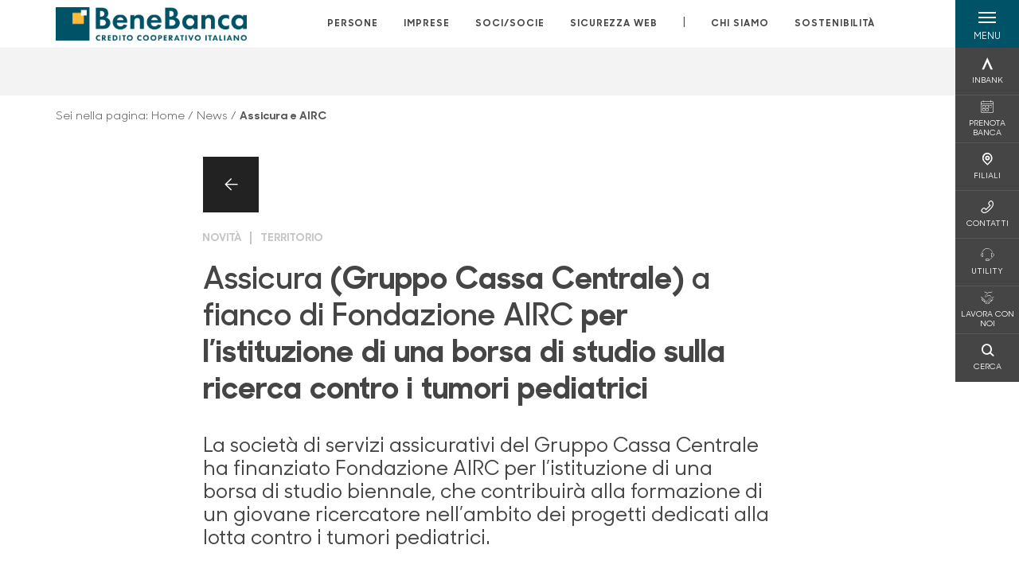

--- FILE ---
content_type: text/html; charset=utf-8
request_url: https://www.benebanca.it/news/assicura-e-airc/
body_size: 14576
content:



    <!doctype html>
    <html class="no-js" lang="it" xml:lang="it" xmlns="http://www.w3.org/1999/xhtml">
    <head>


        
    <script type="application/ld+json">
         {
         "@context": "http://schema.org",
         "@type": "NewsArticle",
        "headline": "Assicura (Gruppo Cassa Centrale) a fianco di Fondazione AIRC per l’istituzione di una borsa di studio sulla ricerca contro i tumori pediatrici",
         "description": "La borsa di studio di Assicura e Fondazione AIRC avr&#xE0; come oggetto la ricerca contro i tumori pediatrici. Il vincitore sar&#xE0; selezionato da AIRC nell&#x2019;ambito di un bando nazionale (aperto nel mese di ap",
             "publisher": {
             "@type": "Organization",
             "name": "BENE BANCA Credito Cooperativo di Bene Vagienna (Cuneo) s.c.",

                                 "logo": {
                                 "@type": "ImageObject",
                                 "url": "https://www.benebanca.it/media/cn5hgipu/positivo-parziale-3x.png"
                                 }
                                 },
             "author": "BENE BANCA Credito Cooperativo di Bene Vagienna (Cuneo) s.c.",
              "url": "https://www.benebanca.it/news/assicura-e-airc/"
             }
        </script>
    
        <script>window.dataLayer = window.dataLayer || [];</script>
            <!-- Google Tag Manager -->
            <script>
                (function (w, d, s, l, i) {
                    w[l] = w[l] || []; w[l].push({
                        'gtm.start':
                            new Date().getTime(), event: 'gtm.js'
                    }); var f = d.getElementsByTagName(s)[0],
                        j = d.createElement(s), dl = l != 'dataLayer' ? '&l=' + l : ''; j.async = true; j.src =
                            'https://www.googletagmanager.com/gtm.js?id=' + i + dl; f.parentNode.insertBefore(j, f);
                })(window, document, 'script', 'dataLayer', 'GTM-PL643V8');
            </script>
            <!-- End Google Tag Manager -->

        

        <title>Assicura e AIRC - BENE BANCA Credito Cooperativo di Bene Vagienna (Cuneo) s.c.</title>
        <meta charset="utf-8">
        <meta http-equiv="X-UA-Compatible" content="IE=edge">
        <meta name="viewport" content="width=device-width,initial-scale=1">
                <meta name="google-site-verification" content="Htd1pU--jWO0mQ71kx3O1r4hrQF8o0c0weytZJusxYk" />

        <style>

    @font-face {
        font-family: 'Sharp Sans No1';
        src: url('/Assets/dist/fonts/SharpSansNoOne-Bold.eot');
        src: url('/Assets/dist/fonts/SharpSansNoOne-Bold.eot?#iefix') format('embedded-opentype'), url('/Assets/dist/fonts/SharpSansNoOne-Bold.woff2') format('woff2'), url('/Assets/dist/fonts/SharpSansNoOne-Bold.woff') format('woff'), url('/Assets/dist/fonts/SharpSansNoOne-Bold.ttf') format('truetype'), url('/Assets/dist/fonts/SharpSansNoOne-Bold.svg#SharpSansNoOne-Bold') format('svg');
        font-weight: bold;
        font-style: normal;
        font-display: swap;
    }

    @font-face {
        font-family: 'Sharp Sans No1';
        src: url('/Assets/dist/fonts/SharpSansNoOne-SemiBold.eot');
        src: url('/Assets/dist/fonts/SharpSansNoOne-SemiBold.eot?#iefix') format('embedded-opentype'), url('/Assets/dist/fonts/SharpSansNoOne-SemiBold.woff2') format('woff2'), url('/Assets/dist/fonts/SharpSansNoOne-SemiBold.woff') format('woff'), url('/Assets/dist/fonts/SharpSansNoOne-SemiBold.ttf') format('truetype'), url('/Assets/dist/fonts/SharpSansNoOne-SemiBold.svg#SharpSansNoOne-SemiBold') format('svg');
        font-weight: 600;
        font-style: normal;
        font-display: swap;
    }

    @font-face {
        font-family: 'Sharp Sans No1';
        src: url('/Assets/dist/fonts/SharpSansNoOne-Medium.eot');
        src: url('/Assets/dist/fonts/SharpSansNoOne-Medium.eot?#iefix') format('embedded-opentype'), url('/Assets/dist/fonts/SharpSansNoOne-Medium.woff2') format('woff2'), url('/Assets/dist/fonts/SharpSansNoOne-Medium.woff') format('woff'), url('/Assets/dist/fonts/SharpSansNoOne-Medium.ttf') format('truetype'), url('/Assets/dist/fonts/SharpSansNoOne-Medium.svg#SharpSansNoOne-Medium') format('svg');
        font-weight: 500;
        font-style: normal;
        font-display: swap;
    }

    @font-face {
        font-family: 'Sharp Sans No1';
        src: url('/Assets/dist/fonts/SharpSansNoOne-UltraThin.eot');
        src: url('/Assets/dist/fonts/SharpSansNoOne-UltraThin.eot?#iefix') format('embedded-opentype'), url('/Assets/dist/fonts/SharpSansNoOne-UltraThin.woff2') format('woff2'), url('/Assets/dist/fonts/SharpSansNoOne-UltraThin.woff') format('woff'), url('/Assets/dist/fonts/SharpSansNoOne-UltraThin.ttf') format('truetype'), url('/Assets/dist/fonts/SharpSansNoOne-UltraThin.svg#SharpSansNoOne-UltraThin') format('svg');
        font-weight: 100;
        font-style: normal;
        font-display: swap;
    }

    @font-face {
        font-family: 'Sharp Sans No1';
        src: url('/Assets/dist/fonts/SharpSansNoOne-Light.eot');
        src: url('/Assets/dist/fonts/SharpSansNoOne-Light.eot?#iefix') format('embedded-opentype'), url('/Assets/dist/fonts/SharpSansNoOne-Light.woff2') format('woff2'), url('/Assets/dist/fonts/SharpSansNoOne-Light.woff') format('woff'), url('/Assets/dist/fonts/SharpSansNoOne-Light.ttf') format('truetype'), url('/Assets/dist/fonts/SharpSansNoOne-Light.svg#SharpSansNoOne-Light') format('svg');
        font-weight: 300;
        font-style: normal;
        font-display: swap;
    }

    @font-face {
        font-family: 'Sharp Sans No1';
        src: url('/Assets/dist/fonts/SharpSansNoOne-Regular.eot');
        src: url('/Assets/dist/fonts/SharpSansNoOne-Regular.eot?#iefix') format('embedded-opentype'), url('/Assets/dist/fonts/SharpSansNoOne-Regular.woff2') format('woff2'), url('/Assets/dist/fonts/SharpSansNoOne-Regular.woff') format('woff'), url('/Assets/dist/fonts/SharpSansNoOne-Regular.ttf') format('truetype'), url('/Assets/dist/fonts/SharpSansNoOne-Regular.svg#SharpSansNoOne-Regular') format('svg');
        font-weight: normal;
        font-style: normal;
        font-display: swap;
    }
</style>

        


        
    <meta property="og:url" content="https://www.benebanca.it/news/assicura-e-airc/" />
    <meta property="og:type" content="article" />
    <meta property="og:title" content="Assicura (Gruppo Cassa Centrale) a fianco di Fondazione AIRC per l’istituzione di una borsa di studio sulla ricerca contro i tumori pediatrici" />
    <meta property="og:description" content="La borsa di studio di Assicura e Fondazione AIRC avr&#xE0; come oggetto la ricerca contro i tumori pediatrici. Il vincitore sar&#xE0; selezionato da AIRC nell&#x2019;ambito di un bando nazionale (aperto nel mese di ap" />

                            <meta property="og:image" content="/media/cn5hgipu/positivo-parziale-3x.png?width=1200&amp;height=630&amp;v=1dc1800e28d9b30" />
                            

            
    <link rel="shortcut icon" type="image/x-icon" href="https://www.benebanca.it/media/6581/favicon.jpg?v=3">

        <!-- styles -->


        <link rel="stylesheet" href="/Assets/dist/css/style.min.css?v=2025dic19_1152">



            <link rel="stylesheet" type="text/css" href="/css/14/BankColorStyleCss" />
        


        
        <!-- scripts -->
        <script src="/Assets/dist/js/vendor/jquery.min.js"></script>

        <script type="text/javascript">
            if (/MSIE \d|Trident.*rv:/.test(navigator.userAgent)) {
                var s = document.createElement("script");
                s.type = "text/javascript";
                s.src = "/Assets/dist/js/animate-style-fix.min.js";
                $("head").append(s);

                //custom polyfills for IE
                var polyfillScript = document.createElement("script");
                polyfillScript.type = "text/javascript";
                polyfillScript.src = "/Assets/dist/js/custom-polyfills.min.js";
                $("head").append(polyfillScript);
            }
            else {
                            var s = document.createElement("script");
                s.type = "text/javascript";
                s.src = "/Assets/dist/js/animate.min.js";
                $("head").append(s);
            }
        </script>

        <script src="/Scripts/moment.min.js"></script>
        <script src="/Scripts/moment-with-locales.min.js"></script>
        <script async src="/Assets/dist/js/vendor/date-time-picker.js"></script>
        <script async src="/Assets/dist/js/vendor/pignose.calendar.min.js"></script>
        <script async src="/Assets/dist/js/vendor/chart.min.js"></script>



        <!-- script for Accordion, refresh sidemenu area after open -->
        <script>
            'use strict';

            function setAccordionCollapseEvents(accordionId) {
                $(document).ready(function () {
                    $(accordionId).on('shown.bs.collapse',
                        function () {
                            // refresh sidemenu duration
                            refreshSidemenuDuration();
                        });
                    $(accordionId).on('hidden.bs.collapse',
                        function () {
                            // refresh sidemenu duration
                            refreshSidemenuDuration();
                        });
                });
            }
        </script>

        <script src="https://player.vimeo.com/api/player.js"></script>
        <script src="https://www.youtube.com/iframe_api"></script>


        <style>
            .rte a {
                text-decoration: underline;
            }
        </style>        
    </head>

    <body class="content-429457 template-news-page page-assicura-e-airc page--gradient-colors has-user-area" data-file-version="2025dic19_1152">

        <!-- header -->
            





<header class="no-print">

    <a href="#content" id="skipper" class="sr-only sr-only-focusable">Salta al contenuto principale</a>

    <nav class="nav__main-menu d-flex justify-content-between" aria-label="Menu Principale">
        <div class="position-relative">
            <a class="logo-link d-flex h-100 align-items-center " href="/" aria-label="Home BENE BANCA Credito Cooperativo di Bene Vagienna (Cuneo) s.c.">
                <img height="35" class="logo px-2 py-lg-2 px-lg-0 img-fluid" src="/media/cn5hgipu/positivo-parziale-3x.png" alt="Logo BENE BANCA Credito Cooperativo di Bene Vagienna (Cuneo) s.c." />
            </a>
        </div>
        <div class="d-flex justify-content-center w-100 position-relative">
            <ul class="mb-0 p-0 position-relative h-100 d-none d-lg-flex text-center" tabindex="0" role="menu">
                            <li class="d-flex align-items-center h-100 position-relative nav__main-menu-link " role="none">
                                <a role="menuitem" href="/persone/" class="nav-size stretched-link mx-lg-2 mx-xl-3" aria-label="Apre la pagina PERSONE">PERSONE</a>
                            </li>
                            <li class="d-flex align-items-center h-100 position-relative nav__main-menu-link " role="none">
                                <a role="menuitem" href="/imprese/" class="nav-size stretched-link mx-lg-2 mx-xl-3" aria-label="Apre la pagina IMPRESE">IMPRESE</a>
                            </li>
                            <li class="d-flex align-items-center h-100 position-relative nav__main-menu-link " role="none">
                                <a role="menuitem" href="/socisocie/" class="nav-size stretched-link mx-lg-2 mx-xl-3" aria-label="Apre la pagina SOCI/SOCIE">SOCI/SOCIE</a>
                            </li>
                            <li class="d-flex align-items-center h-100 position-relative nav__main-menu-link " role="none">
                                <a role="menuitem" href="/sicurezza-web/" class="nav-size stretched-link mx-lg-2 mx-xl-3" aria-label="Apre la pagina SICUREZZA WEB">SICUREZZA WEB</a>
                            </li>

                <li class="d-flex d-flex align-items-center h-100 position-relative" aria-hidden="true"><p class="h5 mb-0 mx-lg-2 mx-xl-3" aria-hidden="true" style="top: -2px; position: relative;">|</p></li>

                    <li role="none" class="d-flex align-items-center h-100 position-relative nav__main-menu-link ">
                        <a role="menuitem" href="/chi-siamo/" class="nav-size stretched-link mx-lg-2 mx-xl-3">CHI SIAMO</a>
                    </li>
                <li class="d-flex d-flex align-items-center h-100 position-relative nav__main-menu-link "><a href="/sostenibilita/"  class="nav-size stretched-link mx-lg-2 mx-xl-3 ">SOSTENIBILITÀ</a></li>

            </ul>
        </div>
        <div id="hamburger" class="hamburger hamburger--dx" aria-expanded="false" aria-label="Apri menu" role="button">
            <div class="hamburger-content">
                <div class="hamburger-line">
                    <span></span>
                    <span></span>
                    <span></span>
                    <span></span>
                </div>
                <span class="h6 position-absolute etichetta-menu" aria-hidden="true">MENU</span>
                <span class="h6 position-absolute etichetta-chiudi" aria-hidden="true">CHIUDI</span>
            </div>
        </div>
        <nav class="right-menu hamburger--dx right-menu--dark utility-menu" aria-label="Menu destra" tabindex="0">
            <span class="sr-only">menu destra verticale</span>
                    <div class="utility-menu__box box d-flex justify-content-center align-items-center
                          
                          ">

                        <a href="https://www.inbank.it/go/cms/08382.htm"
                             target=_blank
                            >

                            <div class="utility-menu__icon d-flex align-items-center justify-content-center flex-column w-100 h-100">
                                <p class="icon-Inbank mb-2"></p>
                                <span class="h6 text-center">INBANK</span>
                            </div>
                            <div class="utility-menu__label d-flex justify-content-end">
                                <div class="utility-menu__text d-flex justify-content-end">
                                    <span aria-hidden="true" class="h6 ">INBANK</span>
                                </div>
                            </div>
                        </a>
                    </div>
                    <div class="utility-menu__box box d-flex justify-content-center align-items-center
                          
                          ">

                        <a href="https://benebanca.prenotabanca.it?lang=it"
                             target=_blank
                            >

                            <div class="utility-menu__icon d-flex align-items-center justify-content-center flex-column w-100 h-100">
                                <p class="icon-calendario mb-2"></p>
                                <span class="h6 text-center">PRENOTA    BANCA</span>
                            </div>
                            <div class="utility-menu__label d-flex justify-content-end">
                                <div class="utility-menu__text d-flex justify-content-end">
                                    <span aria-hidden="true" class="h6 ">PRENOTA    BANCA</span>
                                </div>
                            </div>
                        </a>
                    </div>
                    <div class="utility-menu__box box d-flex justify-content-center align-items-center
                          
                          ">

                        <a href="/filiali/"
                            
                            >

                            <div class="utility-menu__icon d-flex align-items-center justify-content-center flex-column w-100 h-100">
                                <p class="icon-Filiali mb-2"></p>
                                <span class="h6 text-center">FILIALI</span>
                            </div>
                            <div class="utility-menu__label d-flex justify-content-end">
                                <div class="utility-menu__text d-flex justify-content-end">
                                    <span aria-hidden="true" class="h6 ">FILIALI</span>
                                </div>
                            </div>
                        </a>
                    </div>
                    <div class="utility-menu__box box d-flex justify-content-center align-items-center
                          
                          ">

                        <a href="/contatti/"
                            
                            >

                            <div class="utility-menu__icon d-flex align-items-center justify-content-center flex-column w-100 h-100">
                                <p class="icon-Utility mb-2"></p>
                                <span class="h6 text-center">CONTATTI</span>
                            </div>
                            <div class="utility-menu__label d-flex justify-content-end">
                                <div class="utility-menu__text d-flex justify-content-end">
                                    <span aria-hidden="true" class="h6 ">CONTATTI</span>
                                </div>
                            </div>
                        </a>
                    </div>
                    <div class="utility-menu__box box d-flex justify-content-center align-items-center
                          
                          ">

                        <a href="/utility/"
                            
                            >

                            <div class="utility-menu__icon d-flex align-items-center justify-content-center flex-column w-100 h-100">
                                <p class="icon-assistenza mb-2"></p>
                                <span class="h6 text-center">UTILITY</span>
                            </div>
                            <div class="utility-menu__label d-flex justify-content-end">
                                <div class="utility-menu__text d-flex justify-content-end">
                                    <span aria-hidden="true" class="h6 ">UTILITY</span>
                                </div>
                            </div>
                        </a>
                    </div>
                    <div class="utility-menu__box box d-flex justify-content-center align-items-center
                          
                          ">

                        <a href="/lavora-con-noi/"
                            
                            >

                            <div class="utility-menu__icon d-flex align-items-center justify-content-center flex-column w-100 h-100">
                                <p class="icon-soci mb-2"></p>
                                <span class="h6 text-center">LAVORA    CON NOI</span>
                            </div>
                            <div class="utility-menu__label d-flex justify-content-end">
                                <div class="utility-menu__text d-flex justify-content-end">
                                    <span aria-hidden="true" class="h6 ">LAVORA    CON NOI</span>
                                </div>
                            </div>
                        </a>
                    </div>
                    <div class="utility-menu__box box d-flex justify-content-center align-items-center
                          
                          ">

                        <a href="/ricerca/"
                            
                             id=Cerca>

                            <div class="utility-menu__icon d-flex align-items-center justify-content-center flex-column w-100 h-100">
                                <p class="icon-Cerca mb-2"></p>
                                <span class="h6 text-center">CERCA</span>
                            </div>
                            <div class="utility-menu__label d-flex justify-content-end">
                                <div class="utility-menu__text d-flex justify-content-end">
                                    <span aria-hidden="true" class="h6 ">CERCA</span>
                                </div>
                            </div>
                        </a>
                    </div>

        </nav>
    </nav>
    <nav class="top-menu d-none d-lg-flex justify-content-center align-items-center" aria-label="Menu secondario">
        <div class="container-fluid h-100 d-none d-lg-block">
            <div class="row h-100 align-items-center">
                <div class="col-12">
                </div>
            </div>
        </div>
    </nav>

    <div id="layer" class="layer-menu">
        <!-- layer mobile -->
        <div class="layer-menu-mobile d-block d-lg-none p-0 h-100">
            <div class="d-flex flex-column justify-content-between h-100">
                <div class="position-relative">
                    <div class="container-fluid utility-menu utility-menu-slider p-0 m-0 w-100">
                        <ul class="d-inline-flex list-unstyled m-0">
                                    <li>
                                        <a href="https://www.inbank.it/go/cms/08382.htm" class="box d-flex justify-content-center align-items-center " target=_blank>
                                            <div class="text-center">
                                                <p class="icon-Inbank mb-2"></p>
                                                <span class="h6">INBANK</span>
                                            </div>
                                        </a>
                                    </li>
                                    <li>
                                        <a href="https://benebanca.prenotabanca.it?lang=it" class="box d-flex justify-content-center align-items-center " target=_blank>
                                            <div class="text-center">
                                                <p class="icon-calendario mb-2"></p>
                                                <span class="h6">PRENOTA    BANCA</span>
                                            </div>
                                        </a>
                                    </li>
                                    <li>
                                        <a href="/filiali/" class="box d-flex justify-content-center align-items-center " >
                                            <div class="text-center">
                                                <p class="icon-Filiali mb-2"></p>
                                                <span class="h6">FILIALI</span>
                                            </div>
                                        </a>
                                    </li>
                                    <li>
                                        <a href="/contatti/" class="box d-flex justify-content-center align-items-center " >
                                            <div class="text-center">
                                                <p class="icon-Utility mb-2"></p>
                                                <span class="h6">CONTATTI</span>
                                            </div>
                                        </a>
                                    </li>
                                    <li>
                                        <a href="/utility/" class="box d-flex justify-content-center align-items-center " >
                                            <div class="text-center">
                                                <p class="icon-assistenza mb-2"></p>
                                                <span class="h6">UTILITY</span>
                                            </div>
                                        </a>
                                    </li>
                                    <li>
                                        <a href="/lavora-con-noi/" class="box d-flex justify-content-center align-items-center " >
                                            <div class="text-center">
                                                <p class="icon-soci mb-2"></p>
                                                <span class="h6">LAVORA    CON NOI</span>
                                            </div>
                                        </a>
                                    </li>
                                    <li>
                                        <a href="/ricerca/" class="box d-flex justify-content-center align-items-center " >
                                            <div class="text-center">
                                                <p class="icon-Cerca mb-2"></p>
                                                <span class="h6">CERCA</span>
                                            </div>
                                        </a>
                                    </li>
                        </ul>
                    </div>
                    <div class="position-relative">
                        <div class="layer-menu-mobile-content">
                            <div class="accordion-sezioni" id="accordion-sezioni">
                                        <div class="accordion-sezioni-header" id="accordion-sezioni-heading-23938">
                                            <p class="h4">
                                                <button  data-toggle="collapse" data-target="#accordion-sezioni-collapse-23938" aria-expanded="true"
                                                        aria-controls="accordion-sezioni-collapse-23938">

                                                    Persone
                                                    <span class="icon-ctrl-right accordion-sezioni-header__icon"></span>

                                                </button>
                                            </p>
                                        </div>
                                        <div id="accordion-sezioni-collapse-23938" class="collapse col-12" role="region"
                                            aria-labelledby="accordion-sezioni-heading-23938"
                                            data-parent="#accordion-sezioni">
                                            <div class="accordion-sezioni-body">
                                                <ul class="m-0">
                                                    <!-- link home -->
                                                    <li><a class="h4" href="/persone/">Persone</a></li>

                                                            <li>
                                                                    <a href="/persone/conti-e-depositi/" class="h4">Conti Correnti</a>
                                                            </li>
                                                            <li>
                                                                    <a href="/persone/carte/" class="h4">Carte</a>
                                                            </li>
                                                            <li>
                                                                    <a href="/persone/finanziamenti/" class="h4">Finanziamenti</a>
                                                            </li>
                                                            <li>
                                                                    <a href="/persone/inbank/" class="h4">Inbank</a>
                                                            </li>
                                                            <li>
                                                                    <a href="/persone/investimenti/" class="h4">Investimenti</a>
                                                            </li>
                                                            <li>
                                                                    <a href="/persone/previdenza/" class="h4">Previdenza</a>
                                                            </li>
                                                            <li>
                                                                    <a href="/persone/assicurazioni/" class="h4">Assicurazioni</a>
                                                            </li>
                                                            <li>
                                                                    <a href="/persone/servizi/" class="h4">Servizi</a>
                                                            </li>
                                                </ul>
                                            </div>
                                        </div>
                                        <div class="accordion-sezioni-header" id="accordion-sezioni-heading-24016">
                                            <p class="h4">
                                                <button  data-toggle="collapse" data-target="#accordion-sezioni-collapse-24016" aria-expanded="true"
                                                        aria-controls="accordion-sezioni-collapse-24016">

                                                    Imprese
                                                    <span class="icon-ctrl-right accordion-sezioni-header__icon"></span>

                                                </button>
                                            </p>
                                        </div>
                                        <div id="accordion-sezioni-collapse-24016" class="collapse col-12" role="region"
                                            aria-labelledby="accordion-sezioni-heading-24016"
                                            data-parent="#accordion-sezioni">
                                            <div class="accordion-sezioni-body">
                                                <ul class="m-0">
                                                    <!-- link home -->
                                                    <li><a class="h4" href="/imprese/">Imprese</a></li>

                                                            <li>
                                                                    <a href="/imprese/servizi-digitali/" class="h4">Servizi digitali</a>
                                                            </li>
                                                            <li>
                                                                    <a href="/imprese/conti-e-carte/" class="h4">Conti e carte</a>
                                                            </li>
                                                            <li>
                                                                    <a href="/imprese/finanziamenti/" class="h4">Finanziamenti</a>
                                                            </li>
                                                            <li>
                                                                    <a href="/imprese/garanzie/" class="h4">Garanzie</a>
                                                            </li>
                                                            <li>
                                                                    <a href="/imprese/investimenti/" class="h4">Investimenti</a>
                                                            </li>
                                                            <li>
                                                                    <a href="/imprese/agribusiness/" class="h4">Agribusiness</a>
                                                            </li>
                                                            <li>
                                                                    <a href="/imprese/assicurazioni/" class="h4">Assicurazioni</a>
                                                            </li>
                                                            <li>
                                                                        <a href="/estero/"  class="h4">Estero</a>
                                                            </li>
                                                            <li>
                                                                    <a href="/imprese/consulenza-su-misura/" class="h4">Consulenza su misura</a>
                                                            </li>
                                                            <li>
                                                                    <a href="/imprese/portale-esg/" class="h4">Portale ESG</a>
                                                            </li>
                                                </ul>
                                            </div>
                                        </div>
                                        <div class="accordion-sezioni-header" id="accordion-sezioni-heading-24055">
                                            <p class="h4">
                                                <button  data-toggle="collapse" data-target="#accordion-sezioni-collapse-24055" aria-expanded="true"
                                                        aria-controls="accordion-sezioni-collapse-24055">

                                                    Soci/Socie
                                                    <span class="icon-ctrl-right accordion-sezioni-header__icon"></span>

                                                </button>
                                            </p>
                                        </div>
                                        <div id="accordion-sezioni-collapse-24055" class="collapse col-12" role="region"
                                            aria-labelledby="accordion-sezioni-heading-24055"
                                            data-parent="#accordion-sezioni">
                                            <div class="accordion-sezioni-body">
                                                <ul class="m-0">
                                                    <!-- link home -->
                                                    <li><a class="h4" href="/socisocie/">Soci/Socie</a></li>

                                                            <li>
                                                                    <a href="/socisocie/come-diventare-sociosocia/" class="h4">Come diventare Socio/Socia</a>
                                                            </li>
                                                            <li>
                                                                    <a href="/socisocie/diritti-e-doveri/" class="h4">Diritti e Doveri</a>
                                                            </li>
                                                            <li>
                                                                    <a href="/socisocie/assemblea/" class="h4">Assemblea</a>
                                                            </li>
                                                            <li>
                                                                    <a href="/socisocie/prodotti/" class="h4">Prodotti</a>
                                                            </li>
                                                            <li>
                                                                    <a href="/socisocie/gruppo-giovani-socisocie/" class="h4">Gruppo Giovani Soci/Socie</a>
                                                            </li>
                                                </ul>
                                            </div>
                                        </div>
                                        <div class="accordion-sezioni-header" id="accordion-sezioni-heading-575535">
                                            <p class="h4">
                                                <button  data-toggle="collapse" data-target="#accordion-sezioni-collapse-575535" aria-expanded="true"
                                                        aria-controls="accordion-sezioni-collapse-575535">

                                                    Sicurezza web
                                                    <span class="icon-ctrl-right accordion-sezioni-header__icon"></span>

                                                </button>
                                            </p>
                                        </div>
                                        <div id="accordion-sezioni-collapse-575535" class="collapse col-12" role="region"
                                            aria-labelledby="accordion-sezioni-heading-575535"
                                            data-parent="#accordion-sezioni">
                                            <div class="accordion-sezioni-body">
                                                <ul class="m-0">
                                                    <!-- link home -->
                                                    <li><a class="h4" href="/sicurezza-web/">Sicurezza web</a></li>

                                                            <li>
                                                                    <a href="/sicurezza-web/le-principali-frodi/" class="h4">Le principali frodi</a>
                                                            </li>
                                                            <li>
                                                                    <a href="/sicurezza-web/carte-di-pagamento/" class="h4">Carte di pagamento</a>
                                                            </li>
                                                            <li>
                                                                    <a href="/sicurezza-web/sicurezza-inbank/" class="h4">Sicurezza Inbank</a>
                                                            </li>
                                                            <li>
                                                                    <a href="/sicurezza-web/approfondimenti/" class="h4">Approfondimenti</a>
                                                            </li>
                                                            <li>
                                                                    <a href="/sicurezza-web/i-navigati/" class="h4">I Navigati</a>
                                                            </li>
                                                            <li>
                                                                    <a href="/sicurezza-web/sicurezza-imprese/" class="h4">Sicurezza imprese</a>
                                                            </li>
                                                            <li>
                                                                    <a href="/sicurezza-web/bonifici-istantanei/" class="h4">Bonifici istantanei</a>
                                                            </li>
                                                </ul>
                                            </div>
                                        </div>
                                
                            </div>
                            <div class="accordion-sezioni" id="accordion-chi-siamo">
                                    <div class="accordion-sezioni-header" id="accordion-sezioni-heading-24062">
                                        <p class="h4">
                                            <button data-toggle="collapse" data-target="#accordion-sezioni-collapse-24062" aria-expanded="true"
                                                    aria-controls="accordion-sezioni-collapse-24062">

                                                Chi siamo
                                                <span class="icon-ctrl-right accordion-sezioni-header__icon"></span>

                                            </button>
                                        </p>

                                    </div>
                                    <div id="accordion-sezioni-collapse-24062" class="collapse col-12" role="region"
                                        aria-labelledby="accordion-sezioni-heading-24062"
                                        data-parent="#accordion-chi-siamo">
                                        <div class="accordion-sezioni-body">
                                            <ul class="m-0">
                                                <!-- link home -->
                                                <li><a class="h4" href="/chi-siamo/">Chi siamo</a></li>
                                                        <li>
                                                                <a href="/chi-siamo/organi-sociali/" class="h4">Organi sociali</a>
                                                        </li>
                                                        <li>
                                                                <a href="/chi-siamo/storia/" class="h4">Storia</a>
                                                        </li>
                                                        <li>
                                                                <a href="/chi-siamo/documenti-societari/" class="h4">Documenti societari</a>
                                                        </li>
                                                        <li>
                                                                <a href="/chi-siamo/codice-etico/" class="h4">Codice Etico</a>
                                                        </li>
                                                        <li>
                                                                <a href="/chi-siamo/gruppo/" class="h4">Gruppo</a>
                                                        </li>
                                                        <li>
                                                                <a href="/chi-siamo/sponsorizzazioni/" class="h4">Sponsorizzazioni</a>
                                                        </li>
                                                        <li>
                                                                <a href="/chi-siamo/iniziative/" class="h4">Iniziative</a>
                                                        </li>

                                            </ul>
                                        </div>
                                    </div>
                                <div class="menu-informativo"><a class="h4" href="/sostenibilita/" >Sostenibilità</a></div>
                            </div>
                            <div class="menu-informativo">
                                                <a class="h4" href="/news/">News</a>
                                                <a class="h4" href="/contatti/">Contatti</a>
                            </div>
                        </div>
                        <div class="submenu-layer">
                        </div>
                    </div>
                </div>

                <div class="container informazioni-banca">

                    <div class="row my-4">
                        <div class="col-12">
                                <p class="nome-banca h4 h-bold text-primary-2 mb-2">BENE BANCA Credito Cooperativo di Bene Vagienna (Cuneo) s.c.</p>
                                    <p class="text-dark d-block mb-2">
                                        Telefono:&nbsp;
0172 651111                                    </p>
                                    <p class="text-dark mb-2">
                                        E-mail:&nbsp;
<a class="no-underline" href="mailto:info@benebanca.it" title="e-mail">info@benebanca.it</a>                                    </p>
                                    <p class="text-dark mb-2">
                                        PEC:&nbsp;
<a class="no-underline" href="mailto:benebanca@legalmail.it" title="pec">benebanca@legalmail.it</a>                                    </p>
                        </div>
                    </div>
                </div>
            </div>
        </div>

        <!-- layer desktop -->
        <div class="container-fluid d-none d-lg-block layer-menu-desktop h-100 m-0 p-0">
            <div class="row row-cols-4 h-100">
                <div class="col col--padding d-flex flex-column justify-content-between" style="background-color: white;">
                    <ul class="layer-menu-desktop__menu p-0 m-0 nav flex-column nav-pills" id="v-pills-tab" role="menu">
                                <li role="none">
                                    <a class="h2 nav-tab-link " id="v-pills-23938-tab" role="menuitem" aria-label="Apre la pagina Persone" data-toggle="pill" href="#v-pills-23938" aria-controls="v-pills-23938">Persone</a>
                                </li>
                                <li role="none">
                                    <a class="h2 nav-tab-link " id="v-pills-24016-tab" role="menuitem" aria-label="Apre la pagina Imprese" data-toggle="pill" href="#v-pills-24016" aria-controls="v-pills-24016">Imprese</a>
                                </li>
                                <li role="none">
                                    <a class="h2 nav-tab-link " id="v-pills-24055-tab" role="menuitem" aria-label="Apre la pagina Soci/Socie" data-toggle="pill" href="#v-pills-24055" aria-controls="v-pills-24055">Soci/Socie</a>
                                </li>
                                <li role="none">
                                    <a class="h2 nav-tab-link " id="v-pills-575535-tab" role="menuitem" aria-label="Apre la pagina Sicurezza web" data-toggle="pill" href="#v-pills-575535" aria-controls="v-pills-575535">Sicurezza web</a>
                                </li>
                        

                        <!-- about us menu-->
                            <li class="hamburger-menu-divider bg-dark"></li>
                            <li class="layer-menu-desktop__header m-0" role="none">
                                <a class="h2 nav-tab-link "
                                   id="v-pills-24062-tab"
                                   data-toggle="pill"
                                   href="#v-pills-24062"
                                   role="menuitem"
                                   aria-label="Apre la pagina Chi siamo"
                                   aria-controls="v-pills-24062">Chi siamo</a>
                            </li>
                        <li role="menu"><a href="#v-pills-8a523049-ab36-4116-b73e-89f71006cb26" class="h2 nav-tab-link fake-link" id="v-pills-8a523049-ab36-4116-b73e-89f71006cb26-tab" data-toggle="pill" role="menuitem" aria-controls="v-pills-8a523049-ab36-4116-b73e-89f71006cb26-tab" data-page-url="/sostenibilita/" >Sostenibilità</a></li>
                        <!-- Links under about us-->
                            <li role="none" class="hamburger-menu-divider bg-dark"></li>
                                        <li class="layer-menu-desktop__information-menu" role="none">
                                            <a href="#v-pills-24075"
                                               class="h2 nav-tab-link active fake-link"
                                               id="v-pills-24075-tab"
                                               data-toggle="pill"
                                               role="menuitem"
                                               aria-label="Apre la pagina News"
                                               aria-controls="v-pills-24075"
                                               data-page-url="/news/">News</a>
                                        </li>
                                        <li class="layer-menu-desktop__information-menu" role="none">
                                            <a href="#v-pills-24080"
                                               class="h2 nav-tab-link  fake-link"
                                               id="v-pills-24080-tab"
                                               data-toggle="pill"
                                               role="menuitem"
                                               aria-label="Apre la pagina Contatti"
                                               aria-controls="v-pills-24080"
                                               data-page-url="/contatti/">Contatti</a>
                                        </li>
                    </ul>

                    <div class="row layer-menu-desktop__bank-info mt-5">
                        <div class="col">
                            <!--bank informations-->
                                <small class="text-medium text-primary-2 d-block mb-2 layer-menu-desktop__bank-info__title">BENE BANCA Credito Cooperativo di Bene Vagienna (Cuneo) s.c.</small>
                                    <small class="text-dark d-block pb-2">
                                        Telefono:&nbsp;
0172 651111                                    </small>
                                    <small class="text-dark d-block pb-2">
                                        E-mail:&nbsp;
info@benebanca.it                                    </small>
                                    <small class="text-dark d-block pb-2">
                                        PEC:&nbsp;
benebanca@legalmail.it                                    </small>

                            <!-- social links-->
                        </div>
                    </div>

                    <div class="layer-menu-desktop__logo">
                        <img class="logo img-fluid" src="/media/cn5hgipu/positivo-parziale-3x.png" alt="Logo BENE BANCA Credito Cooperativo di Bene Vagienna (Cuneo) s.c." title="Logo BENE BANCA Credito Cooperativo di Bene Vagienna (Cuneo) s.c." aria-label="Logo BENE BANCA Credito Cooperativo di Bene Vagienna (Cuneo) s.c." />
                    </div>

                </div>
                <div class="col-6 col--padding bg-gray-light">
                    <!-- tabs content-->
                    <div class="tab-content" id="v-pills-tabContent">
                        <!-- Links under about us-->
                                        <div class="tab-pane active"
                                             id="v-pills-24075"
                                             role="tabpanel"
                                             aria-labelledby="v-pills-24075-tab">
                                            <p>&nbsp;</p>
                                        </div>
                                        <div class="tab-pane "
                                             id="v-pills-24080"
                                             role="tabpanel"
                                             aria-labelledby="v-pills-24080-tab">
                                            <p>&nbsp;</p>
                                        </div>

                                <div class="tab-pane "
                                     id="v-pills-23938"
                                     role="tabpanel"
                                     aria-labelledby="v-pills-23938-tab">
                                    <div class="container">
                                        <div class="row">
                                            <!-- products -->
                                            <div class="col-6 p-0">
                                                <ul class="p-0 m-0">
                                                                <li class="mb-3">
                                                                        <a class="h3 " href="/persone/conti-e-depositi/">Conti Correnti</a>
                                                                </li>
                                                                <li class="mb-3">
                                                                        <a class="h3 " href="/persone/carte/">Carte</a>
                                                                </li>
                                                                <li class="mb-3">
                                                                        <a class="h3 " href="/persone/finanziamenti/">Finanziamenti</a>
                                                                </li>
                                                                <li class="mb-3">
                                                                        <a class="h3 " href="/persone/inbank/">Inbank</a>
                                                                </li>
                                                                <li class="mb-3">
                                                                        <a class="h3 " href="/persone/investimenti/">Investimenti</a>
                                                                </li>
                                                                <li class="mb-3">
                                                                        <a class="h3 " href="/persone/previdenza/">Previdenza</a>
                                                                </li>
                                                                <li class="mb-3">
                                                                        <a class="h3 " href="/persone/assicurazioni/">Assicurazioni</a>
                                                                </li>
                                                                <li class="mb-3">
                                                                        <a class="h3 " href="/persone/servizi/">Servizi</a>
                                                                </li>
                                                </ul>
                                            </div>
                                            <!-- mondi -->
                                        </div>
                                    </div>
                                </div>
                                <div class="tab-pane "
                                     id="v-pills-24016"
                                     role="tabpanel"
                                     aria-labelledby="v-pills-24016-tab">
                                    <div class="container">
                                        <div class="row">
                                            <!-- products -->
                                            <div class="col-6 p-0">
                                                <ul class="p-0 m-0">
                                                                <li class="mb-3">
                                                                        <a class="h3 " href="/imprese/servizi-digitali/">Servizi digitali</a>
                                                                </li>
                                                                <li class="mb-3">
                                                                        <a class="h3 " href="/imprese/conti-e-carte/">Conti e carte</a>
                                                                </li>
                                                                <li class="mb-3">
                                                                        <a class="h3 " href="/imprese/finanziamenti/">Finanziamenti</a>
                                                                </li>
                                                                <li class="mb-3">
                                                                        <a class="h3 " href="/imprese/garanzie/">Garanzie</a>
                                                                </li>
                                                                <li class="mb-3">
                                                                        <a class="h3 " href="/imprese/investimenti/">Investimenti</a>
                                                                </li>
                                                                <li class="mb-3">
                                                                        <a class="h3 " href="/imprese/agribusiness/">Agribusiness</a>
                                                                </li>
                                                                <li class="mb-3">
                                                                        <a class="h3 " href="/imprese/assicurazioni/">Assicurazioni</a>
                                                                </li>
                                                                <li class="mb-3">
                                                                            <a class="h3 "  href="/estero/">Estero</a>
                                                                </li>
                                                                <li class="mb-3">
                                                                        <a class="h3 " href="/imprese/consulenza-su-misura/">Consulenza su misura</a>
                                                                </li>
                                                                <li class="mb-3">
                                                                        <a class="h3 " href="/imprese/portale-esg/">Portale ESG</a>
                                                                </li>
                                                </ul>
                                            </div>
                                            <!-- mondi -->
                                        </div>
                                    </div>
                                </div>
                                <div class="tab-pane "
                                     id="v-pills-24055"
                                     role="tabpanel"
                                     aria-labelledby="v-pills-24055-tab">
                                    <div class="container">
                                        <div class="row">
                                            <!-- products -->
                                            <div class="col-6 p-0">
                                                <ul class="p-0 m-0">
                                                                <li class="mb-3">
                                                                        <a class="h3 " href="/socisocie/come-diventare-sociosocia/">Come diventare Socio/Socia</a>
                                                                </li>
                                                                <li class="mb-3">
                                                                        <a class="h3 " href="/socisocie/diritti-e-doveri/">Diritti e Doveri</a>
                                                                </li>
                                                                <li class="mb-3">
                                                                        <a class="h3 " href="/socisocie/assemblea/">Assemblea</a>
                                                                </li>
                                                                <li class="mb-3">
                                                                        <a class="h3 " href="/socisocie/prodotti/">Prodotti</a>
                                                                </li>
                                                                <li class="mb-3">
                                                                        <a class="h3 " href="/socisocie/gruppo-giovani-socisocie/">Gruppo Giovani Soci/Socie</a>
                                                                </li>
                                                </ul>
                                            </div>
                                            <!-- mondi -->
                                        </div>
                                    </div>
                                </div>
                                <div class="tab-pane "
                                     id="v-pills-575535"
                                     role="tabpanel"
                                     aria-labelledby="v-pills-575535-tab">
                                    <div class="container">
                                        <div class="row">
                                            <!-- products -->
                                            <div class="col-6 p-0">
                                                <ul class="p-0 m-0">
                                                                <li class="mb-3">
                                                                        <a class="h3 " href="/sicurezza-web/le-principali-frodi/">Le principali frodi</a>
                                                                </li>
                                                                <li class="mb-3">
                                                                        <a class="h3 " href="/sicurezza-web/carte-di-pagamento/">Carte di pagamento</a>
                                                                </li>
                                                                <li class="mb-3">
                                                                        <a class="h3 " href="/sicurezza-web/sicurezza-inbank/">Sicurezza Inbank</a>
                                                                </li>
                                                                <li class="mb-3">
                                                                        <a class="h3 " href="/sicurezza-web/approfondimenti/">Approfondimenti</a>
                                                                </li>
                                                                <li class="mb-3">
                                                                        <a class="h3 " href="/sicurezza-web/i-navigati/">I Navigati</a>
                                                                </li>
                                                                <li class="mb-3">
                                                                        <a class="h3 " href="/sicurezza-web/sicurezza-imprese/">Sicurezza imprese</a>
                                                                </li>
                                                                <li class="mb-3">
                                                                        <a class="h3 " href="/sicurezza-web/bonifici-istantanei/">Bonifici istantanei</a>
                                                                </li>
                                                </ul>
                                            </div>
                                            <!-- mondi -->
                                        </div>
                                    </div>
                                </div>

                        

                            <div class="tab-pane " id="v-pills-24062" role="tabpanel" aria-labelledby="v-pills-24062-tab">
                                <div class="container">
                                    <div class="row">
                                        <!-- about us children-->
                                        <div class="col-6 p-0">
                                            <ul class="p-0 m-0">
                                                        <li class="mb-3">
                                                                <a href="/chi-siamo/organi-sociali/" class="h3 ">Organi sociali</a>
                                                        </li>
                                                        <li class="mb-3">
                                                                <a href="/chi-siamo/storia/" class="h3 ">Storia</a>
                                                        </li>
                                                        <li class="mb-3">
                                                                <a href="/chi-siamo/documenti-societari/" class="h3 ">Documenti societari</a>
                                                        </li>
                                                        <li class="mb-3">
                                                                <a href="/chi-siamo/codice-etico/" class="h3 ">Codice Etico</a>
                                                        </li>
                                                        <li class="mb-3">
                                                                <a href="/chi-siamo/gruppo/" class="h3 ">Gruppo</a>
                                                        </li>
                                                        <li class="mb-3">
                                                                <a href="/chi-siamo/sponsorizzazioni/" class="h3 ">Sponsorizzazioni</a>
                                                        </li>
                                                        <li class="mb-3">
                                                                <a href="/chi-siamo/iniziative/" class="h3 ">Iniziative</a>
                                                        </li>
                                            </ul>
                                        </div>
                                    </div>
                                </div>
                            </div>

                        <div class="tab-pane" id="v-pills-8a523049-ab36-4116-b73e-89f71006cb26" role="tabpanel" aria-labelledby="v-pills-8a523049-ab36-4116-b73e-89f71006cb26-tab"><p>&nbsp;</p></div>
                    </div>
                </div>
                <div class="col col--padding layer-menu-desktop__menu-servizi" style="background-color: #515556;">
                                    <a href="https://www.inbank.it/go/cms/08382.htm" class="mb-5" target=_blank title="Inbank">
                                        <p class="h3 mb-3 text-highlight">Inbank</p>
                                        <p class="text-white">Accedi a Inbank, il nuovo Internet Banking</p>
                                        <span class="icon icon-freccia text-white" role="none"></span>
                                    </a>
                                    <a href="https://benebanca.prenotabanca.it?lang=it" class="mb-5" target=_blank title="Prenota    Banca">
                                        <p class="h3 mb-3 text-highlight">Prenota    Banca</p>
                                        <p class="text-white">PrenotaBanca</p>
                                        <span class="icon icon-freccia text-white" role="none"></span>
                                    </a>
                                    <a href="/filiali/" class="mb-5"  title="Filiali">
                                        <p class="h3 mb-3 text-highlight">Filiali</p>
                                        <p class="text-white">Accedi all&#x27;elenco completo delle filiali</p>
                                        <span class="icon icon-freccia text-white" role="none"></span>
                                    </a>
                                    <a href="/contatti/" class="mb-5"  title="Contatti">
                                        <p class="h3 mb-3 text-highlight">Contatti</p>
                                        <p class="text-white">Consulta i nostri recapiti</p>
                                        <span class="icon icon-freccia text-white" role="none"></span>
                                    </a>
                                    <a href="/utility/" class="mb-5"  title="Utility">
                                        <p class="h3 mb-3 text-highlight">Utility</p>
                                        <p class="text-white">I tuoi numeri utili</p>
                                        <span class="icon icon-freccia text-white" role="none"></span>
                                    </a>
                                    <a href="/lavora-con-noi/" class="mb-5"  title="Lavora    con noi">
                                        <p class="h3 mb-3 text-highlight">Lavora    con noi</p>
                                        <p class="text-white">Lavora con noi</p>
                                        <span class="icon icon-freccia text-white" role="none"></span>
                                    </a>
                </div>
            </div>
        </div>

    </div>

    <div id="scrollProgressContainer">
        <div id="scrollProgressBar"></div>
    </div>

</header>

<section class="print pt-5 pb-3">
    <div class="container-fuid">
        <div class="container container-custom-width">
            <img class="logo img-fluid" src="/media/cn5hgipu/positivo-parziale-3x.png" alt="Logo BENE BANCA Credito Cooperativo di Bene Vagienna (Cuneo) s.c." title="Logo BENE BANCA Credito Cooperativo di Bene Vagienna (Cuneo) s.c." aria-label="Logo BENE BANCA Credito Cooperativo di Bene Vagienna (Cuneo) s.c." />
        </div>
    </div>
</section>

<script>
    'use strict';

    (function ($) {
        $(function () {
            $(document).ready(function () {
                var $navBar = $('#user-area-menu');

                if ($navBar && $navBar.length > 0) {
                    $('body').addClass('has-user-area-menu');
                }
            });
        });
        $(document).ready(function () {
            $("#skipper").click(function () {
                var href = $($(this).attr("href"));
                var targetElement = $(href);
                targetElement.attr('tabindex', '-1');
                targetElement.focus();

            });
        });

    })(jQuery);
</script>


        <section id="content" role="main">
                    <div class="container-fluid d-lg-block container-breadcrumb">
                        <div class="container container-custom-width ">
                            <div class="row">
                                <div class="col-12 text-left pl-0">
                                    <div class="pt-2 pr-lg-5">
                                            <div class="p breadcrumb-cms mt-2 mb-3">
       Sei nella pagina:
                <a href="/" class="p">Home</a>
                <span aria-hidden="true"> / </span><a href="/news/" class="p">News</a>
        <span aria-hidden="true"> / </span>
        <strong>Assicura e AIRC</strong>
    </div>

                                    </div>
                                </div>
                            </div>
                        </div>
                    </div>
            
<section>
    <div class="news_page">


        <div class="container container-custom-width pb-5">

            <div class="row pr-lg-5 pb-3 pb-md-5 justify-content-md-center">

                <div class="col-12 col-lg-9 col-xl-8 my-2 my-lg-4 d-flex align-items-center">
                        <div class="back-button-container">
                            <div role="button" class="btn-backto_news" onclick="backToNews()" aria-label="torna alle news">
                                <span role="presentation" class="icon-freccia-left"></span>
                            </div>
                        </div>
                </div>



                    <div class="col-12 col-lg-9 col-xl-8 mb-3">
                        <div class="news-categories  d-flex flex-wrap" style="color: #595959;">

                                    <span class="news-categories__category  h5 font-weight-bold mb-2">
                                        Novit&#xE0;
                                    </span>
                                    <span class="news-categories__category  h5 font-weight-bold mb-2">
                                        Territorio
                                    </span>
                        </div>
                    </div>
                <div class="col-10 col-md-12 col-lg-9 col-xl-8 pb-2">
                    <h1 class="h1 pb-4 font-weight-bold">
                        <strong>Assicura</strong> (Gruppo Cassa Centrale) <strong>a fianco di Fondazione AIRC</strong> per l’istituzione di una borsa di studio sulla ricerca contro i tumori pediatrici
                    </h1>

                </div>


                    <div class="col-12 col-lg-9 col-xl-8 pb-5">
                        <h2 class="h3">
                            La società di servizi assicurativi del Gruppo Cassa Centrale ha finanziato Fondazione AIRC per l’istituzione di una borsa di studio biennale, che contribuirà alla formazione di un giovane ricercatore nell’ambito dei progetti dedicati alla lotta contro i tumori pediatrici.
                        </h2>
                    </div>
            </div>
            <!-- content -->
            <div class="row pr-lg-5 justify-content-md-center">

                <div class="col-12 col-lg-9 col-xl-8">
                    <div class="p  rte-property">
                        <p>La borsa di studio di <strong>Assicura</strong> e <strong>Fondazione AIRC</strong> avrà come oggetto <strong>la ricerca contro i tumori pediatrici</strong>. Il vincitore sarà selezionato da AIRC nell’ambito di un bando nazionale (aperto nel mese di aprile 2022, che si chiuderà con l’assegnazione delle borse a dicembre 2022) e avrà l’opportunità di lavorare per due anni, da gennaio 2023 a gennaio 2025, presso uno degli istituti di ricerca d’eccellenza sul territorio nazionale, per contribuire attivamente allo studio di nuove cure per le neoplasie e migliorare così le aspettative di vita dei bambini e degli adolescenti colpiti dal cancro.</p>
<p> </p>
<p>Si stima che in Italia, ogni anno, circa 1.400 bambini di meno di 14 anni e circa 900 ragazzi tra i 15 e i 19 anni siano colpiti dal cancro. Complessivamente questi tipi di tumori costituiscono circa l’1% di tutte le neoplasie. La sopravvivenza a 5 anni dalla diagnosi supera l’80% per le leucemie e si aggira attorno al 70% per i tumori solidi (*Fonte AIRTUM, Associazione italiana registri tumori). Un impegno, quello verso la ricerca, la cui importanza per tutta la comunità è emersa ancor di più nella drammatica emergenza legata al COVID-19, e che Assicura, di concerto con Cassa Centrale Banca, ha deciso di condividere con Fondazione AIRC, che è oggi il principale finanziatore privato della ricerca sul cancro in Italia grazie alla fiducia di 4,5 milioni di sostenitori e all’impegno di 20 mila volontari.</p>
<p> </p>
<p>Per il 2022 AIRC ha messo a disposizione della comunità scientifica italiana oltre 136 milioni di Euro per sostenere 856 progetti di ricerca e programmi di formazione dedicati ai giovani talenti. Circa 5.000 ricercatori sono oggi al lavoro per rendere il cancro sempre più curabile, in laboratori di università, ospedali e istituzioni in tutta Italia. “Il supporto concreto a Fondazione AIRC – sottolinea Tiziano Portelli, Presidente di Assicura Agenzia – si colloca all’interno di un progetto più ampio, che testimonia la nostra attenzione verso la cura e la tutela sia della persona, che dei beni delle famiglie e delle imprese dei nostri territori. L’attenzione che poniamo sui temi della protection assicurativa è confermata dai dati che, lo scorso anno, hanno registrato un + 58% dei premi delle polizze infortuni, un incremento del 65% delle CPI, del 20% delle LTC, del 39% delle polizze sulla casa e del 177% delle polizze per le PM. La previdenza complementare segna un + 29% nei versamenti”.</p>
<p> </p>
<p>“Per proseguire nella ricerca è fondamentale l’impegno di realtà come Assicura – sottolinea Alessandra Delli Poggi, Responsabile Area Aziende e Reti di Raccolta AIRC – Lavorare in partnership con le imprese è fondamentale per AIRC perché ci consente di realizzare e sostenere progetti scientifici innovativi. Inoltre, abbiamo l’opportunità di raggiungere un pubblico sempre più ampio per sensibilizzarlo sull’importanza della prevenzione. Siamo quindi grati ad Assicura per aver scelto di finanziare un giovane ricercatore che potrà portare avanti il suo progetto, grazie al contributo messo a disposizione, e per aver costruito con la nostra Fondazione un percorso virtuoso di coinvolgimento dei suoi dipendenti sui temi della salute”. Quella tra Assicura a AIRC è una partnership a tutti gli effetti. Insieme al progetto di sostegno alla ricerca tramite la borsa di studio, infatti, Assicura coinvolgerà i propri dipendenti in attività di sensibilizzazione verso i temi promossi dalla Fondazione, con iniziative mirate che avranno come obiettivo la sensibilizzazione verso la cultura del benessere e della prevenzione.</p>
                    </div>
                </div>
            </div>




            <div class="row py-5 pr-lg-5 justify-content-md-center">
                <div class="col-12 col-lg-9 col-xl-8">
                    <div class="d-flex justify-content-between">
                        <div class="d-flex flex-wrap">
                        </div>
                            <div class="no-print">
                                

<div class="social-share-buttons py-2">
    <div class="main-btn h5"><i role="button" aria-label="pulsante icone social" tabindex="0" aria-expanded="false" class="icon-share"></i>share</div>
    <div class="social-btns" style="display: none;">
        <ul class="social-links">
            <li>
                <a id="share-facebook" tabindex="-1" href="https://www.facebook.com/sharer.php?u=https://www.benebanca.it/news/assicura-e-airc/" class="icon-facebook social-icon" target="_blank" title="facebook" aria-label="Condividi su facebook">
                </a>
            </li>
            <li>
                <a id="share-twitter" tabindex="-1" href="https://twitter.com/intent/tweet?url=https://www.benebanca.it/news/assicura-e-airc/&text=&hashtags=" class="icon-Twitter social-icon" target="_blank" title="Twitter" aria-label="Condividi su Twitter">
                </a>
            </li>
            <li>
                <a id="share-linkedin" tabindex="-1" href="https://www.linkedin.com/shareArticle?mini=true&url=https://www.benebanca.it/news/assicura-e-airc/&title=&summary=&source=" class="icon-linkedin social-icon" target="_blank" title="linkedin" aria-label="Condividi su Linkedin">
                </a>
            </li>
        </ul>
    </div>
</div>
                            </div>
                    </div>
                </div>
            </div>

            <!-- original page grid-->

            <!-- grid of reference content (the current page)-->
            
        </div>
    </div>
</section>


    <section class="py-3 py-lg-5">
        <div class="container container-custom-width pb-5 bannerLayout">
            <div class="row row-eq-height">
                <div class="col-12">
                    <h2 class="font-weight-bold pb-5">Ti potrebbe interessare anche:</h2>
                </div>
                    <div class="col-12 col-lg-6 col-xl-4 pb-4">

                        <a class="stretched-link" href="/news/giornata-mondiale-dei-diritti-umani/" aria-label="/news/giornata-mondiale-dei-diritti-umani/">
                            <span class="sr-only">/news/giornata-mondiale-dei-diritti-umani/</span>
                        </a>

                        <div class="bg-gray-light h-100 position-relative d-flex flex-column justify-content-between">


                            <div class="px-4 py-4 py-lg-5 d-flex flex-column justify-content-center">
                                    <div class="h3 mb-3 pb-1 ellipse-text">
                                        <p>Giornata Mondiale dei Diritti Umani</p>
                                    </div>
                            </div>

                            <div class="d-flex justify-content-end">
                                <div class="arrow-link" role="button" aria-label="Scopri di più" tabindex="0">
                                    <span class="icon-freccia" role="presentation"></span>
                                </div>
                            </div>
                        </div>
                    </div>
                    <div class="col-12 col-lg-6 col-xl-4 pb-4">

                        <a class="stretched-link" href="/news/fitch-migliora-il-rating-di-cassa-centrale-banca-a-bbb/" aria-label="/news/fitch-migliora-il-rating-di-cassa-centrale-banca-a-bbb/">
                            <span class="sr-only">/news/fitch-migliora-il-rating-di-cassa-centrale-banca-a-bbb/</span>
                        </a>

                        <div class="bg-gray-light h-100 position-relative d-flex flex-column justify-content-between">


                            <div class="px-4 py-4 py-lg-5 d-flex flex-column justify-content-center">
                                    <div class="h3 mb-3 pb-1 ellipse-text">
                                        <p>Fitch migliora il rating di Cassa Centrale Banca a BBB</p>
                                    </div>
                                    <div class="ellipse-text"><p>L’upgrade del rating a BBB è guidato da una maggiore solidità economica e capacità di resilienza, con un continuo miglioramento della qualità dell’attivo.</p></div>
                            </div>

                            <div class="d-flex justify-content-end">
                                <div class="arrow-link" role="button" aria-label="Scopri di più" tabindex="0">
                                    <span class="icon-freccia" role="presentation"></span>
                                </div>
                            </div>
                        </div>
                    </div>
                    <div class="col-12 col-lg-6 col-xl-4 pb-4">

                        <a class="stretched-link" href="/news/contributi-ospedalieri/" aria-label="/news/contributi-ospedalieri/">
                            <span class="sr-only">/news/contributi-ospedalieri/</span>
                        </a>

                        <div class="bg-gray-light h-100 position-relative d-flex flex-column justify-content-between">


                            <div class="px-4 py-4 py-lg-5 d-flex flex-column justify-content-center">
                                    <div class="h3 mb-3 pb-1 ellipse-text">
                                        <p>Donazioni a favore della Fondazione Ospedale Regina Margherita di Torino e alla Fondazione Ospedale di Cuneo ETS.</p>
<p>&nbsp;</p>
                                    </div>
                                    <div class="ellipse-text"><p><strong>Bene Banca</strong> rinnova il suo impegno a favore del <em>territorio </em>e della <em>salute</em>.</p>
<p>&nbsp;</p></div>
                            </div>

                            <div class="d-flex justify-content-end">
                                <div class="arrow-link" role="button" aria-label="Scopri di più" tabindex="0">
                                    <span class="icon-freccia" role="presentation"></span>
                                </div>
                            </div>
                        </div>
                    </div>
            </div>
        </div>
    </section>
    <script type="text/javascript">
        function backToNews() {

            var url = window.location.href;
            url = url.substring(0, url.length - 1);
            var the_arr = url.split('/');
            the_arr.pop();
            var backurl = the_arr.join('/');
            console.log(backurl);
            window.location.href = backurl;
        }
    </script>

<script async defer src="https://connect.facebook.net/en_US/sdk.js#xfbml=1&amp;version=v3.2"></script>


        </section>

            <!-- banner inbank -->
            
    <div id="banner-inbank"
         class="banner-inbank container-fluid d-lg-none "
         data-activate-scroll="True">
        <div class="container h-100">
            <div class="row h-100 align-items-center justify-content-center">
                <div class="col-12 text-center">
                    <a href="https://www.inbank.it/go/cms/08382.htm" target="_blank" class="d-flex justify-content-center align-items-center">
                        <div class="inbank-icon mr-3">
                            <!-- Generated by IcoMoon.io -->
<svg version="1.1" xmlns="http://www.w3.org/2000/svg" width="29" height="32" viewBox="0 0 29 32">
<path d="M14.396 0.408l-13.613 30.316h5.262l8.518-18.624 8.017 18.624h5.679z"></path>
</svg>

                        </div>
                        <span style="margin-bottom: 2px;">
                            Inbank
                        </span>
                        <span class="icon-freccia icon-primary"></span>
                    </a>
                </div>
            </div>
        </div>
    </div>


        <!-- footer -->
        <footer class="no-print">
            



<section class="footer__banners mt-3 mt-lg-4 mt-xl-5" id="link-utili">
    <div class="container container-custom-width pt-5 pb-5">
        <div class="row">
            <div class="col-12">
                <h2 class="h1 text-left mb-3 mb-lg-4 mb-xl-5 text-primary pt-1 pb-3">
Come possiamo <strong>aiutarti</strong>?                </h2>
            </div>
        </div>

        <div class="row">
                        <div class="col-4 mb-4">
                            <div class="footer__banner  h-100 position-relative p-2 p-lg-4  ">

                                    <a href="/filiali/"
                                       class="stretched-link"
                                       aria-label="Trova la filiale pi&#xF9; vicina a te&amp;nbsp;"
                                       title="Trova la filiale pi&#xF9; vicina a te&amp;nbsp;"
                                       style="z-index:1;">
                                         <span class="sr-only">
											Trova la filiale pi&#xF9; vicina a te&amp;nbsp;
                                         </span>
                                   </a>

                                <div class="footer__banner-content  position-relative h-100  d-flex flex-column">

                                    <div class="row">
                                        <div class="col-12 d-flex flex-column justify-content-center  flex-lg-row justify-content-lg-start align-items-lg-center">
                                            <div class="text-center pt-2 pt-lg-0">
                                                <span class="footer__banner-icon icon-Filiali" role="presentation"></span>
                                            </div>

                                            <div class="text-center text-lg-left pt-3 pt-lg-0 pl-lg-4">
                                                <p class="footer__banner-tag">Trova la filiale</p>
                                            </div>

                                        </div>
                                    </div>

                                    <div class="row d-none d-lg-flex">
                                        <div class="col-12">
                                            <h3 class="py-3">
                                                Trova la <strong>filiale </strong>più <strong>vicina </strong>a <strong>te&nbsp;</strong>
                                            </h3>
                                        </div>
                                    </div>


                                    <div class="row h-100 d-none d-lg-flex">
                                        <div class="col-12 h-100">
                                            <div class="h-100 text-center text-lg-left d-flex flex-column justify-content-end"
                                                 id="banner_footer_0">
                                                    <div class="btn-area">
                                                        <button class="btn btn-default"
                                                                title="Trovala ora">
                                                            Trovala ora
                                                        </button>
                                                    </div>
                                            </div>
                                        </div>
                                    </div>
                                </div>

                            </div>
                        </div>
                        <div class="col-4 mb-4">
                            <div class="footer__banner  h-100 position-relative p-2 p-lg-4  ">

                                    <a href="/contatti/"
                                       class="stretched-link"
                                       aria-label="Hai bisogno di assistenza immediata?"
                                       title="Hai bisogno di assistenza immediata?"
                                       style="z-index:1;">
                                         <span class="sr-only">
											Hai bisogno di assistenza immediata?
                                         </span>
                                   </a>

                                <div class="footer__banner-content  position-relative h-100  d-flex flex-column">

                                    <div class="row">
                                        <div class="col-12 d-flex flex-column justify-content-center  flex-lg-row justify-content-lg-start align-items-lg-center">
                                            <div class="text-center pt-2 pt-lg-0">
                                                <span class="footer__banner-icon icon-Utility" role="presentation"></span>
                                            </div>

                                            <div class="text-center text-lg-left pt-3 pt-lg-0 pl-lg-4">
                                                <p class="footer__banner-tag">Contatto diretto</p>
                                            </div>

                                        </div>
                                    </div>

                                    <div class="row d-none d-lg-flex">
                                        <div class="col-12">
                                            <h3 class="py-3">
                                                Hai bisogno di <strong>assistenza</strong> immediata? 
                                            </h3>
                                        </div>
                                    </div>


                                    <div class="row h-100 d-none d-lg-flex">
                                        <div class="col-12 h-100">
                                            <div class="h-100 text-center text-lg-left d-flex flex-column justify-content-end"
                                                 id="banner_footer_1">
                                                    <div class="btn-area">
                                                        <button class="btn btn-default"
                                                                title="Contattaci">
                                                            Contattaci
                                                        </button>
                                                    </div>
                                            </div>
                                        </div>
                                    </div>
                                </div>

                            </div>
                        </div>
                        <div class="col-4 mb-4">
                            <div class="footer__banner  h-100 position-relative p-2 p-lg-4  footer__banner--secondary">

                                    <a href="/trasparenza/"
                                       class="stretched-link"
                                       aria-label="Hai bisogno di alcuni documenti ? Vai alla pagina della trasparenza e documenti per trovare quello di cui hai bisogno"
                                       title="Hai bisogno di alcuni documenti ? Vai alla pagina della trasparenza e documenti per trovare quello di cui hai bisogno"
                                       style="z-index:1;">
                                         <span class="sr-only">
											Hai bisogno di alcuni documenti ? Vai alla pagina della trasparenza e documenti per trovare quello di cui hai bisogno
                                         </span>
                                   </a>

                                <div class="footer__banner-content  position-relative h-100  d-flex flex-column">

                                    <div class="row">
                                        <div class="col-12 d-flex flex-column justify-content-center  flex-lg-row justify-content-lg-start align-items-lg-center">
                                            <div class="text-center pt-2 pt-lg-0">
                                                <span class="footer__banner-icon icon-contratto-firmato" role="presentation"></span>
                                            </div>

                                            <div class="text-center text-lg-left pt-3 pt-lg-0 pl-lg-4">
                                                <p class="footer__banner-tag">Trasparenza e documenti</p>
                                            </div>

                                        </div>
                                    </div>

                                    <div class="row d-none d-lg-flex">
                                        <div class="col-12">
                                            <h3 class="py-3">
                                                Hai bisogno di alcuni <strong>documenti</strong>? Vai alla pagina della <strong>trasparenza e documenti </strong>per trovare quello di cui hai bisogno
                                            </h3>
                                        </div>
                                    </div>


                                    <div class="row h-100 d-none d-lg-flex">
                                        <div class="col-12 h-100">
                                            <div class="h-100 text-center text-lg-left d-flex flex-column justify-content-end"
                                                 id="banner_footer_2">
                                                    <div class="btn-area">
                                                        <button class="btn btn-outline-white-text-dark"
                                                                title="Trasparenza e documenti">
                                                            Trasparenza e documenti
                                                        </button>
                                                    </div>
                                            </div>
                                        </div>
                                    </div>
                                </div>

                            </div>
                        </div>
        </div>
    </div>
</section>
<!-- footer with links -->
<section class="section-footer">

    <!-- site navigation -->
    <div class="container-fluid change-background-logo footer pb-0 pb-lg-5 position-relative">

        <div class="row pb-5 pb-lg-2 mb-lg-0 logo-container justify-content-center">
            <div class="col-12 text-center">
                <img height="50" class="logo-footer img-fluid"
                     src="/media/cn5hgipu/positivo-parziale-3x.png"
                     alt="Logo Bene Banca">
            </div>
        </div>

        <div class="d-none d-lg-block">
            <div class="mt-5 pb-4 row">
                <!-- Home pages -->
                        <div class="col-lg-2">
                            <ul class="links">
                                <li class="mb-2">
                                    <a href="/persone/" class="head-link">
                                        Persone
                                    </a>
                                </li>
                                        <li>
                                            <a href="/persone/conti-e-depositi/">Conti Correnti</a>
                                        </li>
                                        <li>
                                            <a href="/persone/carte/">Carte</a>
                                        </li>
                                        <li>
                                            <a href="/persone/finanziamenti/">Finanziamenti</a>
                                        </li>
                                        <li>
                                            <a href="/persone/inbank/">Inbank</a>
                                        </li>
                                        <li>
                                            <a href="/persone/investimenti/">Investimenti</a>
                                        </li>
                                        <li>
                                            <a href="/persone/previdenza/">Previdenza</a>
                                        </li>
                                        <li>
                                            <a href="/persone/assicurazioni/">Assicurazioni</a>
                                        </li>
                                        <li>
                                            <a href="/persone/servizi/">Servizi</a>
                                        </li>
                            </ul>
                        </div>
                        <div class="col-lg-2">
                            <ul class="links">
                                <li class="mb-2">
                                    <a href="/imprese/" class="head-link">
                                        Imprese
                                    </a>
                                </li>
                                        <li>
                                            <a href="/imprese/servizi-digitali/">Servizi digitali</a>
                                        </li>
                                        <li>
                                            <a href="/imprese/conti-e-carte/">Conti e carte</a>
                                        </li>
                                        <li>
                                            <a href="/imprese/finanziamenti/">Finanziamenti</a>
                                        </li>
                                        <li>
                                            <a href="/imprese/garanzie/">Garanzie</a>
                                        </li>
                                        <li>
                                            <a href="/imprese/investimenti/">Investimenti</a>
                                        </li>
                                        <li>
                                            <a href="/imprese/agribusiness/">Agribusiness</a>
                                        </li>
                                        <li>
                                            <a href="/imprese/assicurazioni/">Assicurazioni</a>
                                        </li>
                                        <li>
                                            <a href="/imprese/estero/">Estero</a>
                                        </li>
                                        <li>
                                            <a href="/imprese/consulenza-su-misura/">Consulenza su misura</a>
                                        </li>
                                        <li>
                                            <a href="/imprese/portale-esg/">Portale ESG</a>
                                        </li>
                            </ul>
                        </div>
                        <div class="col-lg-2">
                            <ul class="links">
                                <li class="mb-2">
                                    <a href="/socisocie/" class="head-link">
                                        Soci/Socie
                                    </a>
                                </li>
                                        <li>
                                            <a href="/socisocie/come-diventare-sociosocia/">Come diventare Socio/Socia</a>
                                        </li>
                                        <li>
                                            <a href="/socisocie/diritti-e-doveri/">Diritti e Doveri</a>
                                        </li>
                                        <li>
                                            <a href="/socisocie/assemblea/">Assemblea</a>
                                        </li>
                                        <li>
                                            <a href="/socisocie/prodotti/">Prodotti</a>
                                        </li>
                                        <li>
                                            <a href="/socisocie/gruppo-giovani-socisocie/">Gruppo Giovani Soci/Socie</a>
                                        </li>
                            </ul>
                        </div>
                        <div class="col-lg-2">
                            <ul class="links">
                                <li class="mb-2">
                                    <a href="/sicurezza-web/" class="head-link">
                                        Sicurezza web
                                    </a>
                                </li>
                                        <li>
                                            <a href="/sicurezza-web/le-principali-frodi/">Le principali frodi</a>
                                        </li>
                                        <li>
                                            <a href="/sicurezza-web/carte-di-pagamento/">Carte di pagamento</a>
                                        </li>
                                        <li>
                                            <a href="/sicurezza-web/sicurezza-inbank/">Sicurezza Inbank</a>
                                        </li>
                                        <li>
                                            <a href="/sicurezza-web/approfondimenti/">Approfondimenti</a>
                                        </li>
                                        <li>
                                            <a href="/sicurezza-web/i-navigati/">I Navigati</a>
                                        </li>
                                        <li>
                                            <a href="/sicurezza-web/sicurezza-imprese/">Sicurezza imprese</a>
                                        </li>
                                        <li>
                                            <a href="/sicurezza-web/bonifici-istantanei/">Bonifici istantanei</a>
                                        </li>
                            </ul>
                        </div>
                <!-- About Us -->
                        <div class="col-lg-2">
                            <ul class="links">
                                <li class="mb-2">
                                    <a href="/chi-siamo/" class="head-link">
                                        Chi siamo
                                    </a>
                                </li>
                                        <li>
                                            <a href="/chi-siamo/organi-sociali/">Organi sociali</a>
                                        </li>
                                        <li>
                                            <a href="/chi-siamo/storia/">Storia</a>
                                        </li>
                                        <li>
                                            <a href="/chi-siamo/documenti-societari/">Documenti societari</a>
                                        </li>
                                        <li>
                                            <a href="/chi-siamo/codice-etico/">Codice Etico</a>
                                        </li>
                                        <li>
                                            <a href="/chi-siamo/gruppo/">Gruppo</a>
                                        </li>
                                        <li>
                                            <a href="/chi-siamo/sponsorizzazioni/">Sponsorizzazioni</a>
                                        </li>
                                        <li>
                                            <a href="/chi-siamo/iniziative/">Iniziative</a>
                                        </li>
                            </ul>
                        </div>
            </div>
        </div>

    </div>
    <!-- site navigation end -->
    <!-- site informative section -->
    <div class="footer pb-sm-5 pb-md-2 pb-lg-3 container-fluid d-none d-md-block  footer--dark">
        <div class="row mb-4">
            <div class="col-12 col-xl-6">
                <div class="row">
                            <div class="col-6">
                                <ul class="links mb-0 mb-md-3 mt-3">
                                    <li class="mb-2 p-0">
                                        <span class="h5 head-link">
Informazioni                                            &nbsp;
                                        </span>
                                    </li>
                                                    <li>
                                                        <a href="/trasparenza/" class="text-secondary">Trasparenza <span class="sr-only"></span></a>

                                                    </li>
                                                    <li>
                                                        <a href="/dati-societari/" class="text-secondary">Dati societari <span class="sr-only"></span></a>

                                                    </li>
                                                    <li>
                                                        <a href="/whistleblowing/" class="text-secondary">Whistleblowing <span class="sr-only"></span></a>

                                                    </li>
                                                    <li>
                                                        <a href="/privacy/" class="text-secondary">Privacy <span class="sr-only"></span></a>

                                                    </li>
                                                    <li>
                                                        <a href="/cookie/" class="text-secondary">Cookie <span class="sr-only"></span></a>

                                                    </li>
                                                    <li>
                                                        <a href="/reclami-e-risoluzione-delle-controversie/" class="text-secondary">Reclami e Risoluzioni delle controversie <span class="sr-only"></span></a>

                                                    </li>
                                                    <li>
                                                        <a href="http://www.fondidigaranzia.it/" target="_blank" class="text-secondary">Fondo Garanzia PMI MISE (legge 662/96) <span class="sr-only">Apre una nuova finestra</span></a>

                                                    </li>
                                                    <li>
                                                        <a href="https://www.acf.consob.it/" target="_blank" class="text-secondary">Arbitro per le Controversie Finanziarie <span class="sr-only">Apre una nuova finestra</span></a>

                                                    </li>
                                </ul>
                            </div>
                            <div class="col-6">
                                <ul class="links mb-0 mb-md-3 mt-3">
                                    <li class="mb-2 p-0">
                                        <span class="h5 head-link">
                                            &nbsp;
                                        </span>
                                    </li>
                                                    <li>
                                                        <a href="/avvisi/" class="text-secondary">Avvisi <span class="sr-only"></span></a>

                                                    </li>
                                                    <li>
                                                        <a href="/accessibilita/" class="text-secondary">Accessibilit&#xE0; <span class="sr-only"></span></a>

                                                    </li>
                                                    <li>
                                                        <a href="https://www.inbank.it/go/cms/99999.htm?cmsPage=4d248cdd-57a1-4706-b702-692f772bf3ff" target="_blank" class="text-secondary">PSD2 - Open Banking <span class="sr-only">Apre una nuova finestra</span></a>

                                                    </li>
                                                    <li>
                                                        <a href="/media/a24dzxxv/piano-da-pubblicare-sul-sito-internet_banca-e-ivg.pdf" target="_blank" class="text-secondary">Riforma tassi IBOR <span class="sr-only">Apre una nuova finestra</span></a>

                                                    </li>
                                                    <li>
                                                        <a href="/nuovo-default/" target="_blank" class="text-secondary">Nuovo default <span class="sr-only">Apre una nuova finestra</span></a>

                                                    </li>
                                                    <li>
                                                        <a href="/disconoscimento-operazioni-di-pagamento/" class="text-secondary">Disconoscimento operazioni di pagamento <span class="sr-only"></span></a>

                                                    </li>
                                                    <li>
                                                        <a href="/codice-appalti/" class="text-secondary">Codice appalti <span class="sr-only"></span></a>

                                                    </li>
                                                    <li>
                                                        <a href="/sostenibilita/fornitori/" class="text-secondary">Sostenibilit&#xE0; <span class="sr-only"></span></a>

                                                    </li>
                                </ul>
                            </div>
                    <div class="col-sm-12 d-block d-md-none">
                        <a class="btn dropdown-toggle responsive-dropdown w-100" data-toggle="collapse" href="#footerCollapse" aria-controls="footerCollapse" role="button" aria-expanded="false">
                            <span class="h5 head-link ml-n4 text-left pt-3">Informazioni</span>
                        </a>
                        <div class="dropdown">
                            <div class="collapse" id="footerCollapse">
                                                <a href="/trasparenza/" class="pl-2">Trasparenza<span class="sr-only"></span></a>
                                                <a href="/dati-societari/" class="pl-2">Dati societari<span class="sr-only"></span></a>
                                                <a href="/whistleblowing/" class="pl-2">Whistleblowing<span class="sr-only"></span></a>
                                                <a href="/privacy/" class="pl-2">Privacy<span class="sr-only"></span></a>
                                                <a href="/cookie/" class="pl-2">Cookie<span class="sr-only"></span></a>
                                                <a href="/reclami-e-risoluzione-delle-controversie/" class="pl-2">Reclami e Risoluzioni delle controversie<span class="sr-only"></span></a>
                                                <a href="http://www.fondidigaranzia.it/" class="pl-2" target="_blank">Fondo Garanzia PMI MISE (legge 662/96)<span class="sr-only">Apre una nuova finestra</span></a>
                                                <a href="https://www.acf.consob.it/" class="pl-2" target="_blank">Arbitro per le Controversie Finanziarie<span class="sr-only">Apre una nuova finestra</span></a>
                                                <a href="/avvisi/" class="pl-2">Avvisi<span class="sr-only"></span></a>
                                                <a href="/accessibilita/" class="pl-2">Accessibilit&#xE0;<span class="sr-only"></span></a>
                                                <a href="https://www.inbank.it/go/cms/99999.htm?cmsPage=4d248cdd-57a1-4706-b702-692f772bf3ff" class="pl-2" target="_blank">PSD2 - Open Banking<span class="sr-only">Apre una nuova finestra</span></a>
                                                <a href="/media/a24dzxxv/piano-da-pubblicare-sul-sito-internet_banca-e-ivg.pdf" class="pl-2" target="_blank">Riforma tassi IBOR<span class="sr-only">Apre una nuova finestra</span></a>
                                                <a href="/nuovo-default/" class="pl-2" target="_blank">Nuovo default<span class="sr-only">Apre una nuova finestra</span></a>
                                                <a href="/disconoscimento-operazioni-di-pagamento/" class="pl-2">Disconoscimento operazioni di pagamento<span class="sr-only"></span></a>
                                                <a href="/codice-appalti/" class="pl-2">Codice appalti<span class="sr-only"></span></a>
                                                <a href="/sostenibilita/fornitori/" class="pl-2">Sostenibilit&#xE0;<span class="sr-only"></span></a>
                            </div>
                        </div>
                    </div>
                </div>
            </div>


                <div class="col-12 col-lg-6">
                    <p class="h5 head-link mb-2 mt-3">Contatti</p>
                    <ul class="info-list">
                        


            <li>
                Telefono: <a href="tel:0172651111">0172 651111</a>
            </li>
            <li>
                PEC:  <a href="mailto:benebanca@legalmail.it">benebanca@legalmail.it</a>
            </li>
            <li>
                E-mail: <a href="mailto:info@benebanca.it">info@benebanca.it</a>
            </li>

                    </ul>
                </div>
        </div>
    </div>
    <!-- site informative section end -->
    <!-- site informative section (mobile) -->
    <div class="custom-row d-md-none footer--light">
        <!-- Informations -->
        <div class="col-12  col-md-8">
            <div class="row mb-3">
                    <div class="col-sm-12 d-block d-md-none">
                        <a class="btn dropdown-toggle responsive-dropdown w-100" data-toggle="collapse" href="#footerCollapseInfo" aria-controls="footerCollapseInfo" role="button" aria-expanded="false">
                            <span class="h5 head-link ml-n4 text-left pt-3">Informazioni</span>
                        </a>
                        <div class="dropdown">
                            <div class="collapse" id="footerCollapseInfo">

                                            <a href="/trasparenza/" class="pl-2">Trasparenza</a>
                                            <a href="/dati-societari/" class="pl-2">Dati societari</a>
                                            <a href="/whistleblowing/" class="pl-2">Whistleblowing</a>
                                            <a href="/privacy/" class="pl-2">Privacy</a>
                                            <a href="/cookie/" class="pl-2">Cookie</a>
                                            <a href="/reclami-e-risoluzione-delle-controversie/" class="pl-2">Reclami e Risoluzioni delle controversie</a>
                                            <a href="http://www.fondidigaranzia.it/" class="pl-2" target="_blank">Fondo Garanzia PMI MISE (legge 662/96)</a>
                                            <a href="https://www.acf.consob.it/" class="pl-2" target="_blank">Arbitro per le Controversie Finanziarie</a>
                                            <a href="/avvisi/" class="pl-2">Avvisi</a>
                                            <a href="/accessibilita/" class="pl-2">Accessibilit&#xE0;</a>
                                            <a href="https://www.inbank.it/go/cms/99999.htm?cmsPage=4d248cdd-57a1-4706-b702-692f772bf3ff" class="pl-2" target="_blank">PSD2 - Open Banking</a>
                                            <a href="/media/a24dzxxv/piano-da-pubblicare-sul-sito-internet_banca-e-ivg.pdf" class="pl-2" target="_blank">Riforma tassi IBOR</a>
                                            <a href="/nuovo-default/" class="pl-2" target="_blank">Nuovo default</a>
                                            <a href="/disconoscimento-operazioni-di-pagamento/" class="pl-2">Disconoscimento operazioni di pagamento</a>
                                            <a href="/codice-appalti/" class="pl-2">Codice appalti</a>
                                            <a href="/sostenibilita/fornitori/" class="pl-2">Sostenibilit&#xE0;</a>
                            </div>
                        </div>
                    </div>
            </div>
            <div class="row">
            </div>
        </div>

        <!-- social -->
        <div class="col-md-4 mobile-social text-lg-left mt-lg-0 ml-md-0 ">
                <p class="h5 head-link mb-3 mt-3">Contatti</p>
                <ul class="info-list">
                    


            <li>
                Telefono: <a href="tel:0172651111">0172 651111</a>
            </li>
            <li>
                PEC:  <a href="mailto:benebanca@legalmail.it">benebanca@legalmail.it</a>
            </li>
            <li>
                E-mail: <a href="mailto:info@benebanca.it">info@benebanca.it</a>
            </li>

                </ul>
                <div class="col-1"><hr class="social-hr" /></div>
        </div>
    </div>
    <!-- site informative section end (mobile) -->
    <!-- site credits -->
    <div class="container-fluid background-primary copyright py-3">

        <div class="container container-custom-width">
            <div class="row">
                <div class="col-12 text-center text-lg-left col-lg-8 col-xl-9  pl-md-0">
                    <ul class="bottom-links">
                        <li>
                            <p class="mobile-copyright">
                                &copy; 2026 BENE BANCA Credito Cooperativo di Bene Vagienna (Cuneo) s.c. - Societ&#xE0; partecipante al Gruppo IVA Cassa Centrale Banca · P.Iva 02529020220&nbsp;
                                                <a style="text-decoration:underline;" href="/crediti/">Crediti</a>
                            </p>
                        </li>
                    </ul>
                </div>
                <div class="offset-3 col-6 offset-md-4 col-md-4 offset-lg-0 col-lg-4 col-xl-3 text-center pt-lg-0 px-lg-0">
                        <a href="https://gruppo.cassacentrale.it/" target="_blank" class="pl-md-4">
                            <img height="30" class="logo-group img-fluid" src="/Assets/dist/img/bcc-negative.svg" alt="Gruppo Cassa Centrale">
                        </a>
                </div>
            </div>
        </div>

    </div>

    <!-- site credits end-->
</section>
<!-- footer end -->
        </footer>

        <div class="bottom-scroll-top">
    <span class="icon-freccia-up" role="presentation"></span>
</div>

        <!-- scripts -->
        <script src="/Assets/dist/js/vendor/popper.min.js"></script>
        <script src="/Assets/dist/js/vendor/bootstrap.min.js"></script>
        <script src="/Assets/dist/js/vendor/slick-carousel.min.js"></script>
        <script src="/Assets/dist/js/vendor/perfect-scrollbar.min.js"></script>
        <script src="/Assets/dist/js/vendor/isotope.pkgd.min.js"></script>

        <script src="/Assets/dist/js/vendor/scrollmagic.min.js"></script>
        <script src="/Assets/dist/js/vendor/animation.gsap.min.js"></script>
        <script src="/Assets/dist/js/vendor/tweenMax.min.js"></script>
        <script src="/Assets/dist/js/vendor/debug.addIndicators.min.js"></script>
        <script src="/Assets/dist/js/vendor/twbsPagination.min.js"></script>

        
        <script src="/Assets/dist/js/scripts.min.js?v=2025dic19_1152"></script>
        <script src="/Assets/dist/js/utils.min.js?v=2025dic19_1152"></script>
        
        



        <script>
            // Carica l'API di YouTube in modo asincrono
            var tag = document.createElement('script');
            tag.src = "https://www.youtube.com/iframe_api";
            var firstScriptTag = document.getElementsByTagName('script')[0];
            firstScriptTag.parentNode.insertBefore(tag, firstScriptTag);


            var players = [];

            function onYouTubeIframeAPIReady() {
                var iframes = document.querySelectorAll('iframe[src*="youtube.com"]');

                              iframes.forEach(function(iframe, index) {
              var iframeId = iframe.id || 'youtube-iframe-' + index;


              if (!iframe.id) {
                iframe.id = iframeId;
              }

              // Crea un player per ogni iframe
              players.push(new YT.Player(iframeId, {
                events: {
                  'onStateChange': function(event) {
                    onPlayerStateChange(event, iframe);
                  }
                }
              }));
            });
            }


            function onPlayerStateChange(event) {
              if (event.data == YT.PlayerState.PLAYING) {
                //console.log("Il video è stato avviato!");
                window.dataLayer = window.dataLayer || [];
                dataLayer.push({   'event': 'vimeo.play', 'url': event.target.playerInfo.videoUrl });
              }
            }

                            function checkYouTubeAPI() {
              if (window.YT && YT.Player) {
                onYouTubeIframeAPIReady();
              } else {
                setTimeout(checkYouTubeAPI, 500);
              }
            }

            checkYouTubeAPI();

            $(document).ready(function() {

            //Script per acquisizione PLAY VIMEO
            $('iframe[src*="player.vimeo.com"]').each(function() {
            var iframe = $(this)[0];

            var player = new Vimeo.Player(iframe);


            player.on('play', function() {
                window.dataLayer = window.dataLayer || [];
                dataLayer.push({   'event': 'vimeo.play', 'url': this.element.src });
            });
            });
            });

        </script>

        <!-- Css lazy loading -->
        <script>
            function loadjscssfile(filename, filetype) {
                if (filetype == "js") { //if filename is a external JavaScript file
                    var fileref = document.createElement('script');
                    fileref.setAttribute("type", "text/javascript");
                    fileref.setAttribute("src", filename);
                }
                else if (filetype == "css") { //if filename is an external CSS file
                    var fileref = document.createElement("link");
                    fileref.setAttribute("rel", "stylesheet");
                    fileref.setAttribute("type", "text/css");
                    fileref.setAttribute("href", filename);
                }
                if (typeof fileref != "undefined")
                    document.getElementsByTagName("head")[0].appendChild(fileref);
            }

            loadjscssfile("/Assets/dist/css/print.min.css?v=2025dic19_1152", "css");
            loadjscssfile("/css/rte.css?v=2025dic19_1152", "css");
                loadjscssfile("/css/FullTextSearch.css", "css");
        </script>

    </body>
    </html>


--- FILE ---
content_type: text/css
request_url: https://www.benebanca.it/Assets/dist/css/style.min.css?v=2025dic19_1152
body_size: 67842
content:
@charset "UTF-8";@font-face{font-family:pignose-calendar-icon;src:url(../fonts/pignose.calendar.eot?gpa4vl);src:url(../fonts/pignose.calendar.eot?gpa4vl#iefix) format("embedded-opentype"),url(../fonts/pignose.calendar.ttf?gpa4vl) format("truetype"),url(../fonts/pignose.calendar.woff?gpa4vl) format("woff"),url(../fonts/pignose.calendar.svg?gpa4vl#pignose.calendar) format("svg");font-weight:400;font-style:normal}.pignose-calendar .icon-arrow-left,.pignose-calendar .icon-arrow-right{font-family:pignose-calendar-icon!important;speak:none;font-style:normal;font-weight:400;font-variant:normal;text-transform:none;line-height:1}.pignose-calendar .icon-arrow-left:before{content:"\e90b"}.pignose-calendar .icon-arrow-right:before{content:"\e90a"}.pignose-calendar-wrapper{display:none;position:fixed;width:80%;max-width:360px;top:50%;left:50%;border-radius:2px;z-index:50001;overflow:hidden;-webkit-box-shadow:0 4px 16px #000;box-shadow:0 4px 16px #000;-webkit-transform:translate3d(0,160px,0);transform:translate3d(0,160px,0);opacity:0;-webkit-transition:opacity .3s ease,-webkit-transform .5s ease-out;transition:opacity .3s ease,-webkit-transform .5s ease-out;transition:opacity .3s ease,transform .5s ease-out;transition:opacity .3s ease,transform .5s ease-out,-webkit-transform .5s ease-out}.pignose-calendar-wrapper.pignose-calendar-wrapper-active{opacity:1;-webkit-transform:translateZ(0);transform:translateZ(0)}.pignose-calendar-wrapper .pignose-calendar{max-width:auto;width:100%;border:none}.pignose-calendar-wrapper .pignose-calendar .pignose-calendar-button-group{border-top:1px solid #e2e2e2;overflow:hidden}.pignose-calendar-wrapper .pignose-calendar .pignose-calendar-button-group .pignose-calendar-button{width:50%;display:block;float:left;height:3.2em;text-align:center;line-height:3.2em;color:#333;font-weight:600;text-decoration:none;-webkit-transition:background-color .3s ease;transition:background-color .3s ease;-webkit-box-sizing:border-box;box-sizing:border-box}.pignose-calendar-wrapper .pignose-calendar .pignose-calendar-button-group .pignose-calendar-button:hover{background-color:#efefef}.pignose-calendar-wrapper .pignose-calendar .pignose-calendar-button-group .pignose-calendar-button-apply{color:#fff;background-color:#2fabb7}.pignose-calendar-wrapper .pignose-calendar .pignose-calendar-button-group .pignose-calendar-button-apply:hover{background-color:#49c4d0}.pignose-calendar-wrapper-overlay{background-color:#000;opacity:0;-webkit-transition:opacity .3s ease;transition:opacity .3s ease;position:fixed;top:0;left:0;right:0;bottom:0;width:100%;height:100%;z-index:50000}.pignose-calendar-wrapper-overlay.pignose-calendar-wrapper-overlay-active{opacity:.7}.pignose-calendar{width:80%;max-width:360px;background-color:#fff;border:1px solid #d8d8d8;font-size:100%;margin:0 auto;-webkit-box-shadow:0 3px 8px rgba(0,0,0,.25);box-shadow:0 3px 8px rgba(0,0,0,.25)}.pignose-calendar .pignose-calendar-top{padding:2.6em 0;background-color:#fafafa;border-bottom:1px solid #e2e2e2;-webkit-box-shadow:0 3px 8px rgba(0,0,0,.125);box-shadow:0 3px 8px rgba(0,0,0,.125);position:relative;overflow:hidden}.pignose-calendar .pignose-calendar-top .pignose-calendar-top-date{position:absolute;top:0;left:0;width:100%;height:100%;padding:1.8em 0;text-align:center;text-transform:uppercase;-webkit-box-sizing:border-box;box-sizing:border-box}.pignose-calendar .pignose-calendar-top .pignose-calendar-top-month,.pignose-calendar .pignose-calendar-top .pignose-calendar-top-year{display:block;text-align:center}.pignose-calendar .pignose-calendar-top .pignose-calendar-top-year{font-size:115%;color:rgba(0,0,0,.5)}.pignose-calendar .pignose-calendar-top .pignose-calendar-top-month{margin-bottom:.4em;font-size:130%;font-weight:600}.pignose-calendar .pignose-calendar-top .pignose-calendar-top-nav{display:inline-block;width:1.6em;height:1.6em;position:relative;z-index:5;text-decoration:none}.pignose-calendar .pignose-calendar-top .pignose-calendar-top-nav .pignose-calendar-top-value{display:inline-block;color:#777;font-size:115%;font-weight:600;vertical-align:middle;margin-top:-10px}.pignose-calendar .pignose-calendar-top .pignose-calendar-top-nav .pignose-calendar-top-icon{color:#555;font-size:160%}.pignose-calendar .pignose-calendar-top .pignose-calendar-top-nav.pignose-calendar-top-prev{float:left;margin-left:1.6em}.pignose-calendar .pignose-calendar-top .pignose-calendar-top-nav.pignose-calendar-top-prev .pignose-calendar-top-value{margin-left:.2em}.pignose-calendar .pignose-calendar-top .pignose-calendar-top-nav.pignose-calendar-top-next{float:right;margin-right:1.6em}.pignose-calendar .pignose-calendar-top .pignose-calendar-top-nav.pignose-calendar-top-next .pignose-calendar-top-value{margin-right:.2em}.pignose-calendar .pignose-calendar-header{padding:0 1.2em;margin-top:1.2em;font-weight:600;overflow:hidden}.pignose-calendar .pignose-calendar-header .pignose-calendar-week{float:left;width:14.28%;height:2.8em;text-align:center;line-height:2.8em;-webkit-box-sizing:border-box;box-sizing:border-box}.pignose-calendar .pignose-calendar-header .pignose-calendar-week.pignose-calendar-week-sat,.pignose-calendar .pignose-calendar-header .pignose-calendar-week.pignose-calendar-week-sun{color:#fa4832}.pignose-calendar .pignose-calendar-header .pignose-calendar-week:last-child{width:14.32%}.pignose-calendar .pignose-calendar-body{padding:1.2em}.pignose-calendar .pignose-calendar-body .pignose-calendar-row{overflow:hidden}.pignose-calendar .pignose-calendar-unit{float:left;display:block;height:3.8em;width:14.28%;text-align:center;line-height:2.8em;-webkit-box-sizing:border-box;box-sizing:border-box}.pignose-calendar .pignose-calendar-unit:last-child{width:14.32%}.pignose-calendar .pignose-calendar-unit .pignose-calendar-button-schedule-container{line-height:.5em}.pignose-calendar .pignose-calendar-unit .pignose-calendar-button-schedule-container .pignose-calendar-button-schedule-pin{display:inline-block;background-color:#777;width:.5em;height:.5em;border-radius:50%;margin-right:.2em}.pignose-calendar .pignose-calendar-unit .pignose-calendar-button-schedule-container .pignose-calendar-button-schedule-pin:last-child{margin-right:0}.pignose-calendar .pignose-calendar-unit a{display:inline-block;width:2.4em;height:2.4em;border-radius:50%;color:#49c4d0;line-height:2.4em;text-align:center;text-decoration:none;-webkit-transition:background-color .3s ease,color .3s ease;transition:background-color .3s ease,color .3s ease}.pignose-calendar .pignose-calendar-unit a:active{background-color:#d8d8d8}.pignose-calendar .pignose-calendar-unit.pignose-calendar-unit-disabled a{opacity:.5;background-color:#efefef}.pignose-calendar .pignose-calendar-unit.pignose-calendar-unit-active a{background-color:#2fabb7;color:#fff;font-weight:600;-webkit-box-shadow:0 1px 3px rgba(0,0,0,.5);box-shadow:0 1px 3px rgba(0,0,0,.5)}.pignose-calendar .pignose-calendar-unit.pignose-calendar-unit-active.pignose-calendar-unit-sat a,.pignose-calendar .pignose-calendar-unit.pignose-calendar-unit-active.pignose-calendar-unit-sun a{color:#fff}.pignose-calendar .pignose-calendar-unit.pignose-calendar-unit-range a{background-color:#efefef;border-radius:0;width:100%}.pignose-calendar .pignose-calendar-unit.pignose-calendar-unit-range.pignose-calendar-unit-disabled a{color:#b2b9bb;background-color:#e1e1e1}.pignose-calendar .pignose-calendar-unit.pignose-calendar-unit-range.pignose-calendar-unit-range-first a{border-top-left-radius:1.2em;border-bottom-left-radius:1.2em}.pignose-calendar .pignose-calendar-unit.pignose-calendar-unit-range.pignose-calendar-unit-range-last a{border-top-right-radius:1.2em;border-bottom-right-radius:1.2em}.pignose-calendar .pignose-calendar-unit.pignose-calendar-unit-sat a,.pignose-calendar .pignose-calendar-unit.pignose-calendar-unit-sun a{color:#fa4832}.pignose-calendar.pignose-calendar-default .pignose-calendar-body .pignose-calendar-row .pignose-calendar-unit.pignose-calendar-unit-toggle-active a,.pignose-calendar.pignose-calendar-default.pignose-calendar-reverse .pignose-calendar-body .pignose-calendar-row .pignose-calendar-unit.pignose-calendar-unit-toggle-inactive a{color:#ccc!important}.pignose-calendar.pignose-calendar-dark{border-color:#323537;background-color:#4b4f51;-webkit-box-shadow:0 3px 8px rgba(0,0,0,.5);box-shadow:0 3px 8px rgba(0,0,0,.5)}.pignose-calendar.pignose-calendar-dark .pignose-calendar-top{background-color:#3f4244;border-bottom-color:#323537;-webkit-box-shadow:0 3px 8px rgba(0,0,0,.175);box-shadow:0 3px 8px rgba(0,0,0,.175)}.pignose-calendar.pignose-calendar-dark .pignose-calendar-top .pignose-calendar-top-month{color:#fff}.pignose-calendar.pignose-calendar-dark .pignose-calendar-top .pignose-calendar-top-year{color:#bdc2c5}.pignose-calendar.pignose-calendar-dark .pignose-calendar-top .pignose-calendar-top-nav .pignose-calendar-top-icon,.pignose-calendar.pignose-calendar-dark .pignose-calendar-top .pignose-calendar-top-nav .pignose-calendar-top-value{color:#a2a9ab}.pignose-calendar.pignose-calendar-dark .pignose-calendar-header .pignose-calendar-week{color:#bdc2c5}.pignose-calendar.pignose-calendar-dark .pignose-calendar-header.pignose-calendar-week-sat,.pignose-calendar.pignose-calendar-dark .pignose-calendar-header.pignose-calendar-week-sun{color:#ff6060}.pignose-calendar.pignose-calendar-dark .pignose-calendar-body .pignose-calendar-row .pignose-calendar-unit a{color:#51cfd2}.pignose-calendar.pignose-calendar-dark .pignose-calendar-body .pignose-calendar-row .pignose-calendar-unit.pignose-calendar-unit-sat a,.pignose-calendar.pignose-calendar-dark .pignose-calendar-body .pignose-calendar-row .pignose-calendar-unit.pignose-calendar-unit-sun a{color:#ff6060}.pignose-calendar.pignose-calendar-dark .pignose-calendar-body .pignose-calendar-row .pignose-calendar-unit.pignose-calendar-unit-disabled a{color:#868e8f;background-color:#5d6365}.pignose-calendar.pignose-calendar-dark .pignose-calendar-body .pignose-calendar-row .pignose-calendar-unit.pignose-calendar-unit-active a{color:#fff;background-color:#31bbbf;-webkit-box-shadow:0 1px 3px rgba(0,0,0,.75);box-shadow:0 1px 3px rgba(0,0,0,.75)}.pignose-calendar.pignose-calendar-dark .pignose-calendar-body .pignose-calendar-row .pignose-calendar-unit.pignose-calendar-unit-toggle a{color:#8b8f94}.pignose-calendar.pignose-calendar-dark .pignose-calendar-body .pignose-calendar-row .pignose-calendar-unit.pignose-calendar-unit-range a{background-color:#5a5d62}.pignose-calendar.pignose-calendar-dark .pignose-calendar-body .pignose-calendar-row .pignose-calendar-unit.pignose-calendar-unit-range.pignose-calendar-unit-disabled a{color:#727a7c;background-color:#4f5558}.pignose-calendar.pignose-calendar-dark .pignose-calendar-button-group{border-top:1px solid #323537;overflow:hidden}.pignose-calendar.pignose-calendar-dark .pignose-calendar-button-group .pignose-calendar-button{color:#fff}.pignose-calendar.pignose-calendar-dark .pignose-calendar-button-group .pignose-calendar-button:hover{background-color:#5a5d62}.pignose-calendar.pignose-calendar-dark .pignose-calendar-button-group .pignose-calendar-button-apply{color:#fff;background-color:#31bbbf}.pignose-calendar.pignose-calendar-blue{background-color:#fafafa}.pignose-calendar.pignose-calendar-blue .pignose-calendar-top{background-color:#009fe3;border-bottom-color:#e1e1e1}.pignose-calendar.pignose-calendar-blue .pignose-calendar-top .pignose-calendar-top-month,.pignose-calendar.pignose-calendar-blue .pignose-calendar-top .pignose-calendar-top-nav .pignose-calendar-top-icon,.pignose-calendar.pignose-calendar-blue .pignose-calendar-top .pignose-calendar-top-nav .pignose-calendar-top-value,.pignose-calendar.pignose-calendar-blue .pignose-calendar-top .pignose-calendar-top-year{color:#fff}.pignose-calendar.pignose-calendar-blue .pignose-calendar-header .pignose-calendar-week{color:#5c6270}.pignose-calendar.pignose-calendar-blue .pignose-calendar-header .pignose-calendar-week.pignose-calendar-week-sat,.pignose-calendar.pignose-calendar-blue .pignose-calendar-header .pignose-calendar-week.pignose-calendar-week-sun{color:#fa4832}.pignose-calendar.pignose-calendar-blue .pignose-calendar-body .pignose-calendar-row .pignose-calendar-unit a{color:#5c6270}.pignose-calendar.pignose-calendar-blue .pignose-calendar-body .pignose-calendar-row .pignose-calendar-unit.pignose-calendar-unit-sat a,.pignose-calendar.pignose-calendar-blue .pignose-calendar-body .pignose-calendar-row .pignose-calendar-unit.pignose-calendar-unit-sun a{color:#fa4832}.pignose-calendar.pignose-calendar-blue .pignose-calendar-body .pignose-calendar-row .pignose-calendar-unit.pignose-calendar-unit-disabled a{background-color:#efefef}.pignose-calendar.pignose-calendar-blue .pignose-calendar-body .pignose-calendar-row .pignose-calendar-unit.pignose-calendar-unit-active a{color:#fff;background-color:#009fe3;-webkit-box-shadow:0 1px 3px rgba(0,0,0,.75);box-shadow:0 1px 3px rgba(0,0,0,.75)}.pignose-calendar.pignose-calendar-blue .pignose-calendar-body .pignose-calendar-row .pignose-calendar-unit.pignose-calendar-unit-toggle a{color:#ccc}.pignose-calendar.pignose-calendar-blue .pignose-calendar-body .pignose-calendar-row .pignose-calendar-unit.pignose-calendar-unit-range.pignose-calendar-unit-disabled a,.pignose-calendar.pignose-calendar-blue .pignose-calendar-body .pignose-calendar-row .pignose-calendar-unit.pignose-calendar-unit-range a{background-color:#efefef}@keyframes chartjs-render-animation{0%{opacity:.99}to{opacity:1}}.chartjs-render-monitor{animation:chartjs-render-animation 1ms}.chartjs-size-monitor,.chartjs-size-monitor-expand,.chartjs-size-monitor-shrink{position:absolute;direction:ltr;left:0;top:0;right:0;bottom:0;overflow:hidden;pointer-events:none;visibility:hidden;z-index:-1}.chartjs-size-monitor-expand>div{position:absolute;width:1000000px;height:1000000px;left:0;top:0}.chartjs-size-monitor-shrink>div{position:absolute;width:200%;height:200%;left:0;top:0}@font-face{font-family:swiper-icons;src:url("data:application/font-woff;charset=utf-8;base64, [base64]//wADZ2x5ZgAAAywAAADMAAAD2MHtryVoZWFkAAABbAAAADAAAAA2E2+eoWhoZWEAAAGcAAAAHwAAACQC9gDzaG10eAAAAigAAAAZAAAArgJkABFsb2NhAAAC0AAAAFoAAABaFQAUGG1heHAAAAG8AAAAHwAAACAAcABAbmFtZQAAA/gAAAE5AAACXvFdBwlwb3N0AAAFNAAAAGIAAACE5s74hXjaY2BkYGAAYpf5Hu/j+W2+MnAzMYDAzaX6QjD6/4//Bxj5GA8AuRwMYGkAPywL13jaY2BkYGA88P8Agx4j+/8fQDYfA1AEBWgDAIB2BOoAeNpjYGRgYNBh4GdgYgABEMnIABJzYNADCQAACWgAsQB42mNgYfzCOIGBlYGB0YcxjYGBwR1Kf2WQZGhhYGBiYGVmgAFGBiQQkOaawtDAoMBQxXjg/wEGPcYDDA4wNUA2CCgwsAAAO4EL6gAAeNpj2M0gyAACqxgGNWBkZ2D4/wMA+xkDdgAAAHjaY2BgYGaAYBkGRgYQiAHyGMF8FgYHIM3DwMHABGQrMOgyWDLEM1T9/w8UBfEMgLzE////P/5//f/V/xv+r4eaAAeMbAxwIUYmIMHEgKYAYjUcsDAwsLKxc3BycfPw8jEQA/[base64]/uznmfPFBNODM2K7MTQ45YEAZqGP81AmGGcF3iPqOop0r1SPTaTbVkfUe4HXj97wYE+yNwWYxwWu4v1ugWHgo3S1XdZEVqWM7ET0cfnLGxWfkgR42o2PvWrDMBSFj/IHLaF0zKjRgdiVMwScNRAoWUoH78Y2icB/yIY09An6AH2Bdu/UB+yxopYshQiEvnvu0dURgDt8QeC8PDw7Fpji3fEA4z/PEJ6YOB5hKh4dj3EvXhxPqH/SKUY3rJ7srZ4FZnh1PMAtPhwP6fl2PMJMPDgeQ4rY8YT6Gzao0eAEA409DuggmTnFnOcSCiEiLMgxCiTI6Cq5DZUd3Qmp10vO0LaLTd2cjN4fOumlc7lUYbSQcZFkutRG7g6JKZKy0RmdLY680CDnEJ+UMkpFFe1RN7nxdVpXrC4aTtnaurOnYercZg2YVmLN/d/gczfEimrE/fs/bOuq29Zmn8tloORaXgZgGa78yO9/cnXm2BpaGvq25Dv9S4E9+5SIc9PqupJKhYFSSl47+Qcr1mYNAAAAeNptw0cKwkAAAMDZJA8Q7OUJvkLsPfZ6zFVERPy8qHh2YER+3i/BP83vIBLLySsoKimrqKqpa2hp6+jq6RsYGhmbmJqZSy0sraxtbO3sHRydnEMU4uR6yx7JJXveP7WrDycAAAAAAAH//wACeNpjYGRgYOABYhkgZgJCZgZNBkYGLQZtIJsFLMYAAAw3ALgAeNolizEKgDAQBCchRbC2sFER0YD6qVQiBCv/H9ezGI6Z5XBAw8CBK/m5iQQVauVbXLnOrMZv2oLdKFa8Pjuru2hJzGabmOSLzNMzvutpB3N42mNgZGBg4GKQYzBhYMxJLMlj4GBgAYow/P/PAJJhLM6sSoWKfWCAAwDAjgbRAAB42mNgYGBkAIIbCZo5IPrmUn0hGA0AO8EFTQAA");font-weight:400;font-style:normal}:root{--swiper-theme-color:#007aff}.swiper,:host{position:relative;display:block;margin-left:auto;margin-right:auto;z-index:1}.swiper{overflow:hidden;overflow:clip;list-style:none;padding:0}.swiper-vertical>.swiper-wrapper{flex-direction:column}.swiper-wrapper{position:relative;width:100%;height:100%;z-index:1;display:flex;transition-property:transform;transition-timing-function:var(--swiper-wrapper-transition-timing-function,initial);box-sizing:content-box}.swiper-android .swiper-slide,.swiper-ios .swiper-slide,.swiper-wrapper{transform:translateZ(0)}.swiper-horizontal{touch-action:pan-y}.swiper-vertical{touch-action:pan-x}.swiper-slide{flex-shrink:0;width:100%;height:100%;position:relative;transition-property:transform;display:block}.swiper-slide-invisible-blank{visibility:hidden}.swiper-autoheight,.swiper-autoheight .swiper-slide{height:auto}.swiper-autoheight .swiper-wrapper{align-items:flex-start;transition-property:transform,height}.swiper-backface-hidden .swiper-slide{transform:translateZ(0);-webkit-backface-visibility:hidden;backface-visibility:hidden}.swiper-3d.swiper-css-mode .swiper-wrapper{perspective:1200px}.swiper-3d .swiper-wrapper{transform-style:preserve-3d}.swiper-3d{perspective:1200px}.swiper-3d .swiper-cube-shadow,.swiper-3d .swiper-slide{transform-style:preserve-3d}.swiper-css-mode>.swiper-wrapper{overflow:auto;scrollbar-width:none;-ms-overflow-style:none}.swiper-css-mode>.swiper-wrapper::-webkit-scrollbar{display:none}.swiper-css-mode>.swiper-wrapper>.swiper-slide{scroll-snap-align:start start}.swiper-css-mode.swiper-horizontal>.swiper-wrapper{scroll-snap-type:x mandatory}.swiper-css-mode.swiper-vertical>.swiper-wrapper{scroll-snap-type:y mandatory}.swiper-css-mode.swiper-free-mode>.swiper-wrapper{scroll-snap-type:none}.swiper-css-mode.swiper-free-mode>.swiper-wrapper>.swiper-slide{scroll-snap-align:none}.swiper-css-mode.swiper-centered>.swiper-wrapper:before{content:"";flex-shrink:0;order:9999}.swiper-css-mode.swiper-centered>.swiper-wrapper>.swiper-slide{scroll-snap-align:center center;scroll-snap-stop:always}.swiper-css-mode.swiper-centered.swiper-horizontal>.swiper-wrapper>.swiper-slide:first-child{margin-inline-start:var(--swiper-centered-offset-before)}.swiper-css-mode.swiper-centered.swiper-horizontal>.swiper-wrapper:before{height:100%;min-height:1px;width:var(--swiper-centered-offset-after)}.swiper-css-mode.swiper-centered.swiper-vertical>.swiper-wrapper>.swiper-slide:first-child{margin-block-start:var(--swiper-centered-offset-before)}.swiper-css-mode.swiper-centered.swiper-vertical>.swiper-wrapper:before{width:100%;min-width:1px;height:var(--swiper-centered-offset-after)}.swiper-3d .swiper-slide-shadow,.swiper-3d .swiper-slide-shadow-bottom,.swiper-3d .swiper-slide-shadow-left,.swiper-3d .swiper-slide-shadow-right,.swiper-3d .swiper-slide-shadow-top{position:absolute;left:0;top:0;width:100%;height:100%;pointer-events:none;z-index:10}.swiper-3d .swiper-slide-shadow{background:rgba(0,0,0,.15)}.swiper-3d .swiper-slide-shadow-left{background-image:linear-gradient(270deg,rgba(0,0,0,.5),rgba(0,0,0,0))}.swiper-3d .swiper-slide-shadow-right{background-image:linear-gradient(90deg,rgba(0,0,0,.5),rgba(0,0,0,0))}.swiper-3d .swiper-slide-shadow-top{background-image:linear-gradient(0deg,rgba(0,0,0,.5),rgba(0,0,0,0))}.swiper-3d .swiper-slide-shadow-bottom{background-image:linear-gradient(180deg,rgba(0,0,0,.5),rgba(0,0,0,0))}.swiper-lazy-preloader{width:42px;height:42px;position:absolute;left:50%;top:50%;margin-left:-21px;margin-top:-21px;z-index:10;transform-origin:50%;box-sizing:border-box;border-radius:50%;border:4px solid var(--swiper-preloader-color,var(--swiper-theme-color));border-top:4px solid rgba(0,0,0,0)}.swiper-watch-progress .swiper-slide-visible .swiper-lazy-preloader,.swiper:not(.swiper-watch-progress) .swiper-lazy-preloader{animation:swiper-preloader-spin 1s linear infinite}.swiper-lazy-preloader-white{--swiper-preloader-color:#fff}.swiper-lazy-preloader-black{--swiper-preloader-color:#000}@keyframes swiper-preloader-spin{0%{transform:rotate(0deg)}to{transform:rotate(1turn)}}.swiper-virtual .swiper-slide{-webkit-backface-visibility:hidden;transform:translateZ(0)}.swiper-virtual.swiper-css-mode .swiper-wrapper:after{content:"";position:absolute;left:0;top:0;pointer-events:none}.swiper-virtual.swiper-css-mode.swiper-horizontal .swiper-wrapper:after{height:1px;width:var(--swiper-virtual-size)}.swiper-virtual.swiper-css-mode.swiper-vertical .swiper-wrapper:after{width:1px;height:var(--swiper-virtual-size)}:root{--swiper-navigation-size:44px}.swiper-button-next,.swiper-button-prev{position:absolute;top:var(--swiper-navigation-top-offset,50%);width:calc(var(--swiper-navigation-size)/44*27);height:var(--swiper-navigation-size);margin-top:calc(0px - var(--swiper-navigation-size)/2);z-index:10;cursor:pointer;display:flex;align-items:center;justify-content:center;color:var(--swiper-navigation-color,var(--swiper-theme-color))}.swiper-button-next.swiper-button-disabled,.swiper-button-prev.swiper-button-disabled{opacity:.35;cursor:auto;pointer-events:none}.swiper-button-next.swiper-button-hidden,.swiper-button-prev.swiper-button-hidden{opacity:0;cursor:auto;pointer-events:none}.swiper-navigation-disabled .swiper-button-next,.swiper-navigation-disabled .swiper-button-prev{display:none!important}.swiper-button-next svg,.swiper-button-prev svg{width:100%;height:100%;object-fit:contain;transform-origin:center}.swiper-rtl .swiper-button-next svg,.swiper-rtl .swiper-button-prev svg{transform:rotate(180deg)}.swiper-button-prev,.swiper-rtl .swiper-button-next{left:var(--swiper-navigation-sides-offset,10px);right:auto}.swiper-button-lock{display:none}.swiper-button-next:after,.swiper-button-prev:after{font-family:swiper-icons;font-size:var(--swiper-navigation-size);text-transform:none!important;letter-spacing:0;font-variant:normal;line-height:1}.swiper-button-prev:after,.swiper-rtl .swiper-button-next:after{content:"prev"}.swiper-button-next,.swiper-rtl .swiper-button-prev{right:var(--swiper-navigation-sides-offset,10px);left:auto}.swiper-button-next:after,.swiper-rtl .swiper-button-prev:after{content:"next"}.swiper-pagination{position:absolute;text-align:center;transition:opacity .3s;transform:translateZ(0);z-index:10}.swiper-pagination.swiper-pagination-hidden{opacity:0}.swiper-pagination-disabled>.swiper-pagination,.swiper-pagination.swiper-pagination-disabled{display:none!important}.swiper-horizontal>.swiper-pagination-bullets,.swiper-pagination-bullets.swiper-pagination-horizontal,.swiper-pagination-custom,.swiper-pagination-fraction{bottom:var(--swiper-pagination-bottom,8px);top:var(--swiper-pagination-top,auto);left:0;width:100%}.swiper-pagination-bullets-dynamic{overflow:hidden;font-size:0}.swiper-pagination-bullets-dynamic .swiper-pagination-bullet{transform:scale(.33);position:relative}.swiper-pagination-bullets-dynamic .swiper-pagination-bullet-active,.swiper-pagination-bullets-dynamic .swiper-pagination-bullet-active-main{transform:scale(1)}.swiper-pagination-bullets-dynamic .swiper-pagination-bullet-active-prev{transform:scale(.66)}.swiper-pagination-bullets-dynamic .swiper-pagination-bullet-active-prev-prev{transform:scale(.33)}.swiper-pagination-bullets-dynamic .swiper-pagination-bullet-active-next{transform:scale(.66)}.swiper-pagination-bullets-dynamic .swiper-pagination-bullet-active-next-next{transform:scale(.33)}.swiper-pagination-bullet{width:var(--swiper-pagination-bullet-width,var(--swiper-pagination-bullet-size,8px));height:var(--swiper-pagination-bullet-height,var(--swiper-pagination-bullet-size,8px));display:inline-block;border-radius:var(--swiper-pagination-bullet-border-radius,50%);background:var(--swiper-pagination-bullet-inactive-color,#000);opacity:var(--swiper-pagination-bullet-inactive-opacity,.2)}button.swiper-pagination-bullet{border:none;margin:0;padding:0;box-shadow:none;-webkit-appearance:none;appearance:none}.swiper-pagination-clickable .swiper-pagination-bullet{cursor:pointer}.swiper-pagination-bullet:only-child{display:none!important}.swiper-pagination-bullet-active{opacity:var(--swiper-pagination-bullet-opacity,1);background:var(--swiper-pagination-color,var(--swiper-theme-color))}.swiper-pagination-vertical.swiper-pagination-bullets,.swiper-vertical>.swiper-pagination-bullets{right:var(--swiper-pagination-right,8px);left:var(--swiper-pagination-left,auto);top:50%;transform:translate3d(0,-50%,0)}.swiper-pagination-vertical.swiper-pagination-bullets .swiper-pagination-bullet,.swiper-vertical>.swiper-pagination-bullets .swiper-pagination-bullet{margin:var(--swiper-pagination-bullet-vertical-gap,6px) 0;display:block}.swiper-pagination-vertical.swiper-pagination-bullets.swiper-pagination-bullets-dynamic,.swiper-vertical>.swiper-pagination-bullets.swiper-pagination-bullets-dynamic{top:50%;transform:translateY(-50%);width:8px}.swiper-pagination-vertical.swiper-pagination-bullets.swiper-pagination-bullets-dynamic .swiper-pagination-bullet,.swiper-vertical>.swiper-pagination-bullets.swiper-pagination-bullets-dynamic .swiper-pagination-bullet{display:inline-block;transition:transform .2s,top .2s}.swiper-horizontal>.swiper-pagination-bullets .swiper-pagination-bullet,.swiper-pagination-horizontal.swiper-pagination-bullets .swiper-pagination-bullet{margin:0 var(--swiper-pagination-bullet-horizontal-gap,4px)}.swiper-horizontal>.swiper-pagination-bullets.swiper-pagination-bullets-dynamic,.swiper-pagination-horizontal.swiper-pagination-bullets.swiper-pagination-bullets-dynamic{left:50%;transform:translateX(-50%);white-space:nowrap}.swiper-horizontal>.swiper-pagination-bullets.swiper-pagination-bullets-dynamic .swiper-pagination-bullet,.swiper-pagination-horizontal.swiper-pagination-bullets.swiper-pagination-bullets-dynamic .swiper-pagination-bullet{transition:transform .2s,left .2s}.swiper-horizontal.swiper-rtl>.swiper-pagination-bullets-dynamic .swiper-pagination-bullet{transition:transform .2s,right .2s}.swiper-pagination-fraction{color:var(--swiper-pagination-fraction-color,inherit)}.swiper-pagination-progressbar{background:var(--swiper-pagination-progressbar-bg-color,rgba(0,0,0,.25));position:absolute}.swiper-pagination-progressbar .swiper-pagination-progressbar-fill{background:var(--swiper-pagination-color,var(--swiper-theme-color));position:absolute;left:0;top:0;width:100%;height:100%;transform:scale(0);transform-origin:left top}.swiper-rtl .swiper-pagination-progressbar .swiper-pagination-progressbar-fill{transform-origin:right top}.swiper-horizontal>.swiper-pagination-progressbar,.swiper-pagination-progressbar.swiper-pagination-horizontal,.swiper-pagination-progressbar.swiper-pagination-vertical.swiper-pagination-progressbar-opposite,.swiper-vertical>.swiper-pagination-progressbar.swiper-pagination-progressbar-opposite{width:100%;height:var(--swiper-pagination-progressbar-size,4px);left:0;top:0}.swiper-horizontal>.swiper-pagination-progressbar.swiper-pagination-progressbar-opposite,.swiper-pagination-progressbar.swiper-pagination-horizontal.swiper-pagination-progressbar-opposite,.swiper-pagination-progressbar.swiper-pagination-vertical,.swiper-vertical>.swiper-pagination-progressbar{width:var(--swiper-pagination-progressbar-size,4px);height:100%;left:0;top:0}.swiper-pagination-lock{display:none}.swiper-scrollbar{border-radius:var(--swiper-scrollbar-border-radius,10px);position:relative;touch-action:none;background:var(--swiper-scrollbar-bg-color,rgba(0,0,0,.1))}.swiper-scrollbar-disabled>.swiper-scrollbar,.swiper-scrollbar.swiper-scrollbar-disabled{display:none!important}.swiper-horizontal>.swiper-scrollbar,.swiper-scrollbar.swiper-scrollbar-horizontal{position:absolute;left:var(--swiper-scrollbar-sides-offset,1%);bottom:var(--swiper-scrollbar-bottom,4px);top:var(--swiper-scrollbar-top,auto);z-index:50;height:var(--swiper-scrollbar-size,4px);width:calc(100% - var(--swiper-scrollbar-sides-offset,1%)*2)}.swiper-scrollbar.swiper-scrollbar-vertical,.swiper-vertical>.swiper-scrollbar{position:absolute;left:var(--swiper-scrollbar-left,auto);right:var(--swiper-scrollbar-right,4px);top:var(--swiper-scrollbar-sides-offset,1%);z-index:50;width:var(--swiper-scrollbar-size,4px);height:calc(100% - var(--swiper-scrollbar-sides-offset,1%)*2)}.swiper-scrollbar-drag{height:100%;width:100%;position:relative;background:var(--swiper-scrollbar-drag-bg-color,rgba(0,0,0,.5));border-radius:var(--swiper-scrollbar-border-radius,10px);left:0;top:0}.swiper-scrollbar-cursor-drag{cursor:move}.swiper-scrollbar-lock{display:none}.swiper-zoom-container{width:100%;height:100%;display:flex;justify-content:center;align-items:center;text-align:center}.swiper-zoom-container>canvas,.swiper-zoom-container>img,.swiper-zoom-container>svg{max-width:100%;max-height:100%;object-fit:contain}.swiper-slide-zoomed{cursor:move;touch-action:none}.swiper .swiper-notification{position:absolute;left:0;top:0;pointer-events:none;opacity:0;z-index:-1000}.swiper-free-mode>.swiper-wrapper{transition-timing-function:ease-out;margin:0 auto}.swiper-grid>.swiper-wrapper{flex-wrap:wrap}.swiper-grid-column>.swiper-wrapper{flex-wrap:wrap;flex-direction:column}.swiper-fade.swiper-free-mode .swiper-slide{transition-timing-function:ease-out}.swiper-fade .swiper-slide{pointer-events:none;transition-property:opacity}.swiper-fade .swiper-slide .swiper-slide{pointer-events:none}.swiper-fade .swiper-slide-active,.swiper-fade .swiper-slide-active .swiper-slide-active{pointer-events:auto}.swiper-cube{overflow:visible}.swiper-cube .swiper-slide{pointer-events:none;-webkit-backface-visibility:hidden;backface-visibility:hidden;z-index:1;visibility:hidden;transform-origin:0 0;width:100%;height:100%}.swiper-cube .swiper-slide .swiper-slide{pointer-events:none}.swiper-cube.swiper-rtl .swiper-slide{transform-origin:100% 0}.swiper-cube .swiper-slide-active,.swiper-cube .swiper-slide-active .swiper-slide-active{pointer-events:auto}.swiper-cube .swiper-slide-active,.swiper-cube .swiper-slide-next,.swiper-cube .swiper-slide-prev{pointer-events:auto;visibility:visible}.swiper-cube .swiper-cube-shadow{position:absolute;left:0;bottom:0;width:100%;height:100%;opacity:.6;z-index:0}.swiper-cube .swiper-cube-shadow:before{content:"";background:#000;position:absolute;left:0;top:0;bottom:0;right:0;filter:blur(50px)}.swiper-cube .swiper-slide-next+.swiper-slide{pointer-events:auto;visibility:visible}.swiper-cube .swiper-slide-shadow-cube.swiper-slide-shadow-bottom,.swiper-cube .swiper-slide-shadow-cube.swiper-slide-shadow-left,.swiper-cube .swiper-slide-shadow-cube.swiper-slide-shadow-right,.swiper-cube .swiper-slide-shadow-cube.swiper-slide-shadow-top{z-index:0;-webkit-backface-visibility:hidden;backface-visibility:hidden}.swiper-flip{overflow:visible}.swiper-flip .swiper-slide{pointer-events:none;-webkit-backface-visibility:hidden;backface-visibility:hidden;z-index:1}.swiper-flip .swiper-slide .swiper-slide{pointer-events:none}.swiper-flip .swiper-slide-active,.swiper-flip .swiper-slide-active .swiper-slide-active{pointer-events:auto}.swiper-flip .swiper-slide-shadow-flip.swiper-slide-shadow-bottom,.swiper-flip .swiper-slide-shadow-flip.swiper-slide-shadow-left,.swiper-flip .swiper-slide-shadow-flip.swiper-slide-shadow-right,.swiper-flip .swiper-slide-shadow-flip.swiper-slide-shadow-top{z-index:0;-webkit-backface-visibility:hidden;backface-visibility:hidden}.swiper-creative .swiper-slide{-webkit-backface-visibility:hidden;backface-visibility:hidden;overflow:hidden;transition-property:transform,opacity,height}.swiper-cards{overflow:visible}.swiper-cards .swiper-slide{transform-origin:center bottom;-webkit-backface-visibility:hidden;backface-visibility:hidden;overflow:hidden}body,html{scroll-behavior:smooth}
/*!
 * Bootstrap v4.6.2 (https://getbootstrap.com/)
 * Copyright 2011-2022 The Bootstrap Authors
 * Copyright 2011-2022 Twitter, Inc.
 * Licensed under MIT (https://github.com/twbs/bootstrap/blob/main/LICENSE)
 */:root{--blue:#007bff;--indigo:#6610f2;--purple:#6f42c1;--pink:#e83e8c;--red:#dc3545;--orange:#fd7e14;--yellow:#ffc107;--green:#28a745;--teal:#20c997;--cyan:#17a2b8;--white:#fff;--gray:#6c757d;--gray-dark:#343a40;--primary:#007bff;--secondary:#6c757d;--success:#28a745;--info:#17a2b8;--warning:#ffc107;--danger:#dc3545;--light:#f8f9fa;--dark:#343a40;--breakpoint-xs:0;--breakpoint-sm:576px;--breakpoint-md:768px;--breakpoint-lg:992px;--breakpoint-xl:1200px;--font-family-sans-serif:-apple-system,BlinkMacSystemFont,"Segoe UI",Roboto,"Helvetica Neue",Arial,"Noto Sans","Liberation Sans",sans-serif,"Apple Color Emoji","Segoe UI Emoji","Segoe UI Symbol","Noto Color Emoji";--font-family-monospace:SFMono-Regular,Menlo,Monaco,Consolas,"Liberation Mono","Courier New",monospace}*,:after,:before{-webkit-box-sizing:border-box;box-sizing:border-box}html{font-family:sans-serif;line-height:1.15;-webkit-text-size-adjust:100%;-webkit-tap-highlight-color:rgba(0,0,0,0)}article,aside,figcaption,figure,footer,header,hgroup,main,nav,section{display:block}body{margin:0;font-family:-apple-system,BlinkMacSystemFont,Segoe UI,Roboto,Helvetica Neue,Arial,Noto Sans,Liberation Sans,sans-serif,Apple Color Emoji,Segoe UI Emoji,Segoe UI Symbol,Noto Color Emoji;font-size:1rem;font-weight:400;line-height:1.5;color:#212529;text-align:left;background-color:#fff}[tabindex="-1"]:focus:not(:focus-visible){outline:0!important}hr{-webkit-box-sizing:content-box;box-sizing:content-box;height:0;overflow:visible}h1,h2,h3,h4,h5,h6{margin-top:0;margin-bottom:.5rem}p{margin-top:0;margin-bottom:1rem}abbr[data-original-title],abbr[title]{text-decoration:underline;-webkit-text-decoration:underline dotted;text-decoration:underline dotted;cursor:help;border-bottom:0;-webkit-text-decoration-skip-ink:none;text-decoration-skip-ink:none}address{font-style:normal;line-height:inherit}address,dl,ol,ul{margin-bottom:1rem}dl,ol,ul{margin-top:0}ol ol,ol ul,ul ol,ul ul{margin-bottom:0}dt{font-weight:700}dd{margin-bottom:.5rem;margin-left:0}blockquote{margin:0 0 1rem}b,strong{font-weight:bolder}small{font-size:80%}sub,sup{position:relative;font-size:75%;line-height:0;vertical-align:baseline}sub{bottom:-.25em}sup{top:-.5em}a{color:#007bff;background-color:rgba(0,0,0,0)}a:hover{color:#0056b3;text-decoration:underline}a:not([href]):not([class]){color:inherit;text-decoration:none}a:not([href]):not([class]):hover{color:inherit;text-decoration:none}code,kbd,pre,samp{font-family:SFMono-Regular,Menlo,Monaco,Consolas,Liberation Mono,Courier New,monospace;font-size:1em}pre{margin-top:0;margin-bottom:1rem;overflow:auto;-ms-overflow-style:scrollbar}figure{margin:0 0 1rem}img{border-style:none}img,svg{vertical-align:middle}svg{overflow:hidden}table{border-collapse:collapse}caption{padding-top:.75rem;padding-bottom:.75rem;color:#6c757d;text-align:left;caption-side:bottom}th{text-align:inherit;text-align:-webkit-match-parent}label{display:inline-block;margin-bottom:.5rem}button{border-radius:0}button:focus:not(:focus-visible){outline:0}button,input,optgroup,select,textarea{margin:0;font-family:inherit;font-size:inherit;line-height:inherit}button,input{overflow:visible}button,select{text-transform:none}[role=button]{cursor:pointer}select{word-wrap:normal}[type=button],[type=reset],[type=submit],button{-webkit-appearance:button}[type=button]:not(:disabled),[type=reset]:not(:disabled),[type=submit]:not(:disabled),button:not(:disabled){cursor:pointer}[type=button]::-moz-focus-inner,[type=reset]::-moz-focus-inner,[type=submit]::-moz-focus-inner,button::-moz-focus-inner{padding:0;border-style:none}input[type=checkbox],input[type=radio]{-webkit-box-sizing:border-box;box-sizing:border-box;padding:0}textarea{overflow:auto;resize:vertical}fieldset{min-width:0;padding:0;margin:0;border:0}legend{display:block;width:100%;max-width:100%;padding:0;margin-bottom:.5rem;font-size:1.5rem;line-height:inherit;color:inherit;white-space:normal}progress{vertical-align:baseline}[type=number]::-webkit-inner-spin-button,[type=number]::-webkit-outer-spin-button{height:auto}[type=search]{outline-offset:-2px;-webkit-appearance:none}[type=search]::-webkit-search-decoration{-webkit-appearance:none}::-webkit-file-upload-button{font:inherit;-webkit-appearance:button}output{display:inline-block}summary{display:list-item;cursor:pointer}template{display:none}[hidden]{display:none!important}.h1,.h2,.h3,.h4,.h5,.h6,h1,h2,h3,h4,h5,h6{margin-bottom:.5rem;font-weight:500;line-height:1.2}.h1,h1{font-size:2.5rem}.h2,h2{font-size:2rem}.h3,h3{font-size:1.75rem}.h4,h4{font-size:1.5rem}.h5,h5{font-size:1.25rem}.h6,h6{font-size:1rem}.lead{font-size:1.25rem;font-weight:300}.display-1{font-size:6rem}.display-1,.display-2{font-weight:300;line-height:1.2}.display-2{font-size:5.5rem}.display-3{font-size:4.5rem}.display-3,.display-4{font-weight:300;line-height:1.2}.display-4{font-size:3.5rem}hr{margin-top:1rem;margin-bottom:1rem;border:0;border-top:1px solid rgba(0,0,0,.1)}.small,small{font-size:.875em;font-weight:400}.mark,mark{padding:.2em;background-color:#fcf8e3}.list-inline,.list-unstyled{padding-left:0;list-style:none}.list-inline-item{display:inline-block}.list-inline-item:not(:last-child){margin-right:.5rem}.initialism{font-size:90%;text-transform:uppercase}.blockquote{margin-bottom:1rem;font-size:1.25rem}.blockquote-footer{display:block;font-size:.875em;color:#6c757d}.blockquote-footer:before{content:"— "}.img-fluid,.img-thumbnail{max-width:100%;height:auto}.img-thumbnail{padding:.25rem;background-color:#fff;border:1px solid #dee2e6;border-radius:.25rem}.figure{display:inline-block}.figure-img{margin-bottom:.5rem;line-height:1}.figure-caption{font-size:90%;color:#6c757d}code{font-size:87.5%;color:#e83e8c;word-wrap:break-word}a>code{color:inherit}kbd{padding:.2rem .4rem;font-size:87.5%;color:#fff;background-color:#212529;border-radius:.2rem}kbd kbd{padding:0;font-size:100%;font-weight:700}pre{display:block;font-size:87.5%;color:#212529}pre code{font-size:inherit;color:inherit;word-break:normal}.pre-scrollable{max-height:340px;overflow-y:scroll}.container,.container-fluid,.container-lg,.container-md,.container-sm,.container-xl{width:100%;padding-right:15px;padding-left:15px;margin-right:auto;margin-left:auto}@media (min-width:576px){.container,.container-sm{max-width:540px}}@media (min-width:768px){.container,.container-md,.container-sm{max-width:720px}}@media (min-width:992px){.container,.container-lg,.container-md,.container-sm{max-width:960px}}@media (min-width:1200px){.container,.container-lg,.container-md,.container-sm,.container-xl{max-width:1140px}}.row{display:-webkit-box;display:-ms-flexbox;display:flex;-ms-flex-wrap:wrap;flex-wrap:wrap;margin-right:-15px;margin-left:-15px}.no-gutters{margin-right:0;margin-left:0}.no-gutters>.col,.no-gutters>[class*=col-]{padding-right:0;padding-left:0}.col,.col-1,.col-2,.col-3,.col-4,.col-5,.col-6,.col-7,.col-8,.col-9,.col-10,.col-11,.col-12,.col-auto,.col-lg,.col-lg-1,.col-lg-2,.col-lg-3,.col-lg-4,.col-lg-5,.col-lg-6,.col-lg-7,.col-lg-8,.col-lg-9,.col-lg-10,.col-lg-11,.col-lg-12,.col-lg-auto,.col-md,.col-md-1,.col-md-2,.col-md-3,.col-md-4,.col-md-5,.col-md-6,.col-md-7,.col-md-8,.col-md-9,.col-md-10,.col-md-11,.col-md-12,.col-md-auto,.col-sm,.col-sm-1,.col-sm-2,.col-sm-3,.col-sm-4,.col-sm-5,.col-sm-6,.col-sm-7,.col-sm-8,.col-sm-9,.col-sm-10,.col-sm-11,.col-sm-12,.col-sm-auto,.col-xl,.col-xl-1,.col-xl-2,.col-xl-3,.col-xl-4,.col-xl-5,.col-xl-6,.col-xl-7,.col-xl-8,.col-xl-9,.col-xl-10,.col-xl-11,.col-xl-12,.col-xl-auto{position:relative;width:100%;padding-right:15px;padding-left:15px}.col{-ms-flex-preferred-size:0;flex-basis:0;-webkit-box-flex:1;-ms-flex-positive:1;flex-grow:1;max-width:100%}.row-cols-1>*{-webkit-box-flex:0;-ms-flex:0 0 100%;flex:0 0 100%;max-width:100%}.row-cols-2>*{-webkit-box-flex:0;-ms-flex:0 0 50%;flex:0 0 50%;max-width:50%}.row-cols-3>*{-webkit-box-flex:0;-ms-flex:0 0 33.3333333333%;flex:0 0 33.3333333333%;max-width:33.3333333333%}.row-cols-4>*{-webkit-box-flex:0;-ms-flex:0 0 25%;flex:0 0 25%;max-width:25%}.row-cols-5>*{-webkit-box-flex:0;-ms-flex:0 0 20%;flex:0 0 20%;max-width:20%}.row-cols-6>*{-webkit-box-flex:0;-ms-flex:0 0 16.6666666667%;flex:0 0 16.6666666667%;max-width:16.6666666667%}.col-auto{-ms-flex:0 0 auto;flex:0 0 auto;width:auto;max-width:100%}.col-1,.col-auto{-webkit-box-flex:0}.col-1{-ms-flex:0 0 8.33333333%;flex:0 0 8.33333333%;max-width:8.33333333%}.col-2{-ms-flex:0 0 16.66666667%;flex:0 0 16.66666667%;max-width:16.66666667%}.col-2,.col-3{-webkit-box-flex:0}.col-3{-ms-flex:0 0 25%;flex:0 0 25%;max-width:25%}.col-4{-ms-flex:0 0 33.33333333%;flex:0 0 33.33333333%;max-width:33.33333333%}.col-4,.col-5{-webkit-box-flex:0}.col-5{-ms-flex:0 0 41.66666667%;flex:0 0 41.66666667%;max-width:41.66666667%}.col-6{-ms-flex:0 0 50%;flex:0 0 50%;max-width:50%}.col-6,.col-7{-webkit-box-flex:0}.col-7{-ms-flex:0 0 58.33333333%;flex:0 0 58.33333333%;max-width:58.33333333%}.col-8{-ms-flex:0 0 66.66666667%;flex:0 0 66.66666667%;max-width:66.66666667%}.col-8,.col-9{-webkit-box-flex:0}.col-9{-ms-flex:0 0 75%;flex:0 0 75%;max-width:75%}.col-10{-ms-flex:0 0 83.33333333%;flex:0 0 83.33333333%;max-width:83.33333333%}.col-10,.col-11{-webkit-box-flex:0}.col-11{-ms-flex:0 0 91.66666667%;flex:0 0 91.66666667%;max-width:91.66666667%}.col-12{-webkit-box-flex:0;-ms-flex:0 0 100%;flex:0 0 100%;max-width:100%}.order-first{-webkit-box-ordinal-group:0;-ms-flex-order:-1;order:-1}.order-last{-webkit-box-ordinal-group:14;-ms-flex-order:13;order:13}.order-0{-webkit-box-ordinal-group:1;-ms-flex-order:0;order:0}.order-1{-webkit-box-ordinal-group:2;-ms-flex-order:1;order:1}.order-2{-webkit-box-ordinal-group:3;-ms-flex-order:2;order:2}.order-3{-webkit-box-ordinal-group:4;-ms-flex-order:3;order:3}.order-4{-webkit-box-ordinal-group:5;-ms-flex-order:4;order:4}.order-5{-webkit-box-ordinal-group:6;-ms-flex-order:5;order:5}.order-6{-webkit-box-ordinal-group:7;-ms-flex-order:6;order:6}.order-7{-webkit-box-ordinal-group:8;-ms-flex-order:7;order:7}.order-8{-webkit-box-ordinal-group:9;-ms-flex-order:8;order:8}.order-9{-webkit-box-ordinal-group:10;-ms-flex-order:9;order:9}.order-10{-webkit-box-ordinal-group:11;-ms-flex-order:10;order:10}.order-11{-webkit-box-ordinal-group:12;-ms-flex-order:11;order:11}.order-12{-webkit-box-ordinal-group:13;-ms-flex-order:12;order:12}.offset-1{margin-left:8.33333333%}.offset-2{margin-left:16.66666667%}.offset-3{margin-left:25%}.offset-4{margin-left:33.33333333%}.offset-5{margin-left:41.66666667%}.offset-6{margin-left:50%}.offset-7{margin-left:58.33333333%}.offset-8{margin-left:66.66666667%}.offset-9{margin-left:75%}.offset-10{margin-left:83.33333333%}.offset-11{margin-left:91.66666667%}@media (min-width:576px){.col-sm{-ms-flex-preferred-size:0;flex-basis:0;-webkit-box-flex:1;-ms-flex-positive:1;flex-grow:1;max-width:100%}.row-cols-sm-1>*{-webkit-box-flex:0;-ms-flex:0 0 100%;flex:0 0 100%;max-width:100%}.row-cols-sm-2>*{-webkit-box-flex:0;-ms-flex:0 0 50%;flex:0 0 50%;max-width:50%}.row-cols-sm-3>*{-webkit-box-flex:0;-ms-flex:0 0 33.3333333333%;flex:0 0 33.3333333333%;max-width:33.3333333333%}.row-cols-sm-4>*{-webkit-box-flex:0;-ms-flex:0 0 25%;flex:0 0 25%;max-width:25%}.row-cols-sm-5>*{-webkit-box-flex:0;-ms-flex:0 0 20%;flex:0 0 20%;max-width:20%}.row-cols-sm-6>*{-webkit-box-flex:0;-ms-flex:0 0 16.6666666667%;flex:0 0 16.6666666667%;max-width:16.6666666667%}.col-sm-auto{-webkit-box-flex:0;-ms-flex:0 0 auto;flex:0 0 auto;width:auto;max-width:100%}.col-sm-1{-webkit-box-flex:0;-ms-flex:0 0 8.33333333%;flex:0 0 8.33333333%;max-width:8.33333333%}.col-sm-2{-webkit-box-flex:0;-ms-flex:0 0 16.66666667%;flex:0 0 16.66666667%;max-width:16.66666667%}.col-sm-3{-webkit-box-flex:0;-ms-flex:0 0 25%;flex:0 0 25%;max-width:25%}.col-sm-4{-webkit-box-flex:0;-ms-flex:0 0 33.33333333%;flex:0 0 33.33333333%;max-width:33.33333333%}.col-sm-5{-webkit-box-flex:0;-ms-flex:0 0 41.66666667%;flex:0 0 41.66666667%;max-width:41.66666667%}.col-sm-6{-webkit-box-flex:0;-ms-flex:0 0 50%;flex:0 0 50%;max-width:50%}.col-sm-7{-webkit-box-flex:0;-ms-flex:0 0 58.33333333%;flex:0 0 58.33333333%;max-width:58.33333333%}.col-sm-8{-webkit-box-flex:0;-ms-flex:0 0 66.66666667%;flex:0 0 66.66666667%;max-width:66.66666667%}.col-sm-9{-webkit-box-flex:0;-ms-flex:0 0 75%;flex:0 0 75%;max-width:75%}.col-sm-10{-webkit-box-flex:0;-ms-flex:0 0 83.33333333%;flex:0 0 83.33333333%;max-width:83.33333333%}.col-sm-11{-webkit-box-flex:0;-ms-flex:0 0 91.66666667%;flex:0 0 91.66666667%;max-width:91.66666667%}.col-sm-12{-webkit-box-flex:0;-ms-flex:0 0 100%;flex:0 0 100%;max-width:100%}.order-sm-first{-webkit-box-ordinal-group:0;-ms-flex-order:-1;order:-1}.order-sm-last{-webkit-box-ordinal-group:14;-ms-flex-order:13;order:13}.order-sm-0{-webkit-box-ordinal-group:1;-ms-flex-order:0;order:0}.order-sm-1{-webkit-box-ordinal-group:2;-ms-flex-order:1;order:1}.order-sm-2{-webkit-box-ordinal-group:3;-ms-flex-order:2;order:2}.order-sm-3{-webkit-box-ordinal-group:4;-ms-flex-order:3;order:3}.order-sm-4{-webkit-box-ordinal-group:5;-ms-flex-order:4;order:4}.order-sm-5{-webkit-box-ordinal-group:6;-ms-flex-order:5;order:5}.order-sm-6{-webkit-box-ordinal-group:7;-ms-flex-order:6;order:6}.order-sm-7{-webkit-box-ordinal-group:8;-ms-flex-order:7;order:7}.order-sm-8{-webkit-box-ordinal-group:9;-ms-flex-order:8;order:8}.order-sm-9{-webkit-box-ordinal-group:10;-ms-flex-order:9;order:9}.order-sm-10{-webkit-box-ordinal-group:11;-ms-flex-order:10;order:10}.order-sm-11{-webkit-box-ordinal-group:12;-ms-flex-order:11;order:11}.order-sm-12{-webkit-box-ordinal-group:13;-ms-flex-order:12;order:12}.offset-sm-0{margin-left:0}.offset-sm-1{margin-left:8.33333333%}.offset-sm-2{margin-left:16.66666667%}.offset-sm-3{margin-left:25%}.offset-sm-4{margin-left:33.33333333%}.offset-sm-5{margin-left:41.66666667%}.offset-sm-6{margin-left:50%}.offset-sm-7{margin-left:58.33333333%}.offset-sm-8{margin-left:66.66666667%}.offset-sm-9{margin-left:75%}.offset-sm-10{margin-left:83.33333333%}.offset-sm-11{margin-left:91.66666667%}}@media (min-width:768px){.col-md{-ms-flex-preferred-size:0;flex-basis:0;-webkit-box-flex:1;-ms-flex-positive:1;flex-grow:1;max-width:100%}.row-cols-md-1>*{-webkit-box-flex:0;-ms-flex:0 0 100%;flex:0 0 100%;max-width:100%}.row-cols-md-2>*{-webkit-box-flex:0;-ms-flex:0 0 50%;flex:0 0 50%;max-width:50%}.row-cols-md-3>*{-webkit-box-flex:0;-ms-flex:0 0 33.3333333333%;flex:0 0 33.3333333333%;max-width:33.3333333333%}.row-cols-md-4>*{-webkit-box-flex:0;-ms-flex:0 0 25%;flex:0 0 25%;max-width:25%}.row-cols-md-5>*{-webkit-box-flex:0;-ms-flex:0 0 20%;flex:0 0 20%;max-width:20%}.row-cols-md-6>*{-webkit-box-flex:0;-ms-flex:0 0 16.6666666667%;flex:0 0 16.6666666667%;max-width:16.6666666667%}.col-md-auto{-webkit-box-flex:0;-ms-flex:0 0 auto;flex:0 0 auto;width:auto;max-width:100%}.col-md-1{-webkit-box-flex:0;-ms-flex:0 0 8.33333333%;flex:0 0 8.33333333%;max-width:8.33333333%}.col-md-2{-webkit-box-flex:0;-ms-flex:0 0 16.66666667%;flex:0 0 16.66666667%;max-width:16.66666667%}.col-md-3{-webkit-box-flex:0;-ms-flex:0 0 25%;flex:0 0 25%;max-width:25%}.col-md-4{-webkit-box-flex:0;-ms-flex:0 0 33.33333333%;flex:0 0 33.33333333%;max-width:33.33333333%}.col-md-5{-webkit-box-flex:0;-ms-flex:0 0 41.66666667%;flex:0 0 41.66666667%;max-width:41.66666667%}.col-md-6{-webkit-box-flex:0;-ms-flex:0 0 50%;flex:0 0 50%;max-width:50%}.col-md-7{-webkit-box-flex:0;-ms-flex:0 0 58.33333333%;flex:0 0 58.33333333%;max-width:58.33333333%}.col-md-8{-webkit-box-flex:0;-ms-flex:0 0 66.66666667%;flex:0 0 66.66666667%;max-width:66.66666667%}.col-md-9{-webkit-box-flex:0;-ms-flex:0 0 75%;flex:0 0 75%;max-width:75%}.col-md-10{-webkit-box-flex:0;-ms-flex:0 0 83.33333333%;flex:0 0 83.33333333%;max-width:83.33333333%}.col-md-11{-webkit-box-flex:0;-ms-flex:0 0 91.66666667%;flex:0 0 91.66666667%;max-width:91.66666667%}.col-md-12{-webkit-box-flex:0;-ms-flex:0 0 100%;flex:0 0 100%;max-width:100%}.order-md-first{-webkit-box-ordinal-group:0;-ms-flex-order:-1;order:-1}.order-md-last{-webkit-box-ordinal-group:14;-ms-flex-order:13;order:13}.order-md-0{-webkit-box-ordinal-group:1;-ms-flex-order:0;order:0}.order-md-1{-webkit-box-ordinal-group:2;-ms-flex-order:1;order:1}.order-md-2{-webkit-box-ordinal-group:3;-ms-flex-order:2;order:2}.order-md-3{-webkit-box-ordinal-group:4;-ms-flex-order:3;order:3}.order-md-4{-webkit-box-ordinal-group:5;-ms-flex-order:4;order:4}.order-md-5{-webkit-box-ordinal-group:6;-ms-flex-order:5;order:5}.order-md-6{-webkit-box-ordinal-group:7;-ms-flex-order:6;order:6}.order-md-7{-webkit-box-ordinal-group:8;-ms-flex-order:7;order:7}.order-md-8{-webkit-box-ordinal-group:9;-ms-flex-order:8;order:8}.order-md-9{-webkit-box-ordinal-group:10;-ms-flex-order:9;order:9}.order-md-10{-webkit-box-ordinal-group:11;-ms-flex-order:10;order:10}.order-md-11{-webkit-box-ordinal-group:12;-ms-flex-order:11;order:11}.order-md-12{-webkit-box-ordinal-group:13;-ms-flex-order:12;order:12}.offset-md-0{margin-left:0}.offset-md-1{margin-left:8.33333333%}.offset-md-2{margin-left:16.66666667%}.offset-md-3{margin-left:25%}.offset-md-4{margin-left:33.33333333%}.offset-md-5{margin-left:41.66666667%}.offset-md-6{margin-left:50%}.offset-md-7{margin-left:58.33333333%}.offset-md-8{margin-left:66.66666667%}.offset-md-9{margin-left:75%}.offset-md-10{margin-left:83.33333333%}.offset-md-11{margin-left:91.66666667%}}@media (min-width:992px){.col-lg{-ms-flex-preferred-size:0;flex-basis:0;-webkit-box-flex:1;-ms-flex-positive:1;flex-grow:1;max-width:100%}.row-cols-lg-1>*{-webkit-box-flex:0;-ms-flex:0 0 100%;flex:0 0 100%;max-width:100%}.row-cols-lg-2>*{-webkit-box-flex:0;-ms-flex:0 0 50%;flex:0 0 50%;max-width:50%}.row-cols-lg-3>*{-webkit-box-flex:0;-ms-flex:0 0 33.3333333333%;flex:0 0 33.3333333333%;max-width:33.3333333333%}.row-cols-lg-4>*{-webkit-box-flex:0;-ms-flex:0 0 25%;flex:0 0 25%;max-width:25%}.row-cols-lg-5>*{-webkit-box-flex:0;-ms-flex:0 0 20%;flex:0 0 20%;max-width:20%}.row-cols-lg-6>*{-webkit-box-flex:0;-ms-flex:0 0 16.6666666667%;flex:0 0 16.6666666667%;max-width:16.6666666667%}.col-lg-auto{-webkit-box-flex:0;-ms-flex:0 0 auto;flex:0 0 auto;width:auto;max-width:100%}.col-lg-1{-webkit-box-flex:0;-ms-flex:0 0 8.33333333%;flex:0 0 8.33333333%;max-width:8.33333333%}.col-lg-2{-webkit-box-flex:0;-ms-flex:0 0 16.66666667%;flex:0 0 16.66666667%;max-width:16.66666667%}.col-lg-3{-webkit-box-flex:0;-ms-flex:0 0 25%;flex:0 0 25%;max-width:25%}.col-lg-4{-webkit-box-flex:0;-ms-flex:0 0 33.33333333%;flex:0 0 33.33333333%;max-width:33.33333333%}.col-lg-5{-webkit-box-flex:0;-ms-flex:0 0 41.66666667%;flex:0 0 41.66666667%;max-width:41.66666667%}.col-lg-6{-webkit-box-flex:0;-ms-flex:0 0 50%;flex:0 0 50%;max-width:50%}.col-lg-7{-webkit-box-flex:0;-ms-flex:0 0 58.33333333%;flex:0 0 58.33333333%;max-width:58.33333333%}.col-lg-8{-webkit-box-flex:0;-ms-flex:0 0 66.66666667%;flex:0 0 66.66666667%;max-width:66.66666667%}.col-lg-9{-webkit-box-flex:0;-ms-flex:0 0 75%;flex:0 0 75%;max-width:75%}.col-lg-10{-webkit-box-flex:0;-ms-flex:0 0 83.33333333%;flex:0 0 83.33333333%;max-width:83.33333333%}.col-lg-11{-webkit-box-flex:0;-ms-flex:0 0 91.66666667%;flex:0 0 91.66666667%;max-width:91.66666667%}.col-lg-12{-webkit-box-flex:0;-ms-flex:0 0 100%;flex:0 0 100%;max-width:100%}.order-lg-first{-webkit-box-ordinal-group:0;-ms-flex-order:-1;order:-1}.order-lg-last{-webkit-box-ordinal-group:14;-ms-flex-order:13;order:13}.order-lg-0{-webkit-box-ordinal-group:1;-ms-flex-order:0;order:0}.order-lg-1{-webkit-box-ordinal-group:2;-ms-flex-order:1;order:1}.order-lg-2{-webkit-box-ordinal-group:3;-ms-flex-order:2;order:2}.order-lg-3{-webkit-box-ordinal-group:4;-ms-flex-order:3;order:3}.order-lg-4{-webkit-box-ordinal-group:5;-ms-flex-order:4;order:4}.order-lg-5{-webkit-box-ordinal-group:6;-ms-flex-order:5;order:5}.order-lg-6{-webkit-box-ordinal-group:7;-ms-flex-order:6;order:6}.order-lg-7{-webkit-box-ordinal-group:8;-ms-flex-order:7;order:7}.order-lg-8{-webkit-box-ordinal-group:9;-ms-flex-order:8;order:8}.order-lg-9{-webkit-box-ordinal-group:10;-ms-flex-order:9;order:9}.order-lg-10{-webkit-box-ordinal-group:11;-ms-flex-order:10;order:10}.order-lg-11{-webkit-box-ordinal-group:12;-ms-flex-order:11;order:11}.order-lg-12{-webkit-box-ordinal-group:13;-ms-flex-order:12;order:12}.offset-lg-0{margin-left:0}.offset-lg-1{margin-left:8.33333333%}.offset-lg-2{margin-left:16.66666667%}.offset-lg-3{margin-left:25%}.offset-lg-4{margin-left:33.33333333%}.offset-lg-5{margin-left:41.66666667%}.offset-lg-6{margin-left:50%}.offset-lg-7{margin-left:58.33333333%}.offset-lg-8{margin-left:66.66666667%}.offset-lg-9{margin-left:75%}.offset-lg-10{margin-left:83.33333333%}.offset-lg-11{margin-left:91.66666667%}}@media (min-width:1200px){.col-xl{-ms-flex-preferred-size:0;flex-basis:0;-webkit-box-flex:1;-ms-flex-positive:1;flex-grow:1;max-width:100%}.row-cols-xl-1>*{-webkit-box-flex:0;-ms-flex:0 0 100%;flex:0 0 100%;max-width:100%}.row-cols-xl-2>*{-webkit-box-flex:0;-ms-flex:0 0 50%;flex:0 0 50%;max-width:50%}.row-cols-xl-3>*{-webkit-box-flex:0;-ms-flex:0 0 33.3333333333%;flex:0 0 33.3333333333%;max-width:33.3333333333%}.row-cols-xl-4>*{-webkit-box-flex:0;-ms-flex:0 0 25%;flex:0 0 25%;max-width:25%}.row-cols-xl-5>*{-webkit-box-flex:0;-ms-flex:0 0 20%;flex:0 0 20%;max-width:20%}.row-cols-xl-6>*{-webkit-box-flex:0;-ms-flex:0 0 16.6666666667%;flex:0 0 16.6666666667%;max-width:16.6666666667%}.col-xl-auto{-webkit-box-flex:0;-ms-flex:0 0 auto;flex:0 0 auto;width:auto;max-width:100%}.col-xl-1{-webkit-box-flex:0;-ms-flex:0 0 8.33333333%;flex:0 0 8.33333333%;max-width:8.33333333%}.col-xl-2{-webkit-box-flex:0;-ms-flex:0 0 16.66666667%;flex:0 0 16.66666667%;max-width:16.66666667%}.col-xl-3{-webkit-box-flex:0;-ms-flex:0 0 25%;flex:0 0 25%;max-width:25%}.col-xl-4{-webkit-box-flex:0;-ms-flex:0 0 33.33333333%;flex:0 0 33.33333333%;max-width:33.33333333%}.col-xl-5{-webkit-box-flex:0;-ms-flex:0 0 41.66666667%;flex:0 0 41.66666667%;max-width:41.66666667%}.col-xl-6{-webkit-box-flex:0;-ms-flex:0 0 50%;flex:0 0 50%;max-width:50%}.col-xl-7{-webkit-box-flex:0;-ms-flex:0 0 58.33333333%;flex:0 0 58.33333333%;max-width:58.33333333%}.col-xl-8{-webkit-box-flex:0;-ms-flex:0 0 66.66666667%;flex:0 0 66.66666667%;max-width:66.66666667%}.col-xl-9{-webkit-box-flex:0;-ms-flex:0 0 75%;flex:0 0 75%;max-width:75%}.col-xl-10{-webkit-box-flex:0;-ms-flex:0 0 83.33333333%;flex:0 0 83.33333333%;max-width:83.33333333%}.col-xl-11{-webkit-box-flex:0;-ms-flex:0 0 91.66666667%;flex:0 0 91.66666667%;max-width:91.66666667%}.col-xl-12{-webkit-box-flex:0;-ms-flex:0 0 100%;flex:0 0 100%;max-width:100%}.order-xl-first{-webkit-box-ordinal-group:0;-ms-flex-order:-1;order:-1}.order-xl-last{-webkit-box-ordinal-group:14;-ms-flex-order:13;order:13}.order-xl-0{-webkit-box-ordinal-group:1;-ms-flex-order:0;order:0}.order-xl-1{-webkit-box-ordinal-group:2;-ms-flex-order:1;order:1}.order-xl-2{-webkit-box-ordinal-group:3;-ms-flex-order:2;order:2}.order-xl-3{-webkit-box-ordinal-group:4;-ms-flex-order:3;order:3}.order-xl-4{-webkit-box-ordinal-group:5;-ms-flex-order:4;order:4}.order-xl-5{-webkit-box-ordinal-group:6;-ms-flex-order:5;order:5}.order-xl-6{-webkit-box-ordinal-group:7;-ms-flex-order:6;order:6}.order-xl-7{-webkit-box-ordinal-group:8;-ms-flex-order:7;order:7}.order-xl-8{-webkit-box-ordinal-group:9;-ms-flex-order:8;order:8}.order-xl-9{-webkit-box-ordinal-group:10;-ms-flex-order:9;order:9}.order-xl-10{-webkit-box-ordinal-group:11;-ms-flex-order:10;order:10}.order-xl-11{-webkit-box-ordinal-group:12;-ms-flex-order:11;order:11}.order-xl-12{-webkit-box-ordinal-group:13;-ms-flex-order:12;order:12}.offset-xl-0{margin-left:0}.offset-xl-1{margin-left:8.33333333%}.offset-xl-2{margin-left:16.66666667%}.offset-xl-3{margin-left:25%}.offset-xl-4{margin-left:33.33333333%}.offset-xl-5{margin-left:41.66666667%}.offset-xl-6{margin-left:50%}.offset-xl-7{margin-left:58.33333333%}.offset-xl-8{margin-left:66.66666667%}.offset-xl-9{margin-left:75%}.offset-xl-10{margin-left:83.33333333%}.offset-xl-11{margin-left:91.66666667%}}.table{width:100%;margin-bottom:1rem;color:#212529}.table td,.table th{padding:.75rem;vertical-align:top;border-top:1px solid #dee2e6}.table thead th{vertical-align:bottom;border-bottom:2px solid #dee2e6}.table tbody+tbody{border-top:2px solid #dee2e6}.table-sm td,.table-sm th{padding:.3rem}.table-bordered,.table-bordered td,.table-bordered th{border:1px solid #dee2e6}.table-bordered thead td,.table-bordered thead th{border-bottom-width:2px}.table-borderless tbody+tbody,.table-borderless td,.table-borderless th,.table-borderless thead th{border:0}.table-striped tbody tr:nth-of-type(odd){background-color:rgba(0,0,0,.05)}.table-hover tbody tr:hover{color:#212529;background-color:rgba(0,0,0,.075)}.table-primary,.table-primary>td,.table-primary>th{background-color:#b8daff}.table-primary tbody+tbody,.table-primary td,.table-primary th,.table-primary thead th{border-color:#7abaff}.table-hover .table-primary:hover,.table-hover .table-primary:hover>td,.table-hover .table-primary:hover>th{background-color:#9fcdff}.table-secondary,.table-secondary>td,.table-secondary>th{background-color:#d6d8db}.table-secondary tbody+tbody,.table-secondary td,.table-secondary th,.table-secondary thead th{border-color:#b3b7bb}.table-hover .table-secondary:hover,.table-hover .table-secondary:hover>td,.table-hover .table-secondary:hover>th{background-color:#c8cbcf}.table-success,.table-success>td,.table-success>th{background-color:#c3e6cb}.table-success tbody+tbody,.table-success td,.table-success th,.table-success thead th{border-color:#8fd19e}.table-hover .table-success:hover,.table-hover .table-success:hover>td,.table-hover .table-success:hover>th{background-color:#b1dfbb}.table-info,.table-info>td,.table-info>th{background-color:#bee5eb}.table-info tbody+tbody,.table-info td,.table-info th,.table-info thead th{border-color:#86cfda}.table-hover .table-info:hover,.table-hover .table-info:hover>td,.table-hover .table-info:hover>th{background-color:#abdde5}.table-warning,.table-warning>td,.table-warning>th{background-color:#ffeeba}.table-warning tbody+tbody,.table-warning td,.table-warning th,.table-warning thead th{border-color:#ffdf7e}.table-hover .table-warning:hover,.table-hover .table-warning:hover>td,.table-hover .table-warning:hover>th{background-color:#ffe8a1}.table-danger,.table-danger>td,.table-danger>th{background-color:#f5c6cb}.table-danger tbody+tbody,.table-danger td,.table-danger th,.table-danger thead th{border-color:#ed969e}.table-hover .table-danger:hover,.table-hover .table-danger:hover>td,.table-hover .table-danger:hover>th{background-color:#f1b0b7}.table-light,.table-light>td,.table-light>th{background-color:#fdfdfe}.table-light tbody+tbody,.table-light td,.table-light th,.table-light thead th{border-color:#fbfcfc}.table-hover .table-light:hover,.table-hover .table-light:hover>td,.table-hover .table-light:hover>th{background-color:#ececf6}.table-dark,.table-dark>td,.table-dark>th{background-color:#c6c8ca}.table-dark tbody+tbody,.table-dark td,.table-dark th,.table-dark thead th{border-color:#95999c}.table-hover .table-dark:hover,.table-hover .table-dark:hover>td,.table-hover .table-dark:hover>th{background-color:#b9bbbe}.table-active,.table-active>td,.table-active>th,.table-hover .table-active:hover,.table-hover .table-active:hover>td,.table-hover .table-active:hover>th{background-color:rgba(0,0,0,.075)}.table .thead-dark th{color:#fff;background-color:#343a40;border-color:#454d55}.table .thead-light th{color:#495057;background-color:#e9ecef;border-color:#dee2e6}.table-dark{color:#fff;background-color:#343a40}.table-dark td,.table-dark th,.table-dark thead th{border-color:#454d55}.table-dark.table-bordered{border:0}.table-dark.table-striped tbody tr:nth-of-type(odd){background-color:hsla(0,0%,100%,.05)}.table-dark.table-hover tbody tr:hover{color:#fff;background-color:hsla(0,0%,100%,.075)}@media (max-width:575.98px){.table-responsive-sm{display:block;width:100%;overflow-x:auto;-webkit-overflow-scrolling:touch}.table-responsive-sm>.table-bordered{border:0}}@media (max-width:767.98px){.table-responsive-md{display:block;width:100%;overflow-x:auto;-webkit-overflow-scrolling:touch}.table-responsive-md>.table-bordered{border:0}}@media (max-width:991.98px){.table-responsive-lg{display:block;width:100%;overflow-x:auto;-webkit-overflow-scrolling:touch}.table-responsive-lg>.table-bordered{border:0}}@media (max-width:1199.98px){.table-responsive-xl{display:block;width:100%;overflow-x:auto;-webkit-overflow-scrolling:touch}.table-responsive-xl>.table-bordered{border:0}}.table-responsive{display:block;width:100%;overflow-x:auto;-webkit-overflow-scrolling:touch}.table-responsive>.table-bordered{border:0}.form-control{display:block;width:100%;height:calc(1.5em + .75rem + 2px);padding:.375rem .75rem;font-size:1rem;font-weight:400;line-height:1.5;color:#495057;background-color:#fff;background-clip:padding-box;border:1px solid #ced4da;border-radius:.25rem;-webkit-transition:border-color .15s ease-in-out,-webkit-box-shadow .15s ease-in-out;transition:border-color .15s ease-in-out,-webkit-box-shadow .15s ease-in-out;transition:border-color .15s ease-in-out,box-shadow .15s ease-in-out;transition:border-color .15s ease-in-out,box-shadow .15s ease-in-out,-webkit-box-shadow .15s ease-in-out}@media (prefers-reduced-motion:reduce){.form-control{-webkit-transition:none;transition:none}}.form-control::-ms-expand{background-color:rgba(0,0,0,0);border:0}.form-control:focus{color:#495057;background-color:#fff;border-color:#80bdff;outline:0;-webkit-box-shadow:0 0 0 .2rem rgba(0,123,255,.25);box-shadow:0 0 0 .2rem rgba(0,123,255,.25)}.form-control::-webkit-input-placeholder{color:#6c757d;opacity:1}.form-control::-moz-placeholder{color:#6c757d;opacity:1}.form-control:-ms-input-placeholder{color:#6c757d;opacity:1}.form-control::-ms-input-placeholder{color:#6c757d;opacity:1}.form-control::placeholder{color:#6c757d;opacity:1}.form-control:disabled,.form-control[readonly]{background-color:#e9ecef;opacity:1}input[type=date].form-control,input[type=datetime-local].form-control,input[type=month].form-control,input[type=time].form-control{-webkit-appearance:none;-moz-appearance:none;appearance:none}select.form-control:-moz-focusring{color:rgba(0,0,0,0);text-shadow:0 0 0 #495057}select.form-control:focus::-ms-value{color:#495057;background-color:#fff}.form-control-file,.form-control-range{display:block;width:100%}.col-form-label{padding-top:calc(.375rem + 1px);padding-bottom:calc(.375rem + 1px);margin-bottom:0;font-size:inherit;line-height:1.5}.col-form-label-lg{padding-top:calc(.5rem + 1px);padding-bottom:calc(.5rem + 1px);font-size:1.25rem;line-height:1.5}.col-form-label-sm{padding-top:calc(.25rem + 1px);padding-bottom:calc(.25rem + 1px);font-size:.875rem;line-height:1.5}.form-control-plaintext{display:block;width:100%;padding:.375rem 0;margin-bottom:0;font-size:1rem;line-height:1.5;color:#212529;background-color:rgba(0,0,0,0);border:solid rgba(0,0,0,0);border-width:1px 0}.form-control-plaintext.form-control-lg,.form-control-plaintext.form-control-sm{padding-right:0;padding-left:0}.form-control-sm{height:calc(1.5em + .5rem + 2px);padding:.25rem .5rem;font-size:.875rem;line-height:1.5;border-radius:.2rem}.form-control-lg{height:calc(1.5em + 1rem + 2px);padding:.5rem 1rem;font-size:1.25rem;line-height:1.5;border-radius:.3rem}select.form-control[multiple],select.form-control[size],textarea.form-control{height:auto}.form-group{margin-bottom:1rem}.form-text{display:block;margin-top:.25rem}.form-row{display:-webkit-box;display:-ms-flexbox;display:flex;-ms-flex-wrap:wrap;flex-wrap:wrap;margin-right:-5px;margin-left:-5px}.form-row>.col,.form-row>[class*=col-]{padding-right:5px;padding-left:5px}.form-check{position:relative;display:block;padding-left:1.25rem}.form-check-input{position:absolute;margin-top:.3rem;margin-left:-1.25rem}.form-check-input:disabled~.form-check-label,.form-check-input[disabled]~.form-check-label{color:#6c757d}.form-check-label{margin-bottom:0}.form-check-inline{display:-webkit-inline-box;display:-ms-inline-flexbox;display:inline-flex;-webkit-box-align:center;-ms-flex-align:center;align-items:center;padding-left:0;margin-right:.75rem}.form-check-inline .form-check-input{position:static;margin-top:0;margin-right:.3125rem;margin-left:0}.valid-feedback{display:none;width:100%;margin-top:.25rem;font-size:.875em;color:#28a745}.valid-tooltip{position:absolute;top:100%;left:0;z-index:5;display:none;max-width:100%;padding:.25rem .5rem;margin-top:.1rem;font-size:.875rem;line-height:1.5;color:#fff;background-color:rgba(40,167,69,.9);border-radius:.25rem}.form-row>.col>.valid-tooltip,.form-row>[class*=col-]>.valid-tooltip{left:5px}.is-valid~.valid-feedback,.is-valid~.valid-tooltip,.was-validated :valid~.valid-feedback,.was-validated :valid~.valid-tooltip{display:block}.form-control.is-valid,.was-validated .form-control:valid{border-color:#28a745;padding-right:calc(1.5em + .75rem)!important;background-image:url("data:image/svg+xml;charset=utf-8,%3Csvg xmlns='http://www.w3.org/2000/svg' width='8' height='8'%3E%3Cpath fill='%2328a745' d='M2.3 6.73L.6 4.53c-.4-1.04.46-1.4 1.1-.8l1.1 1.4 3.4-3.8c.6-.63 1.6-.27 1.2.7l-4 4.6c-.43.5-.8.4-1.1.1z'/%3E%3C/svg%3E");background-repeat:no-repeat;background-position:right calc(.375em + .1875rem) center;background-size:calc(.75em + .375rem) calc(.75em + .375rem)}.form-control.is-valid:focus,.was-validated .form-control:valid:focus{border-color:#28a745;-webkit-box-shadow:0 0 0 .2rem rgba(40,167,69,.25);box-shadow:0 0 0 .2rem rgba(40,167,69,.25)}.was-validated select.form-control:valid,select.form-control.is-valid{padding-right:3rem!important;background-position:right 1.5rem center}.was-validated textarea.form-control:valid,textarea.form-control.is-valid{padding-right:calc(1.5em + .75rem);background-position:top calc(.375em + .1875rem) right calc(.375em + .1875rem)}.custom-select.is-valid,.was-validated .custom-select:valid{border-color:#28a745;padding-right:calc(.75em + 2.3125rem)!important;background:url("data:image/svg+xml;charset=utf-8,%3Csvg xmlns='http://www.w3.org/2000/svg' width='4' height='5'%3E%3Cpath fill='%23343a40' d='M2 0L0 2h4zm0 5L0 3h4z'/%3E%3C/svg%3E") right .75rem center/8px 10px no-repeat,#fff url("data:image/svg+xml;charset=utf-8,%3Csvg xmlns='http://www.w3.org/2000/svg' width='8' height='8'%3E%3Cpath fill='%2328a745' d='M2.3 6.73L.6 4.53c-.4-1.04.46-1.4 1.1-.8l1.1 1.4 3.4-3.8c.6-.63 1.6-.27 1.2.7l-4 4.6c-.43.5-.8.4-1.1.1z'/%3E%3C/svg%3E") center right 1.75rem/calc(.75em + .375rem) calc(.75em + .375rem) no-repeat}.custom-select.is-valid:focus,.was-validated .custom-select:valid:focus{border-color:#28a745;-webkit-box-shadow:0 0 0 .2rem rgba(40,167,69,.25);box-shadow:0 0 0 .2rem rgba(40,167,69,.25)}.form-check-input.is-valid~.form-check-label,.was-validated .form-check-input:valid~.form-check-label{color:#28a745}.form-check-input.is-valid~.valid-feedback,.form-check-input.is-valid~.valid-tooltip,.was-validated .form-check-input:valid~.valid-feedback,.was-validated .form-check-input:valid~.valid-tooltip{display:block}.custom-control-input.is-valid~.custom-control-label,.was-validated .custom-control-input:valid~.custom-control-label{color:#28a745}.custom-control-input.is-valid~.custom-control-label:before,.was-validated .custom-control-input:valid~.custom-control-label:before{border-color:#28a745}.custom-control-input.is-valid:checked~.custom-control-label:before,.was-validated .custom-control-input:valid:checked~.custom-control-label:before{border-color:#34ce57;background-color:#34ce57}.custom-control-input.is-valid:focus~.custom-control-label:before,.was-validated .custom-control-input:valid:focus~.custom-control-label:before{-webkit-box-shadow:0 0 0 .2rem rgba(40,167,69,.25);box-shadow:0 0 0 .2rem rgba(40,167,69,.25)}.custom-control-input.is-valid:focus:not(:checked)~.custom-control-label:before,.was-validated .custom-control-input:valid:focus:not(:checked)~.custom-control-label:before{border-color:#28a745}.custom-file-input.is-valid~.custom-file-label,.was-validated .custom-file-input:valid~.custom-file-label{border-color:#28a745}.custom-file-input.is-valid:focus~.custom-file-label,.was-validated .custom-file-input:valid:focus~.custom-file-label{border-color:#28a745;-webkit-box-shadow:0 0 0 .2rem rgba(40,167,69,.25);box-shadow:0 0 0 .2rem rgba(40,167,69,.25)}.invalid-feedback{display:none;width:100%;margin-top:.25rem;font-size:.875em;color:#dc3545}.invalid-tooltip{position:absolute;top:100%;left:0;z-index:5;display:none;max-width:100%;padding:.25rem .5rem;margin-top:.1rem;font-size:.875rem;line-height:1.5;color:#fff;background-color:rgba(220,53,69,.9);border-radius:.25rem}.form-row>.col>.invalid-tooltip,.form-row>[class*=col-]>.invalid-tooltip{left:5px}.is-invalid~.invalid-feedback,.is-invalid~.invalid-tooltip,.was-validated :invalid~.invalid-feedback,.was-validated :invalid~.invalid-tooltip{display:block}.form-control.is-invalid,.was-validated .form-control:invalid{border-color:#dc3545;padding-right:calc(1.5em + .75rem)!important;background-image:url("data:image/svg+xml;charset=utf-8,%3Csvg xmlns='http://www.w3.org/2000/svg' width='12' height='12' fill='none' stroke='%23dc3545'%3E%3Ccircle cx='6' cy='6' r='4.5'/%3E%3Cpath stroke-linejoin='round' d='M5.8 3.6h.4L6 6.5z'/%3E%3Ccircle cx='6' cy='8.2' r='.6' fill='%23dc3545' stroke='none'/%3E%3C/svg%3E");background-repeat:no-repeat;background-position:right calc(.375em + .1875rem) center;background-size:calc(.75em + .375rem) calc(.75em + .375rem)}.form-control.is-invalid:focus,.was-validated .form-control:invalid:focus{border-color:#dc3545;-webkit-box-shadow:0 0 0 .2rem rgba(220,53,69,.25);box-shadow:0 0 0 .2rem rgba(220,53,69,.25)}.was-validated select.form-control:invalid,select.form-control.is-invalid{padding-right:3rem!important;background-position:right 1.5rem center}.was-validated textarea.form-control:invalid,textarea.form-control.is-invalid{padding-right:calc(1.5em + .75rem);background-position:top calc(.375em + .1875rem) right calc(.375em + .1875rem)}.custom-select.is-invalid,.was-validated .custom-select:invalid{border-color:#dc3545;padding-right:calc(.75em + 2.3125rem)!important;background:url("data:image/svg+xml;charset=utf-8,%3Csvg xmlns='http://www.w3.org/2000/svg' width='4' height='5'%3E%3Cpath fill='%23343a40' d='M2 0L0 2h4zm0 5L0 3h4z'/%3E%3C/svg%3E") right .75rem center/8px 10px no-repeat,#fff url("data:image/svg+xml;charset=utf-8,%3Csvg xmlns='http://www.w3.org/2000/svg' width='12' height='12' fill='none' stroke='%23dc3545'%3E%3Ccircle cx='6' cy='6' r='4.5'/%3E%3Cpath stroke-linejoin='round' d='M5.8 3.6h.4L6 6.5z'/%3E%3Ccircle cx='6' cy='8.2' r='.6' fill='%23dc3545' stroke='none'/%3E%3C/svg%3E") center right 1.75rem/calc(.75em + .375rem) calc(.75em + .375rem) no-repeat}.custom-select.is-invalid:focus,.was-validated .custom-select:invalid:focus{border-color:#dc3545;-webkit-box-shadow:0 0 0 .2rem rgba(220,53,69,.25);box-shadow:0 0 0 .2rem rgba(220,53,69,.25)}.form-check-input.is-invalid~.form-check-label,.was-validated .form-check-input:invalid~.form-check-label{color:#dc3545}.form-check-input.is-invalid~.invalid-feedback,.form-check-input.is-invalid~.invalid-tooltip,.was-validated .form-check-input:invalid~.invalid-feedback,.was-validated .form-check-input:invalid~.invalid-tooltip{display:block}.custom-control-input.is-invalid~.custom-control-label,.was-validated .custom-control-input:invalid~.custom-control-label{color:#dc3545}.custom-control-input.is-invalid~.custom-control-label:before,.was-validated .custom-control-input:invalid~.custom-control-label:before{border-color:#dc3545}.custom-control-input.is-invalid:checked~.custom-control-label:before,.was-validated .custom-control-input:invalid:checked~.custom-control-label:before{border-color:#e4606d;background-color:#e4606d}.custom-control-input.is-invalid:focus~.custom-control-label:before,.was-validated .custom-control-input:invalid:focus~.custom-control-label:before{-webkit-box-shadow:0 0 0 .2rem rgba(220,53,69,.25);box-shadow:0 0 0 .2rem rgba(220,53,69,.25)}.custom-control-input.is-invalid:focus:not(:checked)~.custom-control-label:before,.was-validated .custom-control-input:invalid:focus:not(:checked)~.custom-control-label:before{border-color:#dc3545}.custom-file-input.is-invalid~.custom-file-label,.was-validated .custom-file-input:invalid~.custom-file-label{border-color:#dc3545}.custom-file-input.is-invalid:focus~.custom-file-label,.was-validated .custom-file-input:invalid:focus~.custom-file-label{border-color:#dc3545;-webkit-box-shadow:0 0 0 .2rem rgba(220,53,69,.25);box-shadow:0 0 0 .2rem rgba(220,53,69,.25)}.form-inline{display:-webkit-box;display:-ms-flexbox;display:flex;-webkit-box-orient:horizontal;-webkit-box-direction:normal;-ms-flex-flow:row wrap;flex-flow:row wrap;-webkit-box-align:center;-ms-flex-align:center;align-items:center}.form-inline .form-check{width:100%}@media (min-width:576px){.form-inline label{-ms-flex-align:center;-webkit-box-pack:center;-ms-flex-pack:center;justify-content:center}.form-inline .form-group,.form-inline label{display:-webkit-box;display:-ms-flexbox;display:flex;-webkit-box-align:center;align-items:center;margin-bottom:0}.form-inline .form-group{-webkit-box-flex:0;-ms-flex:0 0 auto;flex:0 0 auto;-webkit-box-orient:horizontal;-webkit-box-direction:normal;-ms-flex-flow:row wrap;flex-flow:row wrap;-ms-flex-align:center}.form-inline .form-control{display:inline-block;width:auto;vertical-align:middle}.form-inline .form-control-plaintext{display:inline-block}.form-inline .custom-select,.form-inline .input-group{width:auto}.form-inline .form-check{display:-webkit-box;display:-ms-flexbox;display:flex;-webkit-box-align:center;-ms-flex-align:center;align-items:center;-webkit-box-pack:center;-ms-flex-pack:center;justify-content:center;width:auto;padding-left:0}.form-inline .form-check-input{position:relative;-ms-flex-negative:0;flex-shrink:0;margin-top:0;margin-right:.25rem;margin-left:0}.form-inline .custom-control{-webkit-box-align:center;-ms-flex-align:center;align-items:center;-webkit-box-pack:center;-ms-flex-pack:center;justify-content:center}.form-inline .custom-control-label{margin-bottom:0}}.btn{display:inline-block;font-weight:400;color:#212529;text-align:center;vertical-align:middle;-webkit-user-select:none;-moz-user-select:none;-ms-user-select:none;user-select:none;background-color:rgba(0,0,0,0);border:1px solid rgba(0,0,0,0);padding:.375rem .75rem;font-size:1rem;line-height:1.5;border-radius:.25rem;-webkit-transition:color .15s ease-in-out,background-color .15s ease-in-out,border-color .15s ease-in-out,-webkit-box-shadow .15s ease-in-out;transition:color .15s ease-in-out,background-color .15s ease-in-out,border-color .15s ease-in-out,-webkit-box-shadow .15s ease-in-out;transition:color .15s ease-in-out,background-color .15s ease-in-out,border-color .15s ease-in-out,box-shadow .15s ease-in-out;transition:color .15s ease-in-out,background-color .15s ease-in-out,border-color .15s ease-in-out,box-shadow .15s ease-in-out,-webkit-box-shadow .15s ease-in-out}@media (prefers-reduced-motion:reduce){.btn{-webkit-transition:none;transition:none}}.btn:hover{color:#212529;text-decoration:none}.btn.focus,.btn:focus{outline:0;-webkit-box-shadow:0 0 0 .2rem rgba(0,123,255,.25);box-shadow:0 0 0 .2rem rgba(0,123,255,.25)}.btn.disabled,.btn:disabled{opacity:.65}.btn:not(:disabled):not(.disabled){cursor:pointer}a.btn.disabled,fieldset:disabled a.btn{pointer-events:none}.btn-primary{color:#fff;background-color:#007bff;border-color:#007bff}.btn-primary.focus,.btn-primary:focus,.btn-primary:hover{color:#fff;background-color:#0069d9;border-color:#0062cc}.btn-primary.focus,.btn-primary:focus{-webkit-box-shadow:0 0 0 .2rem rgba(38,143,255,.5);box-shadow:0 0 0 .2rem rgba(38,143,255,.5)}.btn-primary.disabled,.btn-primary:disabled{color:#fff;background-color:#007bff;border-color:#007bff}.btn-primary:not(:disabled):not(.disabled).active,.btn-primary:not(:disabled):not(.disabled):active,.show>.btn-primary.dropdown-toggle{color:#fff;background-color:#0062cc;border-color:#005cbf}.btn-primary:not(:disabled):not(.disabled).active:focus,.btn-primary:not(:disabled):not(.disabled):active:focus,.show>.btn-primary.dropdown-toggle:focus{-webkit-box-shadow:0 0 0 .2rem rgba(38,143,255,.5);box-shadow:0 0 0 .2rem rgba(38,143,255,.5)}.btn-secondary{color:#fff;background-color:#6c757d;border-color:#6c757d}.btn-secondary.focus,.btn-secondary:focus,.btn-secondary:hover{color:#fff;background-color:#5a6268;border-color:#545b62}.btn-secondary.focus,.btn-secondary:focus{-webkit-box-shadow:0 0 0 .2rem rgba(130,138,145,.5);box-shadow:0 0 0 .2rem rgba(130,138,145,.5)}.btn-secondary.disabled,.btn-secondary:disabled{color:#fff;background-color:#6c757d;border-color:#6c757d}.btn-secondary:not(:disabled):not(.disabled).active,.btn-secondary:not(:disabled):not(.disabled):active,.show>.btn-secondary.dropdown-toggle{color:#fff;background-color:#545b62;border-color:#4e555b}.btn-secondary:not(:disabled):not(.disabled).active:focus,.btn-secondary:not(:disabled):not(.disabled):active:focus,.show>.btn-secondary.dropdown-toggle:focus{-webkit-box-shadow:0 0 0 .2rem rgba(130,138,145,.5);box-shadow:0 0 0 .2rem rgba(130,138,145,.5)}.btn-success{color:#fff;background-color:#28a745;border-color:#28a745}.btn-success.focus,.btn-success:focus,.btn-success:hover{color:#fff;background-color:#218838;border-color:#1e7e34}.btn-success.focus,.btn-success:focus{-webkit-box-shadow:0 0 0 .2rem rgba(72,180,97,.5);box-shadow:0 0 0 .2rem rgba(72,180,97,.5)}.btn-success.disabled,.btn-success:disabled{color:#fff;background-color:#28a745;border-color:#28a745}.btn-success:not(:disabled):not(.disabled).active,.btn-success:not(:disabled):not(.disabled):active,.show>.btn-success.dropdown-toggle{color:#fff;background-color:#1e7e34;border-color:#1c7430}.btn-success:not(:disabled):not(.disabled).active:focus,.btn-success:not(:disabled):not(.disabled):active:focus,.show>.btn-success.dropdown-toggle:focus{-webkit-box-shadow:0 0 0 .2rem rgba(72,180,97,.5);box-shadow:0 0 0 .2rem rgba(72,180,97,.5)}.btn-info{color:#fff;background-color:#17a2b8;border-color:#17a2b8}.btn-info.focus,.btn-info:focus,.btn-info:hover{color:#fff;background-color:#138496;border-color:#117a8b}.btn-info.focus,.btn-info:focus{-webkit-box-shadow:0 0 0 .2rem rgba(58,176,195,.5);box-shadow:0 0 0 .2rem rgba(58,176,195,.5)}.btn-info.disabled,.btn-info:disabled{color:#fff;background-color:#17a2b8;border-color:#17a2b8}.btn-info:not(:disabled):not(.disabled).active,.btn-info:not(:disabled):not(.disabled):active,.show>.btn-info.dropdown-toggle{color:#fff;background-color:#117a8b;border-color:#10707f}.btn-info:not(:disabled):not(.disabled).active:focus,.btn-info:not(:disabled):not(.disabled):active:focus,.show>.btn-info.dropdown-toggle:focus{-webkit-box-shadow:0 0 0 .2rem rgba(58,176,195,.5);box-shadow:0 0 0 .2rem rgba(58,176,195,.5)}.btn-warning{color:#212529;background-color:#ffc107;border-color:#ffc107}.btn-warning.focus,.btn-warning:focus,.btn-warning:hover{color:#212529;background-color:#e0a800;border-color:#d39e00}.btn-warning.focus,.btn-warning:focus{-webkit-box-shadow:0 0 0 .2rem rgba(222,170,12,.5);box-shadow:0 0 0 .2rem rgba(222,170,12,.5)}.btn-warning.disabled,.btn-warning:disabled{color:#212529;background-color:#ffc107;border-color:#ffc107}.btn-warning:not(:disabled):not(.disabled).active,.btn-warning:not(:disabled):not(.disabled):active,.show>.btn-warning.dropdown-toggle{color:#212529;background-color:#d39e00;border-color:#c69500}.btn-warning:not(:disabled):not(.disabled).active:focus,.btn-warning:not(:disabled):not(.disabled):active:focus,.show>.btn-warning.dropdown-toggle:focus{-webkit-box-shadow:0 0 0 .2rem rgba(222,170,12,.5);box-shadow:0 0 0 .2rem rgba(222,170,12,.5)}.btn-danger{color:#fff;background-color:#dc3545;border-color:#dc3545}.btn-danger.focus,.btn-danger:focus,.btn-danger:hover{color:#fff;background-color:#c82333;border-color:#bd2130}.btn-danger.focus,.btn-danger:focus{-webkit-box-shadow:0 0 0 .2rem rgba(225,83,97,.5);box-shadow:0 0 0 .2rem rgba(225,83,97,.5)}.btn-danger.disabled,.btn-danger:disabled{color:#fff;background-color:#dc3545;border-color:#dc3545}.btn-danger:not(:disabled):not(.disabled).active,.btn-danger:not(:disabled):not(.disabled):active,.show>.btn-danger.dropdown-toggle{color:#fff;background-color:#bd2130;border-color:#b21f2d}.btn-danger:not(:disabled):not(.disabled).active:focus,.btn-danger:not(:disabled):not(.disabled):active:focus,.show>.btn-danger.dropdown-toggle:focus{-webkit-box-shadow:0 0 0 .2rem rgba(225,83,97,.5);box-shadow:0 0 0 .2rem rgba(225,83,97,.5)}.btn-light{color:#212529;background-color:#f8f9fa;border-color:#f8f9fa}.btn-light.focus,.btn-light:focus,.btn-light:hover{color:#212529;background-color:#e2e6ea;border-color:#dae0e5}.btn-light.focus,.btn-light:focus{-webkit-box-shadow:0 0 0 .2rem rgba(216,217,219,.5);box-shadow:0 0 0 .2rem rgba(216,217,219,.5)}.btn-light.disabled,.btn-light:disabled{color:#212529;background-color:#f8f9fa;border-color:#f8f9fa}.btn-light:not(:disabled):not(.disabled).active,.btn-light:not(:disabled):not(.disabled):active,.show>.btn-light.dropdown-toggle{color:#212529;background-color:#dae0e5;border-color:#d3d9df}.btn-light:not(:disabled):not(.disabled).active:focus,.btn-light:not(:disabled):not(.disabled):active:focus,.show>.btn-light.dropdown-toggle:focus{-webkit-box-shadow:0 0 0 .2rem rgba(216,217,219,.5);box-shadow:0 0 0 .2rem rgba(216,217,219,.5)}.btn-dark{color:#fff;background-color:#343a40;border-color:#343a40}.btn-dark.focus,.btn-dark:focus,.btn-dark:hover{color:#fff;background-color:#23272b;border-color:#1d2124}.btn-dark.focus,.btn-dark:focus{-webkit-box-shadow:0 0 0 .2rem rgba(82,88,93,.5);box-shadow:0 0 0 .2rem rgba(82,88,93,.5)}.btn-dark.disabled,.btn-dark:disabled{color:#fff;background-color:#343a40;border-color:#343a40}.btn-dark:not(:disabled):not(.disabled).active,.btn-dark:not(:disabled):not(.disabled):active,.show>.btn-dark.dropdown-toggle{color:#fff;background-color:#1d2124;border-color:#171a1d}.btn-dark:not(:disabled):not(.disabled).active:focus,.btn-dark:not(:disabled):not(.disabled):active:focus,.show>.btn-dark.dropdown-toggle:focus{-webkit-box-shadow:0 0 0 .2rem rgba(82,88,93,.5);box-shadow:0 0 0 .2rem rgba(82,88,93,.5)}.btn-outline-primary{color:#007bff;border-color:#007bff}.btn-outline-primary:hover{color:#fff;background-color:#007bff;border-color:#007bff}.btn-outline-primary.focus,.btn-outline-primary:focus{-webkit-box-shadow:0 0 0 .2rem rgba(0,123,255,.5);box-shadow:0 0 0 .2rem rgba(0,123,255,.5)}.btn-outline-primary.disabled,.btn-outline-primary:disabled{color:#007bff;background-color:rgba(0,0,0,0)}.btn-outline-primary:not(:disabled):not(.disabled).active,.btn-outline-primary:not(:disabled):not(.disabled):active,.show>.btn-outline-primary.dropdown-toggle{color:#fff;background-color:#007bff;border-color:#007bff}.btn-outline-primary:not(:disabled):not(.disabled).active:focus,.btn-outline-primary:not(:disabled):not(.disabled):active:focus,.show>.btn-outline-primary.dropdown-toggle:focus{-webkit-box-shadow:0 0 0 .2rem rgba(0,123,255,.5);box-shadow:0 0 0 .2rem rgba(0,123,255,.5)}.btn-outline-secondary{color:#6c757d;border-color:#6c757d}.btn-outline-secondary:hover{color:#fff;background-color:#6c757d;border-color:#6c757d}.btn-outline-secondary.focus,.btn-outline-secondary:focus{-webkit-box-shadow:0 0 0 .2rem rgba(108,117,125,.5);box-shadow:0 0 0 .2rem rgba(108,117,125,.5)}.btn-outline-secondary.disabled,.btn-outline-secondary:disabled{color:#6c757d;background-color:rgba(0,0,0,0)}.btn-outline-secondary:not(:disabled):not(.disabled).active,.btn-outline-secondary:not(:disabled):not(.disabled):active,.show>.btn-outline-secondary.dropdown-toggle{color:#fff;background-color:#6c757d;border-color:#6c757d}.btn-outline-secondary:not(:disabled):not(.disabled).active:focus,.btn-outline-secondary:not(:disabled):not(.disabled):active:focus,.show>.btn-outline-secondary.dropdown-toggle:focus{-webkit-box-shadow:0 0 0 .2rem rgba(108,117,125,.5);box-shadow:0 0 0 .2rem rgba(108,117,125,.5)}.btn-outline-success{color:#28a745;border-color:#28a745}.btn-outline-success:hover{color:#fff;background-color:#28a745;border-color:#28a745}.btn-outline-success.focus,.btn-outline-success:focus{-webkit-box-shadow:0 0 0 .2rem rgba(40,167,69,.5);box-shadow:0 0 0 .2rem rgba(40,167,69,.5)}.btn-outline-success.disabled,.btn-outline-success:disabled{color:#28a745;background-color:rgba(0,0,0,0)}.btn-outline-success:not(:disabled):not(.disabled).active,.btn-outline-success:not(:disabled):not(.disabled):active,.show>.btn-outline-success.dropdown-toggle{color:#fff;background-color:#28a745;border-color:#28a745}.btn-outline-success:not(:disabled):not(.disabled).active:focus,.btn-outline-success:not(:disabled):not(.disabled):active:focus,.show>.btn-outline-success.dropdown-toggle:focus{-webkit-box-shadow:0 0 0 .2rem rgba(40,167,69,.5);box-shadow:0 0 0 .2rem rgba(40,167,69,.5)}.btn-outline-info{color:#17a2b8;border-color:#17a2b8}.btn-outline-info:hover{color:#fff;background-color:#17a2b8;border-color:#17a2b8}.btn-outline-info.focus,.btn-outline-info:focus{-webkit-box-shadow:0 0 0 .2rem rgba(23,162,184,.5);box-shadow:0 0 0 .2rem rgba(23,162,184,.5)}.btn-outline-info.disabled,.btn-outline-info:disabled{color:#17a2b8;background-color:rgba(0,0,0,0)}.btn-outline-info:not(:disabled):not(.disabled).active,.btn-outline-info:not(:disabled):not(.disabled):active,.show>.btn-outline-info.dropdown-toggle{color:#fff;background-color:#17a2b8;border-color:#17a2b8}.btn-outline-info:not(:disabled):not(.disabled).active:focus,.btn-outline-info:not(:disabled):not(.disabled):active:focus,.show>.btn-outline-info.dropdown-toggle:focus{-webkit-box-shadow:0 0 0 .2rem rgba(23,162,184,.5);box-shadow:0 0 0 .2rem rgba(23,162,184,.5)}.btn-outline-warning{color:#ffc107;border-color:#ffc107}.btn-outline-warning:hover{color:#212529;background-color:#ffc107;border-color:#ffc107}.btn-outline-warning.focus,.btn-outline-warning:focus{-webkit-box-shadow:0 0 0 .2rem rgba(255,193,7,.5);box-shadow:0 0 0 .2rem rgba(255,193,7,.5)}.btn-outline-warning.disabled,.btn-outline-warning:disabled{color:#ffc107;background-color:rgba(0,0,0,0)}.btn-outline-warning:not(:disabled):not(.disabled).active,.btn-outline-warning:not(:disabled):not(.disabled):active,.show>.btn-outline-warning.dropdown-toggle{color:#212529;background-color:#ffc107;border-color:#ffc107}.btn-outline-warning:not(:disabled):not(.disabled).active:focus,.btn-outline-warning:not(:disabled):not(.disabled):active:focus,.show>.btn-outline-warning.dropdown-toggle:focus{-webkit-box-shadow:0 0 0 .2rem rgba(255,193,7,.5);box-shadow:0 0 0 .2rem rgba(255,193,7,.5)}.btn-outline-danger{color:#dc3545;border-color:#dc3545}.btn-outline-danger:hover{color:#fff;background-color:#dc3545;border-color:#dc3545}.btn-outline-danger.focus,.btn-outline-danger:focus{-webkit-box-shadow:0 0 0 .2rem rgba(220,53,69,.5);box-shadow:0 0 0 .2rem rgba(220,53,69,.5)}.btn-outline-danger.disabled,.btn-outline-danger:disabled{color:#dc3545;background-color:rgba(0,0,0,0)}.btn-outline-danger:not(:disabled):not(.disabled).active,.btn-outline-danger:not(:disabled):not(.disabled):active,.show>.btn-outline-danger.dropdown-toggle{color:#fff;background-color:#dc3545;border-color:#dc3545}.btn-outline-danger:not(:disabled):not(.disabled).active:focus,.btn-outline-danger:not(:disabled):not(.disabled):active:focus,.show>.btn-outline-danger.dropdown-toggle:focus{-webkit-box-shadow:0 0 0 .2rem rgba(220,53,69,.5);box-shadow:0 0 0 .2rem rgba(220,53,69,.5)}.btn-outline-light{color:#f8f9fa;border-color:#f8f9fa}.btn-outline-light:hover{color:#212529;background-color:#f8f9fa;border-color:#f8f9fa}.btn-outline-light.focus,.btn-outline-light:focus{-webkit-box-shadow:0 0 0 .2rem rgba(248,249,250,.5);box-shadow:0 0 0 .2rem rgba(248,249,250,.5)}.btn-outline-light.disabled,.btn-outline-light:disabled{color:#f8f9fa;background-color:rgba(0,0,0,0)}.btn-outline-light:not(:disabled):not(.disabled).active,.btn-outline-light:not(:disabled):not(.disabled):active,.show>.btn-outline-light.dropdown-toggle{color:#212529;background-color:#f8f9fa;border-color:#f8f9fa}.btn-outline-light:not(:disabled):not(.disabled).active:focus,.btn-outline-light:not(:disabled):not(.disabled):active:focus,.show>.btn-outline-light.dropdown-toggle:focus{-webkit-box-shadow:0 0 0 .2rem rgba(248,249,250,.5);box-shadow:0 0 0 .2rem rgba(248,249,250,.5)}.btn-outline-dark{color:#343a40;border-color:#343a40}.btn-outline-dark:hover{color:#fff;background-color:#343a40;border-color:#343a40}.btn-outline-dark.focus,.btn-outline-dark:focus{-webkit-box-shadow:0 0 0 .2rem rgba(52,58,64,.5);box-shadow:0 0 0 .2rem rgba(52,58,64,.5)}.btn-outline-dark.disabled,.btn-outline-dark:disabled{color:#343a40;background-color:rgba(0,0,0,0)}.btn-outline-dark:not(:disabled):not(.disabled).active,.btn-outline-dark:not(:disabled):not(.disabled):active,.show>.btn-outline-dark.dropdown-toggle{color:#fff;background-color:#343a40;border-color:#343a40}.btn-outline-dark:not(:disabled):not(.disabled).active:focus,.btn-outline-dark:not(:disabled):not(.disabled):active:focus,.show>.btn-outline-dark.dropdown-toggle:focus{-webkit-box-shadow:0 0 0 .2rem rgba(52,58,64,.5);box-shadow:0 0 0 .2rem rgba(52,58,64,.5)}.btn-link{font-weight:400;color:#007bff;text-decoration:none}.btn-link:hover{color:#0056b3}.btn-link.focus,.btn-link:focus,.btn-link:hover{text-decoration:underline}.btn-link.disabled,.btn-link:disabled{color:#6c757d;pointer-events:none}.btn-group-lg>.btn,.btn-lg{padding:.5rem 1rem;font-size:1.25rem;line-height:1.5;border-radius:.3rem}.btn-group-sm>.btn,.btn-sm{padding:.25rem .5rem;font-size:.875rem;line-height:1.5;border-radius:.2rem}.btn-block{display:block;width:100%}.btn-block+.btn-block{margin-top:.5rem}input[type=button].btn-block,input[type=reset].btn-block,input[type=submit].btn-block{width:100%}.fade{-webkit-transition:opacity .15s linear;transition:opacity .15s linear}@media (prefers-reduced-motion:reduce){.fade{-webkit-transition:none;transition:none}}.fade:not(.show){opacity:0}.collapse:not(.show){display:none}.collapsing{position:relative;height:0;overflow:hidden;-webkit-transition:height .35s ease;transition:height .35s ease}@media (prefers-reduced-motion:reduce){.collapsing{-webkit-transition:none;transition:none}}.collapsing.width{width:0;height:auto;-webkit-transition:width .35s ease;transition:width .35s ease}@media (prefers-reduced-motion:reduce){.collapsing.width{-webkit-transition:none;transition:none}}.dropdown,.dropleft,.dropright,.dropup{position:relative}.dropdown-toggle{white-space:nowrap}.dropdown-toggle:after{display:inline-block;margin-left:.255em;vertical-align:.255em;content:"";border-top:.3em solid;border-right:.3em solid rgba(0,0,0,0);border-bottom:0;border-left:.3em solid rgba(0,0,0,0)}.dropdown-toggle:empty:after{margin-left:0}.dropdown-menu{position:absolute;top:100%;left:0;z-index:1000;display:none;float:left;min-width:10rem;padding:.5rem 0;margin:.125rem 0 0;font-size:1rem;color:#212529;text-align:left;list-style:none;background-color:#fff;background-clip:padding-box;border:1px solid rgba(0,0,0,.15);border-radius:.25rem}.dropdown-menu-left{right:auto;left:0}.dropdown-menu-right{right:0;left:auto}@media (min-width:576px){.dropdown-menu-sm-left{right:auto;left:0}.dropdown-menu-sm-right{right:0;left:auto}}@media (min-width:768px){.dropdown-menu-md-left{right:auto;left:0}.dropdown-menu-md-right{right:0;left:auto}}@media (min-width:992px){.dropdown-menu-lg-left{right:auto;left:0}.dropdown-menu-lg-right{right:0;left:auto}}@media (min-width:1200px){.dropdown-menu-xl-left{right:auto;left:0}.dropdown-menu-xl-right{right:0;left:auto}}.dropup .dropdown-menu{top:auto;bottom:100%;margin-top:0;margin-bottom:.125rem}.dropup .dropdown-toggle:after{display:inline-block;margin-left:.255em;vertical-align:.255em;content:"";border-top:0;border-right:.3em solid rgba(0,0,0,0);border-bottom:.3em solid;border-left:.3em solid rgba(0,0,0,0)}.dropup .dropdown-toggle:empty:after{margin-left:0}.dropright .dropdown-menu{top:0;right:auto;left:100%;margin-top:0;margin-left:.125rem}.dropright .dropdown-toggle:after{display:inline-block;margin-left:.255em;vertical-align:.255em;content:"";border-top:.3em solid rgba(0,0,0,0);border-right:0;border-bottom:.3em solid rgba(0,0,0,0);border-left:.3em solid}.dropright .dropdown-toggle:empty:after{margin-left:0}.dropright .dropdown-toggle:after{vertical-align:0}.dropleft .dropdown-menu{top:0;right:100%;left:auto;margin-top:0;margin-right:.125rem}.dropleft .dropdown-toggle:after{display:inline-block;margin-left:.255em;vertical-align:.255em;content:""}.dropleft .dropdown-toggle:after{display:none}.dropleft .dropdown-toggle:before{display:inline-block;margin-right:.255em;vertical-align:.255em;content:"";border-top:.3em solid rgba(0,0,0,0);border-right:.3em solid;border-bottom:.3em solid rgba(0,0,0,0)}.dropleft .dropdown-toggle:empty:after{margin-left:0}.dropleft .dropdown-toggle:before{vertical-align:0}.dropdown-menu[x-placement^=bottom],.dropdown-menu[x-placement^=left],.dropdown-menu[x-placement^=right],.dropdown-menu[x-placement^=top]{right:auto;bottom:auto}.dropdown-divider{height:0;margin:.5rem 0;overflow:hidden;border-top:1px solid #e9ecef}.dropdown-item{display:block;width:100%;padding:.25rem 1.5rem;clear:both;font-weight:400;color:#212529;text-align:inherit;white-space:nowrap;background-color:rgba(0,0,0,0);border:0}.dropdown-item:focus,.dropdown-item:hover{color:#16181b;text-decoration:none;background-color:#e9ecef}.dropdown-item.active,.dropdown-item:active{color:#fff;text-decoration:none;background-color:#007bff}.dropdown-item.disabled,.dropdown-item:disabled{color:#adb5bd;pointer-events:none;background-color:rgba(0,0,0,0)}.dropdown-menu.show{display:block}.dropdown-header{display:block;padding:.5rem 1.5rem;margin-bottom:0;font-size:.875rem;color:#6c757d;white-space:nowrap}.dropdown-item-text{display:block;padding:.25rem 1.5rem;color:#212529}.btn-group,.btn-group-vertical{position:relative;display:-webkit-inline-box;display:-ms-inline-flexbox;display:inline-flex;vertical-align:middle}.btn-group-vertical>.btn,.btn-group>.btn{position:relative;-webkit-box-flex:1;-ms-flex:1 1 auto;flex:1 1 auto}.btn-group-vertical>.btn.active,.btn-group-vertical>.btn:active,.btn-group-vertical>.btn:focus,.btn-group-vertical>.btn:hover,.btn-group>.btn.active,.btn-group>.btn:active,.btn-group>.btn:focus,.btn-group>.btn:hover{z-index:1}.btn-toolbar{display:-webkit-box;display:-ms-flexbox;display:flex;-ms-flex-wrap:wrap;flex-wrap:wrap;-webkit-box-pack:start;-ms-flex-pack:start;justify-content:flex-start}.btn-toolbar .input-group{width:auto}.btn-group>.btn-group:not(:first-child),.btn-group>.btn:not(:first-child){margin-left:-1px}.btn-group>.btn-group:not(:last-child)>.btn,.btn-group>.btn:not(:last-child):not(.dropdown-toggle){border-top-right-radius:0;border-bottom-right-radius:0}.btn-group>.btn-group:not(:first-child)>.btn,.btn-group>.btn:not(:first-child){border-top-left-radius:0;border-bottom-left-radius:0}.dropdown-toggle-split{padding-right:.5625rem;padding-left:.5625rem}.dropdown-toggle-split:after,.dropright .dropdown-toggle-split:after,.dropup .dropdown-toggle-split:after{margin-left:0}.dropleft .dropdown-toggle-split:before{margin-right:0}.btn-group-sm>.btn+.dropdown-toggle-split,.btn-sm+.dropdown-toggle-split{padding-right:.375rem;padding-left:.375rem}.btn-group-lg>.btn+.dropdown-toggle-split,.btn-lg+.dropdown-toggle-split{padding-right:.75rem;padding-left:.75rem}.btn-group-vertical{-webkit-box-orient:vertical;-webkit-box-direction:normal;-ms-flex-direction:column;flex-direction:column;-webkit-box-align:start;-ms-flex-align:start;align-items:flex-start;-webkit-box-pack:center;-ms-flex-pack:center;justify-content:center}.btn-group-vertical>.btn,.btn-group-vertical>.btn-group{width:100%}.btn-group-vertical>.btn-group:not(:first-child),.btn-group-vertical>.btn:not(:first-child){margin-top:-1px}.btn-group-vertical>.btn-group:not(:last-child)>.btn,.btn-group-vertical>.btn:not(:last-child):not(.dropdown-toggle){border-bottom-right-radius:0;border-bottom-left-radius:0}.btn-group-vertical>.btn-group:not(:first-child)>.btn,.btn-group-vertical>.btn:not(:first-child){border-top-left-radius:0;border-top-right-radius:0}.btn-group-toggle>.btn,.btn-group-toggle>.btn-group>.btn{margin-bottom:0}.btn-group-toggle>.btn-group>.btn input[type=checkbox],.btn-group-toggle>.btn-group>.btn input[type=radio],.btn-group-toggle>.btn input[type=checkbox],.btn-group-toggle>.btn input[type=radio]{position:absolute;clip:rect(0,0,0,0);pointer-events:none}.input-group{position:relative;display:-webkit-box;display:-ms-flexbox;display:flex;-ms-flex-wrap:wrap;flex-wrap:wrap;-webkit-box-align:stretch;-ms-flex-align:stretch;align-items:stretch;width:100%}.input-group>.custom-file,.input-group>.custom-select,.input-group>.form-control,.input-group>.form-control-plaintext{position:relative;-webkit-box-flex:1;-ms-flex:1 1 auto;flex:1 1 auto;width:1%;min-width:0;margin-bottom:0}.input-group>.custom-file+.custom-file,.input-group>.custom-file+.custom-select,.input-group>.custom-file+.form-control,.input-group>.custom-select+.custom-file,.input-group>.custom-select+.custom-select,.input-group>.custom-select+.form-control,.input-group>.form-control+.custom-file,.input-group>.form-control+.custom-select,.input-group>.form-control+.form-control,.input-group>.form-control-plaintext+.custom-file,.input-group>.form-control-plaintext+.custom-select,.input-group>.form-control-plaintext+.form-control{margin-left:-1px}.input-group>.custom-file .custom-file-input:focus~.custom-file-label,.input-group>.custom-select:focus,.input-group>.form-control:focus{z-index:3}.input-group>.custom-file .custom-file-input:focus{z-index:4}.input-group>.custom-select:not(:first-child),.input-group>.form-control:not(:first-child){border-top-left-radius:0;border-bottom-left-radius:0}.input-group>.custom-file{display:-webkit-box;display:-ms-flexbox;display:flex;-webkit-box-align:center;-ms-flex-align:center;align-items:center}.input-group>.custom-file:not(:last-child) .custom-file-label,.input-group>.custom-file:not(:last-child) .custom-file-label:after{border-top-right-radius:0;border-bottom-right-radius:0}.input-group>.custom-file:not(:first-child) .custom-file-label{border-top-left-radius:0;border-bottom-left-radius:0}.input-group:not(.has-validation)>.custom-file:not(:last-child) .custom-file-label,.input-group:not(.has-validation)>.custom-file:not(:last-child) .custom-file-label:after,.input-group:not(.has-validation)>.custom-select:not(:last-child),.input-group:not(.has-validation)>.form-control:not(:last-child){border-top-right-radius:0;border-bottom-right-radius:0}.input-group.has-validation>.custom-file:nth-last-child(n+3) .custom-file-label,.input-group.has-validation>.custom-file:nth-last-child(n+3) .custom-file-label:after,.input-group.has-validation>.custom-select:nth-last-child(n+3),.input-group.has-validation>.form-control:nth-last-child(n+3){border-top-right-radius:0;border-bottom-right-radius:0}.input-group-append,.input-group-prepend{display:-webkit-box;display:-ms-flexbox;display:flex}.input-group-append .btn,.input-group-prepend .btn{position:relative;z-index:2}.input-group-append .btn:focus,.input-group-prepend .btn:focus{z-index:3}.input-group-append .btn+.btn,.input-group-append .btn+.input-group-text,.input-group-append .input-group-text+.btn,.input-group-append .input-group-text+.input-group-text,.input-group-prepend .btn+.btn,.input-group-prepend .btn+.input-group-text,.input-group-prepend .input-group-text+.btn,.input-group-prepend .input-group-text+.input-group-text{margin-left:-1px}.input-group-prepend{margin-right:-1px}.input-group-append{margin-left:-1px}.input-group-text{display:-webkit-box;display:-ms-flexbox;display:flex;-webkit-box-align:center;-ms-flex-align:center;align-items:center;padding:.375rem .75rem;margin-bottom:0;font-size:1rem;font-weight:400;line-height:1.5;color:#495057;text-align:center;white-space:nowrap;background-color:#e9ecef;border:1px solid #ced4da;border-radius:.25rem}.input-group-text input[type=checkbox],.input-group-text input[type=radio]{margin-top:0}.input-group-lg>.custom-select,.input-group-lg>.form-control:not(textarea){height:calc(1.5em + 1rem + 2px)}.input-group-lg>.custom-select,.input-group-lg>.form-control,.input-group-lg>.input-group-append>.btn,.input-group-lg>.input-group-append>.input-group-text,.input-group-lg>.input-group-prepend>.btn,.input-group-lg>.input-group-prepend>.input-group-text{padding:.5rem 1rem;font-size:1.25rem;line-height:1.5;border-radius:.3rem}.input-group-sm>.custom-select,.input-group-sm>.form-control:not(textarea){height:calc(1.5em + .5rem + 2px)}.input-group-sm>.custom-select,.input-group-sm>.form-control,.input-group-sm>.input-group-append>.btn,.input-group-sm>.input-group-append>.input-group-text,.input-group-sm>.input-group-prepend>.btn,.input-group-sm>.input-group-prepend>.input-group-text{padding:.25rem .5rem;font-size:.875rem;line-height:1.5;border-radius:.2rem}.input-group-lg>.custom-select,.input-group-sm>.custom-select{padding-right:1.75rem}.input-group.has-validation>.input-group-append:nth-last-child(n+3)>.btn,.input-group.has-validation>.input-group-append:nth-last-child(n+3)>.input-group-text,.input-group:not(.has-validation)>.input-group-append:not(:last-child)>.btn,.input-group:not(.has-validation)>.input-group-append:not(:last-child)>.input-group-text,.input-group>.input-group-append:last-child>.btn:not(:last-child):not(.dropdown-toggle),.input-group>.input-group-append:last-child>.input-group-text:not(:last-child),.input-group>.input-group-prepend>.btn,.input-group>.input-group-prepend>.input-group-text{border-top-right-radius:0;border-bottom-right-radius:0}.input-group>.input-group-append>.btn,.input-group>.input-group-append>.input-group-text,.input-group>.input-group-prepend:first-child>.btn:not(:first-child),.input-group>.input-group-prepend:first-child>.input-group-text:not(:first-child),.input-group>.input-group-prepend:not(:first-child)>.btn,.input-group>.input-group-prepend:not(:first-child)>.input-group-text{border-top-left-radius:0;border-bottom-left-radius:0}.custom-control{position:relative;z-index:1;display:block;min-height:1.5rem;padding-left:1.5rem;-webkit-print-color-adjust:exact;print-color-adjust:exact}.custom-control-inline{display:-webkit-inline-box;display:-ms-inline-flexbox;display:inline-flex;margin-right:1rem}.custom-control-input{position:absolute;left:0;z-index:-1;width:1rem;height:1.25rem;opacity:0}.custom-control-input:checked~.custom-control-label:before{color:#fff;border-color:#007bff;background-color:#007bff}.custom-control-input:focus~.custom-control-label:before{-webkit-box-shadow:0 0 0 .2rem rgba(0,123,255,.25);box-shadow:0 0 0 .2rem rgba(0,123,255,.25)}.custom-control-input:focus:not(:checked)~.custom-control-label:before{border-color:#80bdff}.custom-control-input:not(:disabled):active~.custom-control-label:before{color:#fff;background-color:#b3d7ff;border-color:#b3d7ff}.custom-control-input:disabled~.custom-control-label,.custom-control-input[disabled]~.custom-control-label{color:#6c757d}.custom-control-input:disabled~.custom-control-label:before,.custom-control-input[disabled]~.custom-control-label:before{background-color:#e9ecef}.custom-control-label{position:relative;margin-bottom:0;vertical-align:top}.custom-control-label:before{position:absolute;top:.25rem;left:-1.5rem;display:block;width:1rem;height:1rem;pointer-events:none;content:"";background-color:#fff;border:1px solid #adb5bd}.custom-control-label:after{position:absolute;top:.25rem;left:-1.5rem;display:block;width:1rem;height:1rem;content:"";background:50%/50% 50% no-repeat}.custom-checkbox .custom-control-label:before{border-radius:.25rem}.custom-checkbox .custom-control-input:checked~.custom-control-label:after{background-image:url("data:image/svg+xml;charset=utf-8,%3Csvg xmlns='http://www.w3.org/2000/svg' width='8' height='8'%3E%3Cpath fill='%23fff' d='M6.564.75l-3.59 3.612-1.538-1.55L0 4.26l2.974 2.99L8 2.193z'/%3E%3C/svg%3E")}.custom-checkbox .custom-control-input:indeterminate~.custom-control-label:before{border-color:#007bff;background-color:#007bff}.custom-checkbox .custom-control-input:indeterminate~.custom-control-label:after{background-image:url("data:image/svg+xml;charset=utf-8,%3Csvg xmlns='http://www.w3.org/2000/svg' width='4' height='4'%3E%3Cpath stroke='%23fff' d='M0 2h4'/%3E%3C/svg%3E")}.custom-checkbox .custom-control-input:disabled:checked~.custom-control-label:before{background-color:rgba(0,123,255,.5)}.custom-checkbox .custom-control-input:disabled:indeterminate~.custom-control-label:before{background-color:rgba(0,123,255,.5)}.custom-radio .custom-control-label:before{border-radius:50%}.custom-radio .custom-control-input:checked~.custom-control-label:after{background-image:url("data:image/svg+xml;charset=utf-8,%3Csvg xmlns='http://www.w3.org/2000/svg' width='12' height='12' viewBox='-4 -4 8 8'%3E%3Ccircle r='3' fill='%23fff'/%3E%3C/svg%3E")}.custom-radio .custom-control-input:disabled:checked~.custom-control-label:before{background-color:rgba(0,123,255,.5)}.custom-switch{padding-left:2.25rem}.custom-switch .custom-control-label:before{left:-2.25rem;width:1.75rem;pointer-events:all;border-radius:.5rem}.custom-switch .custom-control-label:after{top:calc(.25rem + 2px);left:calc(-2.25rem + 2px);width:calc(1rem - 4px);height:calc(1rem - 4px);background-color:#adb5bd;border-radius:.5rem;-webkit-transition:background-color .15s ease-in-out,border-color .15s ease-in-out,-webkit-transform .15s ease-in-out,-webkit-box-shadow .15s ease-in-out;transition:background-color .15s ease-in-out,border-color .15s ease-in-out,-webkit-transform .15s ease-in-out,-webkit-box-shadow .15s ease-in-out;transition:transform .15s ease-in-out,background-color .15s ease-in-out,border-color .15s ease-in-out,box-shadow .15s ease-in-out;transition:transform .15s ease-in-out,background-color .15s ease-in-out,border-color .15s ease-in-out,box-shadow .15s ease-in-out,-webkit-transform .15s ease-in-out,-webkit-box-shadow .15s ease-in-out}@media (prefers-reduced-motion:reduce){.custom-switch .custom-control-label:after{-webkit-transition:none;transition:none}}.custom-switch .custom-control-input:checked~.custom-control-label:after{background-color:#fff;-webkit-transform:translateX(.75rem);-ms-transform:translateX(.75rem);transform:translateX(.75rem)}.custom-switch .custom-control-input:disabled:checked~.custom-control-label:before{background-color:rgba(0,123,255,.5)}.custom-select{display:inline-block;width:100%;height:calc(1.5em + .75rem + 2px);padding:.375rem 1.75rem .375rem .75rem;font-size:1rem;font-weight:400;line-height:1.5;color:#495057;vertical-align:middle;background:#fff url("data:image/svg+xml;charset=utf-8,%3Csvg xmlns='http://www.w3.org/2000/svg' width='4' height='5'%3E%3Cpath fill='%23343a40' d='M2 0L0 2h4zm0 5L0 3h4z'/%3E%3C/svg%3E") right .75rem center/8px 10px no-repeat;border:1px solid #ced4da;border-radius:.25rem;-webkit-appearance:none;-moz-appearance:none;appearance:none}.custom-select:focus{border-color:#80bdff;outline:0;-webkit-box-shadow:0 0 0 .2rem rgba(0,123,255,.25);box-shadow:0 0 0 .2rem rgba(0,123,255,.25)}.custom-select:focus::-ms-value{color:#495057;background-color:#fff}.custom-select[multiple],.custom-select[size]:not([size="1"]){height:auto;padding-right:.75rem;background-image:none}.custom-select:disabled{color:#6c757d;background-color:#e9ecef}.custom-select::-ms-expand{display:none}.custom-select:-moz-focusring{color:rgba(0,0,0,0);text-shadow:0 0 0 #495057}.custom-select-sm{height:calc(1.5em + .5rem + 2px);padding-top:.25rem;padding-bottom:.25rem;padding-left:.5rem;font-size:.875rem}.custom-select-lg{height:calc(1.5em + 1rem + 2px);padding-top:.5rem;padding-bottom:.5rem;padding-left:1rem;font-size:1.25rem}.custom-file{display:inline-block;margin-bottom:0}.custom-file,.custom-file-input{position:relative;width:100%;height:calc(1.5em + .75rem + 2px)}.custom-file-input{z-index:2;margin:0;overflow:hidden;opacity:0}.custom-file-input:focus~.custom-file-label{border-color:#80bdff;-webkit-box-shadow:0 0 0 .2rem rgba(0,123,255,.25);box-shadow:0 0 0 .2rem rgba(0,123,255,.25)}.custom-file-input:disabled~.custom-file-label,.custom-file-input[disabled]~.custom-file-label{background-color:#e9ecef}.custom-file-input:lang(en)~.custom-file-label:after{content:"Browse"}.custom-file-input~.custom-file-label[data-browse]:after{content:attr(data-browse)}.custom-file-label{position:absolute;top:0;right:0;left:0;z-index:1;height:calc(1.5em + .75rem + 2px);padding:.375rem .75rem;overflow:hidden;font-weight:400;line-height:1.5;color:#495057;background-color:#fff;border:1px solid #ced4da;border-radius:.25rem}.custom-file-label:after{position:absolute;top:0;right:0;bottom:0;z-index:3;display:block;height:calc(1.5em + .75rem);padding:.375rem .75rem;line-height:1.5;color:#495057;content:"Browse";background-color:#e9ecef;border-left:inherit;border-radius:0 .25rem .25rem 0}.custom-range{width:100%;height:1.4rem;padding:0;background-color:rgba(0,0,0,0);-webkit-appearance:none;-moz-appearance:none;appearance:none}.custom-range:focus{outline:0}.custom-range:focus::-webkit-slider-thumb{-webkit-box-shadow:0 0 0 1px #fff,0 0 0 .2rem rgba(0,123,255,.25);box-shadow:0 0 0 1px #fff,0 0 0 .2rem rgba(0,123,255,.25)}.custom-range:focus::-moz-range-thumb{box-shadow:0 0 0 1px #fff,0 0 0 .2rem rgba(0,123,255,.25)}.custom-range:focus::-ms-thumb{box-shadow:0 0 0 1px #fff,0 0 0 .2rem rgba(0,123,255,.25)}.custom-range::-moz-focus-outer{border:0}.custom-range::-webkit-slider-thumb{width:1rem;height:1rem;margin-top:-.25rem;background-color:#007bff;border:0;border-radius:1rem;-webkit-transition:background-color .15s ease-in-out,border-color .15s ease-in-out,-webkit-box-shadow .15s ease-in-out;transition:background-color .15s ease-in-out,border-color .15s ease-in-out,-webkit-box-shadow .15s ease-in-out;transition:background-color .15s ease-in-out,border-color .15s ease-in-out,box-shadow .15s ease-in-out;transition:background-color .15s ease-in-out,border-color .15s ease-in-out,box-shadow .15s ease-in-out,-webkit-box-shadow .15s ease-in-out;-webkit-appearance:none;appearance:none}@media (prefers-reduced-motion:reduce){.custom-range::-webkit-slider-thumb{-webkit-transition:none;transition:none}}.custom-range::-webkit-slider-thumb:active{background-color:#b3d7ff}.custom-range::-webkit-slider-runnable-track{width:100%;height:.5rem;color:rgba(0,0,0,0);cursor:pointer;background-color:#dee2e6;border-color:rgba(0,0,0,0);border-radius:1rem}.custom-range::-moz-range-thumb{width:1rem;height:1rem;background-color:#007bff;border:0;border-radius:1rem;-moz-transition:background-color .15s ease-in-out,border-color .15s ease-in-out,box-shadow .15s ease-in-out;transition:background-color .15s ease-in-out,border-color .15s ease-in-out,box-shadow .15s ease-in-out;-moz-appearance:none;appearance:none}@media (prefers-reduced-motion:reduce){.custom-range::-moz-range-thumb{-moz-transition:none;transition:none}}.custom-range::-moz-range-thumb:active{background-color:#b3d7ff}.custom-range::-moz-range-track{width:100%;height:.5rem;color:rgba(0,0,0,0);cursor:pointer;background-color:#dee2e6;border-color:rgba(0,0,0,0);border-radius:1rem}.custom-range::-ms-thumb{width:1rem;height:1rem;margin-top:0;margin-right:.2rem;margin-left:.2rem;background-color:#007bff;border:0;border-radius:1rem;-ms-transition:background-color .15s ease-in-out,border-color .15s ease-in-out,box-shadow .15s ease-in-out;transition:background-color .15s ease-in-out,border-color .15s ease-in-out,box-shadow .15s ease-in-out;appearance:none}@media (prefers-reduced-motion:reduce){.custom-range::-ms-thumb{-ms-transition:none;transition:none}}.custom-range::-ms-thumb:active{background-color:#b3d7ff}.custom-range::-ms-track{width:100%;height:.5rem;color:rgba(0,0,0,0);cursor:pointer;background-color:rgba(0,0,0,0);border-color:rgba(0,0,0,0);border-width:.5rem}.custom-range::-ms-fill-lower,.custom-range::-ms-fill-upper{background-color:#dee2e6;border-radius:1rem}.custom-range::-ms-fill-upper{margin-right:15px}.custom-range:disabled::-webkit-slider-thumb{background-color:#adb5bd}.custom-range:disabled::-webkit-slider-runnable-track{cursor:default}.custom-range:disabled::-moz-range-thumb{background-color:#adb5bd}.custom-range:disabled::-moz-range-track{cursor:default}.custom-range:disabled::-ms-thumb{background-color:#adb5bd}.custom-control-label:before,.custom-file-label,.custom-select{-webkit-transition:background-color .15s ease-in-out,border-color .15s ease-in-out,-webkit-box-shadow .15s ease-in-out;transition:background-color .15s ease-in-out,border-color .15s ease-in-out,-webkit-box-shadow .15s ease-in-out;transition:background-color .15s ease-in-out,border-color .15s ease-in-out,box-shadow .15s ease-in-out;transition:background-color .15s ease-in-out,border-color .15s ease-in-out,box-shadow .15s ease-in-out,-webkit-box-shadow .15s ease-in-out}@media (prefers-reduced-motion:reduce){.custom-control-label:before,.custom-file-label,.custom-select{-webkit-transition:none;transition:none}}.nav{display:-webkit-box;display:-ms-flexbox;display:flex;-ms-flex-wrap:wrap;flex-wrap:wrap;padding-left:0;margin-bottom:0;list-style:none}.nav-link{display:block;padding:.5rem 1rem}.nav-link:focus,.nav-link:hover{text-decoration:none}.nav-link.disabled{color:#6c757d;pointer-events:none;cursor:default}.nav-tabs{border-bottom:1px solid #dee2e6}.nav-tabs .nav-link{margin-bottom:-1px;background-color:rgba(0,0,0,0);border:1px solid rgba(0,0,0,0);border-top-left-radius:.25rem;border-top-right-radius:.25rem}.nav-tabs .nav-link:focus,.nav-tabs .nav-link:hover{isolation:isolate;border-color:#e9ecef #e9ecef #dee2e6}.nav-tabs .nav-link.disabled{color:#6c757d;background-color:rgba(0,0,0,0);border-color:rgba(0,0,0,0)}.nav-tabs .nav-item.show .nav-link,.nav-tabs .nav-link.active{color:#495057;background-color:#fff;border-color:#dee2e6 #dee2e6 #fff}.nav-tabs .dropdown-menu{margin-top:-1px;border-top-left-radius:0;border-top-right-radius:0}.nav-pills .nav-link{background:none;border:0;border-radius:.25rem}.nav-pills .nav-link.active,.nav-pills .show>.nav-link{color:#fff;background-color:#007bff}.nav-fill .nav-item,.nav-fill>.nav-link{-webkit-box-flex:1;-ms-flex:1 1 auto;flex:1 1 auto;text-align:center}.nav-justified .nav-item,.nav-justified>.nav-link{-ms-flex-preferred-size:0;flex-basis:0;-webkit-box-flex:1;-ms-flex-positive:1;flex-grow:1;text-align:center}.tab-content>.tab-pane{display:none}.tab-content>.active{display:block}.navbar{position:relative;padding:.5rem 1rem}.navbar,.navbar .container,.navbar .container-fluid,.navbar .container-lg,.navbar .container-md,.navbar .container-sm,.navbar .container-xl{display:-webkit-box;display:-ms-flexbox;display:flex;-ms-flex-wrap:wrap;flex-wrap:wrap;-webkit-box-align:center;-ms-flex-align:center;align-items:center;-webkit-box-pack:justify;-ms-flex-pack:justify;justify-content:space-between}.navbar-brand{display:inline-block;padding-top:.3125rem;padding-bottom:.3125rem;margin-right:1rem;font-size:1.25rem;line-height:inherit;white-space:nowrap}.navbar-brand:focus,.navbar-brand:hover{text-decoration:none}.navbar-nav{display:-webkit-box;display:-ms-flexbox;display:flex;-webkit-box-orient:vertical;-webkit-box-direction:normal;-ms-flex-direction:column;flex-direction:column;padding-left:0;margin-bottom:0;list-style:none}.navbar-nav .nav-link{padding-right:0;padding-left:0}.navbar-nav .dropdown-menu{position:static;float:none}.navbar-text{display:inline-block;padding-top:.5rem;padding-bottom:.5rem}.navbar-collapse{-ms-flex-preferred-size:100%;flex-basis:100%;-webkit-box-flex:1;-ms-flex-positive:1;flex-grow:1;-webkit-box-align:center;-ms-flex-align:center;align-items:center}.navbar-toggler{padding:.25rem .75rem;font-size:1.25rem;line-height:1;background-color:rgba(0,0,0,0);border:1px solid rgba(0,0,0,0);border-radius:.25rem}.navbar-toggler:focus,.navbar-toggler:hover{text-decoration:none}.navbar-toggler-icon{display:inline-block;width:1.5em;height:1.5em;vertical-align:middle;content:"";background:50%/100% 100% no-repeat}.navbar-nav-scroll{max-height:75vh;overflow-y:auto}@media (max-width:575.98px){.navbar-expand-sm>.container,.navbar-expand-sm>.container-fluid,.navbar-expand-sm>.container-lg,.navbar-expand-sm>.container-md,.navbar-expand-sm>.container-sm,.navbar-expand-sm>.container-xl{padding-right:0;padding-left:0}}@media (min-width:576px){.navbar-expand-sm{-ms-flex-flow:row nowrap;flex-flow:row nowrap;-webkit-box-pack:start;-ms-flex-pack:start;justify-content:flex-start}.navbar-expand-sm,.navbar-expand-sm .navbar-nav{-webkit-box-orient:horizontal;-webkit-box-direction:normal}.navbar-expand-sm .navbar-nav{-ms-flex-direction:row;flex-direction:row}.navbar-expand-sm .navbar-nav .dropdown-menu{position:absolute}.navbar-expand-sm .navbar-nav .nav-link{padding-right:.5rem;padding-left:.5rem}.navbar-expand-sm>.container,.navbar-expand-sm>.container-fluid,.navbar-expand-sm>.container-lg,.navbar-expand-sm>.container-md,.navbar-expand-sm>.container-sm,.navbar-expand-sm>.container-xl{-ms-flex-wrap:nowrap;flex-wrap:nowrap}.navbar-expand-sm .navbar-nav-scroll{overflow:visible}.navbar-expand-sm .navbar-collapse{display:-webkit-box!important;display:-ms-flexbox!important;display:flex!important;-ms-flex-preferred-size:auto;flex-basis:auto}.navbar-expand-sm .navbar-toggler{display:none}}@media (max-width:767.98px){.navbar-expand-md>.container,.navbar-expand-md>.container-fluid,.navbar-expand-md>.container-lg,.navbar-expand-md>.container-md,.navbar-expand-md>.container-sm,.navbar-expand-md>.container-xl{padding-right:0;padding-left:0}}@media (min-width:768px){.navbar-expand-md{-ms-flex-flow:row nowrap;flex-flow:row nowrap;-webkit-box-pack:start;-ms-flex-pack:start;justify-content:flex-start}.navbar-expand-md,.navbar-expand-md .navbar-nav{-webkit-box-orient:horizontal;-webkit-box-direction:normal}.navbar-expand-md .navbar-nav{-ms-flex-direction:row;flex-direction:row}.navbar-expand-md .navbar-nav .dropdown-menu{position:absolute}.navbar-expand-md .navbar-nav .nav-link{padding-right:.5rem;padding-left:.5rem}.navbar-expand-md>.container,.navbar-expand-md>.container-fluid,.navbar-expand-md>.container-lg,.navbar-expand-md>.container-md,.navbar-expand-md>.container-sm,.navbar-expand-md>.container-xl{-ms-flex-wrap:nowrap;flex-wrap:nowrap}.navbar-expand-md .navbar-nav-scroll{overflow:visible}.navbar-expand-md .navbar-collapse{display:-webkit-box!important;display:-ms-flexbox!important;display:flex!important;-ms-flex-preferred-size:auto;flex-basis:auto}.navbar-expand-md .navbar-toggler{display:none}}@media (max-width:991.98px){.navbar-expand-lg>.container,.navbar-expand-lg>.container-fluid,.navbar-expand-lg>.container-lg,.navbar-expand-lg>.container-md,.navbar-expand-lg>.container-sm,.navbar-expand-lg>.container-xl{padding-right:0;padding-left:0}}@media (min-width:992px){.navbar-expand-lg{-ms-flex-flow:row nowrap;flex-flow:row nowrap;-webkit-box-pack:start;-ms-flex-pack:start;justify-content:flex-start}.navbar-expand-lg,.navbar-expand-lg .navbar-nav{-webkit-box-orient:horizontal;-webkit-box-direction:normal}.navbar-expand-lg .navbar-nav{-ms-flex-direction:row;flex-direction:row}.navbar-expand-lg .navbar-nav .dropdown-menu{position:absolute}.navbar-expand-lg .navbar-nav .nav-link{padding-right:.5rem;padding-left:.5rem}.navbar-expand-lg>.container,.navbar-expand-lg>.container-fluid,.navbar-expand-lg>.container-lg,.navbar-expand-lg>.container-md,.navbar-expand-lg>.container-sm,.navbar-expand-lg>.container-xl{-ms-flex-wrap:nowrap;flex-wrap:nowrap}.navbar-expand-lg .navbar-nav-scroll{overflow:visible}.navbar-expand-lg .navbar-collapse{display:-webkit-box!important;display:-ms-flexbox!important;display:flex!important;-ms-flex-preferred-size:auto;flex-basis:auto}.navbar-expand-lg .navbar-toggler{display:none}}@media (max-width:1199.98px){.navbar-expand-xl>.container,.navbar-expand-xl>.container-fluid,.navbar-expand-xl>.container-lg,.navbar-expand-xl>.container-md,.navbar-expand-xl>.container-sm,.navbar-expand-xl>.container-xl{padding-right:0;padding-left:0}}@media (min-width:1200px){.navbar-expand-xl{-ms-flex-flow:row nowrap;flex-flow:row nowrap;-webkit-box-pack:start;-ms-flex-pack:start;justify-content:flex-start}.navbar-expand-xl,.navbar-expand-xl .navbar-nav{-webkit-box-orient:horizontal;-webkit-box-direction:normal}.navbar-expand-xl .navbar-nav{-ms-flex-direction:row;flex-direction:row}.navbar-expand-xl .navbar-nav .dropdown-menu{position:absolute}.navbar-expand-xl .navbar-nav .nav-link{padding-right:.5rem;padding-left:.5rem}.navbar-expand-xl>.container,.navbar-expand-xl>.container-fluid,.navbar-expand-xl>.container-lg,.navbar-expand-xl>.container-md,.navbar-expand-xl>.container-sm,.navbar-expand-xl>.container-xl{-ms-flex-wrap:nowrap;flex-wrap:nowrap}.navbar-expand-xl .navbar-nav-scroll{overflow:visible}.navbar-expand-xl .navbar-collapse{display:-webkit-box!important;display:-ms-flexbox!important;display:flex!important;-ms-flex-preferred-size:auto;flex-basis:auto}.navbar-expand-xl .navbar-toggler{display:none}}.navbar-expand{-webkit-box-orient:horizontal;-webkit-box-direction:normal;-ms-flex-flow:row nowrap;flex-flow:row nowrap;-webkit-box-pack:start;-ms-flex-pack:start;justify-content:flex-start}.navbar-expand>.container,.navbar-expand>.container-fluid,.navbar-expand>.container-lg,.navbar-expand>.container-md,.navbar-expand>.container-sm,.navbar-expand>.container-xl{padding-right:0;padding-left:0}.navbar-expand .navbar-nav{-webkit-box-orient:horizontal;-webkit-box-direction:normal;-ms-flex-direction:row;flex-direction:row}.navbar-expand .navbar-nav .dropdown-menu{position:absolute}.navbar-expand .navbar-nav .nav-link{padding-right:.5rem;padding-left:.5rem}.navbar-expand>.container,.navbar-expand>.container-fluid,.navbar-expand>.container-lg,.navbar-expand>.container-md,.navbar-expand>.container-sm,.navbar-expand>.container-xl{-ms-flex-wrap:nowrap;flex-wrap:nowrap}.navbar-expand .navbar-nav-scroll{overflow:visible}.navbar-expand .navbar-collapse{display:-webkit-box!important;display:-ms-flexbox!important;display:flex!important;-ms-flex-preferred-size:auto;flex-basis:auto}.navbar-expand .navbar-toggler{display:none}.navbar-light .navbar-brand,.navbar-light .navbar-brand:focus,.navbar-light .navbar-brand:hover{color:rgba(0,0,0,.9)}.navbar-light .navbar-nav .nav-link{color:rgba(0,0,0,.5)}.navbar-light .navbar-nav .nav-link:focus,.navbar-light .navbar-nav .nav-link:hover{color:rgba(0,0,0,.7)}.navbar-light .navbar-nav .nav-link.disabled{color:rgba(0,0,0,.3)}.navbar-light .navbar-nav .active>.nav-link,.navbar-light .navbar-nav .nav-link.active,.navbar-light .navbar-nav .nav-link.show,.navbar-light .navbar-nav .show>.nav-link{color:rgba(0,0,0,.9)}.navbar-light .navbar-toggler{color:rgba(0,0,0,.5);border-color:rgba(0,0,0,.1)}.navbar-light .navbar-toggler-icon{background-image:url("data:image/svg+xml;charset=utf-8,%3Csvg xmlns='http://www.w3.org/2000/svg' width='30' height='30'%3E%3Cpath stroke='rgba(0, 0, 0, 0.5)' stroke-linecap='round' stroke-miterlimit='10' stroke-width='2' d='M4 7h22M4 15h22M4 23h22'/%3E%3C/svg%3E")}.navbar-light .navbar-text{color:rgba(0,0,0,.5)}.navbar-light .navbar-text a,.navbar-light .navbar-text a:focus,.navbar-light .navbar-text a:hover{color:rgba(0,0,0,.9)}.navbar-dark .navbar-brand,.navbar-dark .navbar-brand:focus,.navbar-dark .navbar-brand:hover{color:#fff}.navbar-dark .navbar-nav .nav-link{color:hsla(0,0%,100%,.5)}.navbar-dark .navbar-nav .nav-link:focus,.navbar-dark .navbar-nav .nav-link:hover{color:hsla(0,0%,100%,.75)}.navbar-dark .navbar-nav .nav-link.disabled{color:hsla(0,0%,100%,.25)}.navbar-dark .navbar-nav .active>.nav-link,.navbar-dark .navbar-nav .nav-link.active,.navbar-dark .navbar-nav .nav-link.show,.navbar-dark .navbar-nav .show>.nav-link{color:#fff}.navbar-dark .navbar-toggler{color:hsla(0,0%,100%,.5);border-color:hsla(0,0%,100%,.1)}.navbar-dark .navbar-toggler-icon{background-image:url("data:image/svg+xml;charset=utf-8,%3Csvg xmlns='http://www.w3.org/2000/svg' width='30' height='30'%3E%3Cpath stroke='rgba(255, 255, 255, 0.5)' stroke-linecap='round' stroke-miterlimit='10' stroke-width='2' d='M4 7h22M4 15h22M4 23h22'/%3E%3C/svg%3E")}.navbar-dark .navbar-text{color:hsla(0,0%,100%,.5)}.navbar-dark .navbar-text a,.navbar-dark .navbar-text a:focus,.navbar-dark .navbar-text a:hover{color:#fff}.card{position:relative;display:-webkit-box;display:-ms-flexbox;display:flex;-webkit-box-orient:vertical;-webkit-box-direction:normal;-ms-flex-direction:column;flex-direction:column;min-width:0;word-wrap:break-word;background-color:#fff;background-clip:border-box;border:1px solid rgba(0,0,0,.125);border-radius:.25rem}.card>hr{margin-right:0;margin-left:0}.card>.list-group{border-top:inherit;border-bottom:inherit}.card>.list-group:first-child{border-top-width:0;border-top-left-radius:calc(.25rem - 1px);border-top-right-radius:calc(.25rem - 1px)}.card>.list-group:last-child{border-bottom-width:0;border-bottom-right-radius:calc(.25rem - 1px);border-bottom-left-radius:calc(.25rem - 1px)}.card>.card-header+.list-group,.card>.list-group+.card-footer{border-top:0}.card-body{-webkit-box-flex:1;-ms-flex:1 1 auto;flex:1 1 auto;min-height:1px;padding:1.25rem}.card-title{margin-bottom:.75rem}.card-subtitle{margin-top:-.375rem;margin-bottom:0}.card-text:last-child{margin-bottom:0}.card-link:hover{text-decoration:none}.card-link+.card-link{margin-left:1.25rem}.card-header{padding:.75rem 1.25rem;margin-bottom:0;background-color:rgba(0,0,0,.03);border-bottom:1px solid rgba(0,0,0,.125)}.card-header:first-child{border-radius:calc(.25rem - 1px) calc(.25rem - 1px) 0 0}.card-footer{padding:.75rem 1.25rem;background-color:rgba(0,0,0,.03);border-top:1px solid rgba(0,0,0,.125)}.card-footer:last-child{border-radius:0 0 calc(.25rem - 1px) calc(.25rem - 1px)}.card-header-tabs{margin-bottom:-.75rem;border-bottom:0}.card-header-pills,.card-header-tabs{margin-right:-.625rem;margin-left:-.625rem}.card-img-overlay{position:absolute;top:0;right:0;bottom:0;left:0;padding:1.25rem;border-radius:calc(.25rem - 1px)}.card-img,.card-img-bottom,.card-img-top{-ms-flex-negative:0;flex-shrink:0;width:100%}.card-img,.card-img-top{border-top-left-radius:calc(.25rem - 1px);border-top-right-radius:calc(.25rem - 1px)}.card-img,.card-img-bottom{border-bottom-right-radius:calc(.25rem - 1px);border-bottom-left-radius:calc(.25rem - 1px)}.card-deck .card{margin-bottom:15px}@media (min-width:576px){.card-deck{display:-webkit-box;display:-ms-flexbox;display:flex;-webkit-box-orient:horizontal;-webkit-box-direction:normal;-ms-flex-flow:row wrap;flex-flow:row wrap;margin-right:-15px;margin-left:-15px}.card-deck .card{-webkit-box-flex:1;-ms-flex:1 0 0%;flex:1 0 0%;margin-right:15px;margin-bottom:0;margin-left:15px}}.card-group>.card{margin-bottom:15px}@media (min-width:576px){.card-group{display:-webkit-box;display:-ms-flexbox;display:flex;-webkit-box-orient:horizontal;-webkit-box-direction:normal;-ms-flex-flow:row wrap;flex-flow:row wrap}.card-group>.card{-webkit-box-flex:1;-ms-flex:1 0 0%;flex:1 0 0%;margin-bottom:0}.card-group>.card+.card{margin-left:0;border-left:0}.card-group>.card:not(:last-child){border-top-right-radius:0;border-bottom-right-radius:0}.card-group>.card:not(:last-child) .card-header,.card-group>.card:not(:last-child) .card-img-top{border-top-right-radius:0}.card-group>.card:not(:last-child) .card-footer,.card-group>.card:not(:last-child) .card-img-bottom{border-bottom-right-radius:0}.card-group>.card:not(:first-child){border-top-left-radius:0;border-bottom-left-radius:0}.card-group>.card:not(:first-child) .card-header,.card-group>.card:not(:first-child) .card-img-top{border-top-left-radius:0}.card-group>.card:not(:first-child) .card-footer,.card-group>.card:not(:first-child) .card-img-bottom{border-bottom-left-radius:0}}.card-columns .card{margin-bottom:.75rem}@media (min-width:576px){.card-columns{-webkit-column-count:3;-moz-column-count:3;column-count:3;-webkit-column-gap:1.25rem;-moz-column-gap:1.25rem;column-gap:1.25rem;orphans:1;widows:1}.card-columns .card{display:inline-block;width:100%}}.accordion{overflow-anchor:none}.accordion>.card{overflow:hidden}.accordion>.card:not(:last-of-type){border-bottom:0;border-bottom-right-radius:0;border-bottom-left-radius:0}.accordion>.card:not(:first-of-type){border-top-left-radius:0;border-top-right-radius:0}.accordion>.card>.card-header{border-radius:0;margin-bottom:-1px}.breadcrumb{display:-webkit-box;display:-ms-flexbox;display:flex;-ms-flex-wrap:wrap;flex-wrap:wrap;padding:.75rem 1rem;margin-bottom:1rem;list-style:none;background-color:#e9ecef;border-radius:.25rem}.breadcrumb-item+.breadcrumb-item{padding-left:.5rem}.breadcrumb-item+.breadcrumb-item:before{float:left;padding-right:.5rem;color:#6c757d;content:"/"}.breadcrumb-item+.breadcrumb-item:hover:before{text-decoration:underline}.breadcrumb-item+.breadcrumb-item:hover:before{text-decoration:none}.breadcrumb-item.active{color:#6c757d}.pagination{display:-webkit-box;display:-ms-flexbox;display:flex;padding-left:0;list-style:none;border-radius:.25rem}.page-link{position:relative;display:block;padding:.5rem .75rem;margin-left:-1px;line-height:1.25;color:#007bff;background-color:#fff;border:1px solid #dee2e6}.page-link:hover{z-index:2;color:#0056b3;text-decoration:none;background-color:#e9ecef;border-color:#dee2e6}.page-link:focus{z-index:3;outline:0;-webkit-box-shadow:0 0 0 .2rem rgba(0,123,255,.25);box-shadow:0 0 0 .2rem rgba(0,123,255,.25)}.page-item:first-child .page-link{margin-left:0;border-top-left-radius:.25rem;border-bottom-left-radius:.25rem}.page-item:last-child .page-link{border-top-right-radius:.25rem;border-bottom-right-radius:.25rem}.page-item.active .page-link{z-index:3;color:#fff;background-color:#007bff;border-color:#007bff}.page-item.disabled .page-link{color:#6c757d;pointer-events:none;cursor:auto;background-color:#fff;border-color:#dee2e6}.pagination-lg .page-link{padding:.75rem 1.5rem;font-size:1.25rem;line-height:1.5}.pagination-lg .page-item:first-child .page-link{border-top-left-radius:.3rem;border-bottom-left-radius:.3rem}.pagination-lg .page-item:last-child .page-link{border-top-right-radius:.3rem;border-bottom-right-radius:.3rem}.pagination-sm .page-link{padding:.25rem .5rem;font-size:.875rem;line-height:1.5}.pagination-sm .page-item:first-child .page-link{border-top-left-radius:.2rem;border-bottom-left-radius:.2rem}.pagination-sm .page-item:last-child .page-link{border-top-right-radius:.2rem;border-bottom-right-radius:.2rem}.badge{display:inline-block;padding:.25em .4em;font-size:75%;font-weight:700;line-height:1;text-align:center;white-space:nowrap;vertical-align:baseline;border-radius:.25rem;-webkit-transition:color .15s ease-in-out,background-color .15s ease-in-out,border-color .15s ease-in-out,-webkit-box-shadow .15s ease-in-out;transition:color .15s ease-in-out,background-color .15s ease-in-out,border-color .15s ease-in-out,-webkit-box-shadow .15s ease-in-out;transition:color .15s ease-in-out,background-color .15s ease-in-out,border-color .15s ease-in-out,box-shadow .15s ease-in-out;transition:color .15s ease-in-out,background-color .15s ease-in-out,border-color .15s ease-in-out,box-shadow .15s ease-in-out,-webkit-box-shadow .15s ease-in-out}@media (prefers-reduced-motion:reduce){.badge{-webkit-transition:none;transition:none}}a.badge:focus,a.badge:hover{text-decoration:none}.badge:empty{display:none}.btn .badge{position:relative;top:-1px}.badge-pill{padding-right:.6em;padding-left:.6em;border-radius:10rem}.badge-primary{color:#fff;background-color:#007bff}a.badge-primary:focus,a.badge-primary:hover{color:#fff;background-color:#0062cc}a.badge-primary.focus,a.badge-primary:focus{outline:0;-webkit-box-shadow:0 0 0 .2rem rgba(0,123,255,.5);box-shadow:0 0 0 .2rem rgba(0,123,255,.5)}.badge-secondary{color:#fff;background-color:#6c757d}a.badge-secondary:focus,a.badge-secondary:hover{color:#fff;background-color:#545b62}a.badge-secondary.focus,a.badge-secondary:focus{outline:0;-webkit-box-shadow:0 0 0 .2rem rgba(108,117,125,.5);box-shadow:0 0 0 .2rem rgba(108,117,125,.5)}.badge-success{color:#fff;background-color:#28a745}a.badge-success:focus,a.badge-success:hover{color:#fff;background-color:#1e7e34}a.badge-success.focus,a.badge-success:focus{outline:0;-webkit-box-shadow:0 0 0 .2rem rgba(40,167,69,.5);box-shadow:0 0 0 .2rem rgba(40,167,69,.5)}.badge-info{color:#fff;background-color:#17a2b8}a.badge-info:focus,a.badge-info:hover{color:#fff;background-color:#117a8b}a.badge-info.focus,a.badge-info:focus{outline:0;-webkit-box-shadow:0 0 0 .2rem rgba(23,162,184,.5);box-shadow:0 0 0 .2rem rgba(23,162,184,.5)}.badge-warning{color:#212529;background-color:#ffc107}a.badge-warning:focus,a.badge-warning:hover{color:#212529;background-color:#d39e00}a.badge-warning.focus,a.badge-warning:focus{outline:0;-webkit-box-shadow:0 0 0 .2rem rgba(255,193,7,.5);box-shadow:0 0 0 .2rem rgba(255,193,7,.5)}.badge-danger{color:#fff;background-color:#dc3545}a.badge-danger:focus,a.badge-danger:hover{color:#fff;background-color:#bd2130}a.badge-danger.focus,a.badge-danger:focus{outline:0;-webkit-box-shadow:0 0 0 .2rem rgba(220,53,69,.5);box-shadow:0 0 0 .2rem rgba(220,53,69,.5)}.badge-light{color:#212529;background-color:#f8f9fa}a.badge-light:focus,a.badge-light:hover{color:#212529;background-color:#dae0e5}a.badge-light.focus,a.badge-light:focus{outline:0;-webkit-box-shadow:0 0 0 .2rem rgba(248,249,250,.5);box-shadow:0 0 0 .2rem rgba(248,249,250,.5)}.badge-dark{color:#fff;background-color:#343a40}a.badge-dark:focus,a.badge-dark:hover{color:#fff;background-color:#1d2124}a.badge-dark.focus,a.badge-dark:focus{outline:0;-webkit-box-shadow:0 0 0 .2rem rgba(52,58,64,.5);box-shadow:0 0 0 .2rem rgba(52,58,64,.5)}.jumbotron{padding:2rem 1rem;margin-bottom:2rem;background-color:#e9ecef;border-radius:.3rem}@media (min-width:576px){.jumbotron{padding:4rem 2rem}}.jumbotron-fluid{padding-right:0;padding-left:0;border-radius:0}.alert{position:relative;padding:.75rem 1.25rem;margin-bottom:1rem;border:1px solid rgba(0,0,0,0);border-radius:.25rem}.alert-heading{color:inherit}.alert-link{font-weight:700}.alert-dismissible{padding-right:4rem}.alert-dismissible .close{position:absolute;top:0;right:0;z-index:2;padding:.75rem 1.25rem;color:inherit}.alert-primary{color:#004085;background-color:#cce5ff;border-color:#b8daff}.alert-primary hr{border-top-color:#9fcdff}.alert-primary .alert-link{color:#002752}.alert-secondary{color:#383d41;background-color:#e2e3e5;border-color:#d6d8db}.alert-secondary hr{border-top-color:#c8cbcf}.alert-secondary .alert-link{color:#202326}.alert-success{color:#155724;background-color:#d4edda;border-color:#c3e6cb}.alert-success hr{border-top-color:#b1dfbb}.alert-success .alert-link{color:#0b2e13}.alert-info{color:#0c5460;background-color:#d1ecf1;border-color:#bee5eb}.alert-info hr{border-top-color:#abdde5}.alert-info .alert-link{color:#062c33}.alert-warning{color:#856404;background-color:#fff3cd;border-color:#ffeeba}.alert-warning hr{border-top-color:#ffe8a1}.alert-warning .alert-link{color:#533f03}.alert-danger{color:#721c24;background-color:#f8d7da;border-color:#f5c6cb}.alert-danger hr{border-top-color:#f1b0b7}.alert-danger .alert-link{color:#491217}.alert-light{color:#818182;background-color:#fefefe;border-color:#fdfdfe}.alert-light hr{border-top-color:#ececf6}.alert-light .alert-link{color:#686868}.alert-dark{color:#1b1e21;background-color:#d6d8d9;border-color:#c6c8ca}.alert-dark hr{border-top-color:#b9bbbe}.alert-dark .alert-link{color:#040505}@-webkit-keyframes progress-bar-stripes{0%{background-position:1rem 0}to{background-position:0 0}}@keyframes progress-bar-stripes{0%{background-position:1rem 0}to{background-position:0 0}}.progress{height:1rem;line-height:0;font-size:.75rem;background-color:#e9ecef;border-radius:.25rem}.progress,.progress-bar{display:-webkit-box;display:-ms-flexbox;display:flex;overflow:hidden}.progress-bar{-webkit-box-orient:vertical;-webkit-box-direction:normal;-ms-flex-direction:column;flex-direction:column;-webkit-box-pack:center;-ms-flex-pack:center;justify-content:center;color:#fff;text-align:center;white-space:nowrap;background-color:#007bff;-webkit-transition:width .6s ease;transition:width .6s ease}@media (prefers-reduced-motion:reduce){.progress-bar{-webkit-transition:none;transition:none}}.progress-bar-striped{background-image:linear-gradient(45deg,hsla(0,0%,100%,.15) 25%,rgba(0,0,0,0) 0,rgba(0,0,0,0) 50%,hsla(0,0%,100%,.15) 0,hsla(0,0%,100%,.15) 75%,rgba(0,0,0,0) 0,rgba(0,0,0,0));background-size:1rem 1rem}.progress-bar-animated{-webkit-animation:progress-bar-stripes 1s linear infinite;animation:progress-bar-stripes 1s linear infinite}@media (prefers-reduced-motion:reduce){.progress-bar-animated{-webkit-animation:none;animation:none}}.media{display:-webkit-box;display:-ms-flexbox;display:flex;-webkit-box-align:start;-ms-flex-align:start;align-items:flex-start}.media-body{-webkit-box-flex:1;-ms-flex:1;flex:1}.list-group{display:-webkit-box;display:-ms-flexbox;display:flex;-webkit-box-orient:vertical;-webkit-box-direction:normal;-ms-flex-direction:column;flex-direction:column;padding-left:0;margin-bottom:0;border-radius:.25rem}.list-group-item-action{width:100%;color:#495057;text-align:inherit}.list-group-item-action:focus,.list-group-item-action:hover{z-index:1;color:#495057;text-decoration:none;background-color:#f8f9fa}.list-group-item-action:active{color:#212529;background-color:#e9ecef}.list-group-item{position:relative;display:block;padding:.75rem 1.25rem;background-color:#fff;border:1px solid rgba(0,0,0,.125)}.list-group-item:first-child{border-top-left-radius:inherit;border-top-right-radius:inherit}.list-group-item:last-child{border-bottom-right-radius:inherit;border-bottom-left-radius:inherit}.list-group-item.disabled,.list-group-item:disabled{color:#6c757d;pointer-events:none;background-color:#fff}.list-group-item.active{z-index:2;color:#fff;background-color:#007bff;border-color:#007bff}.list-group-item+.list-group-item{border-top-width:0}.list-group-item+.list-group-item.active{margin-top:-1px;border-top-width:1px}.list-group-horizontal{-webkit-box-orient:horizontal;-webkit-box-direction:normal;-ms-flex-direction:row;flex-direction:row}.list-group-horizontal>.list-group-item:first-child{border-bottom-left-radius:.25rem;border-top-right-radius:0}.list-group-horizontal>.list-group-item:last-child{border-top-right-radius:.25rem;border-bottom-left-radius:0}.list-group-horizontal>.list-group-item.active{margin-top:0}.list-group-horizontal>.list-group-item+.list-group-item{border-top-width:1px;border-left-width:0}.list-group-horizontal>.list-group-item+.list-group-item.active{margin-left:-1px;border-left-width:1px}@media (min-width:576px){.list-group-horizontal-sm{-webkit-box-orient:horizontal;-webkit-box-direction:normal;-ms-flex-direction:row;flex-direction:row}.list-group-horizontal-sm>.list-group-item:first-child{border-bottom-left-radius:.25rem;border-top-right-radius:0}.list-group-horizontal-sm>.list-group-item:last-child{border-top-right-radius:.25rem;border-bottom-left-radius:0}.list-group-horizontal-sm>.list-group-item.active{margin-top:0}.list-group-horizontal-sm>.list-group-item+.list-group-item{border-top-width:1px;border-left-width:0}.list-group-horizontal-sm>.list-group-item+.list-group-item.active{margin-left:-1px;border-left-width:1px}}@media (min-width:768px){.list-group-horizontal-md{-webkit-box-orient:horizontal;-webkit-box-direction:normal;-ms-flex-direction:row;flex-direction:row}.list-group-horizontal-md>.list-group-item:first-child{border-bottom-left-radius:.25rem;border-top-right-radius:0}.list-group-horizontal-md>.list-group-item:last-child{border-top-right-radius:.25rem;border-bottom-left-radius:0}.list-group-horizontal-md>.list-group-item.active{margin-top:0}.list-group-horizontal-md>.list-group-item+.list-group-item{border-top-width:1px;border-left-width:0}.list-group-horizontal-md>.list-group-item+.list-group-item.active{margin-left:-1px;border-left-width:1px}}@media (min-width:992px){.list-group-horizontal-lg{-webkit-box-orient:horizontal;-webkit-box-direction:normal;-ms-flex-direction:row;flex-direction:row}.list-group-horizontal-lg>.list-group-item:first-child{border-bottom-left-radius:.25rem;border-top-right-radius:0}.list-group-horizontal-lg>.list-group-item:last-child{border-top-right-radius:.25rem;border-bottom-left-radius:0}.list-group-horizontal-lg>.list-group-item.active{margin-top:0}.list-group-horizontal-lg>.list-group-item+.list-group-item{border-top-width:1px;border-left-width:0}.list-group-horizontal-lg>.list-group-item+.list-group-item.active{margin-left:-1px;border-left-width:1px}}@media (min-width:1200px){.list-group-horizontal-xl{-webkit-box-orient:horizontal;-webkit-box-direction:normal;-ms-flex-direction:row;flex-direction:row}.list-group-horizontal-xl>.list-group-item:first-child{border-bottom-left-radius:.25rem;border-top-right-radius:0}.list-group-horizontal-xl>.list-group-item:last-child{border-top-right-radius:.25rem;border-bottom-left-radius:0}.list-group-horizontal-xl>.list-group-item.active{margin-top:0}.list-group-horizontal-xl>.list-group-item+.list-group-item{border-top-width:1px;border-left-width:0}.list-group-horizontal-xl>.list-group-item+.list-group-item.active{margin-left:-1px;border-left-width:1px}}.list-group-flush{border-radius:0}.list-group-flush>.list-group-item{border-width:0 0 1px}.list-group-flush>.list-group-item:last-child{border-bottom-width:0}.list-group-item-primary{color:#004085;background-color:#b8daff}.list-group-item-primary.list-group-item-action:focus,.list-group-item-primary.list-group-item-action:hover{color:#004085;background-color:#9fcdff}.list-group-item-primary.list-group-item-action.active{color:#fff;background-color:#004085;border-color:#004085}.list-group-item-secondary{color:#383d41;background-color:#d6d8db}.list-group-item-secondary.list-group-item-action:focus,.list-group-item-secondary.list-group-item-action:hover{color:#383d41;background-color:#c8cbcf}.list-group-item-secondary.list-group-item-action.active{color:#fff;background-color:#383d41;border-color:#383d41}.list-group-item-success{color:#155724;background-color:#c3e6cb}.list-group-item-success.list-group-item-action:focus,.list-group-item-success.list-group-item-action:hover{color:#155724;background-color:#b1dfbb}.list-group-item-success.list-group-item-action.active{color:#fff;background-color:#155724;border-color:#155724}.list-group-item-info{color:#0c5460;background-color:#bee5eb}.list-group-item-info.list-group-item-action:focus,.list-group-item-info.list-group-item-action:hover{color:#0c5460;background-color:#abdde5}.list-group-item-info.list-group-item-action.active{color:#fff;background-color:#0c5460;border-color:#0c5460}.list-group-item-warning{color:#856404;background-color:#ffeeba}.list-group-item-warning.list-group-item-action:focus,.list-group-item-warning.list-group-item-action:hover{color:#856404;background-color:#ffe8a1}.list-group-item-warning.list-group-item-action.active{color:#fff;background-color:#856404;border-color:#856404}.list-group-item-danger{color:#721c24;background-color:#f5c6cb}.list-group-item-danger.list-group-item-action:focus,.list-group-item-danger.list-group-item-action:hover{color:#721c24;background-color:#f1b0b7}.list-group-item-danger.list-group-item-action.active{color:#fff;background-color:#721c24;border-color:#721c24}.list-group-item-light{color:#818182;background-color:#fdfdfe}.list-group-item-light.list-group-item-action:focus,.list-group-item-light.list-group-item-action:hover{color:#818182;background-color:#ececf6}.list-group-item-light.list-group-item-action.active{color:#fff;background-color:#818182;border-color:#818182}.list-group-item-dark{color:#1b1e21;background-color:#c6c8ca}.list-group-item-dark.list-group-item-action:focus,.list-group-item-dark.list-group-item-action:hover{color:#1b1e21;background-color:#b9bbbe}.list-group-item-dark.list-group-item-action.active{color:#fff;background-color:#1b1e21;border-color:#1b1e21}.close{float:right;font-size:1.5rem;font-weight:700;line-height:1;color:#000;text-shadow:0 1px 0 #fff;opacity:.5}.close:hover{color:#000;text-decoration:none}.close:not(:disabled):not(.disabled):focus,.close:not(:disabled):not(.disabled):hover{opacity:.75}button.close{padding:0;background-color:rgba(0,0,0,0);border:0}a.close.disabled{pointer-events:none}.toast{-ms-flex-preferred-size:350px;flex-basis:350px;max-width:350px;font-size:.875rem;background-color:hsla(0,0%,100%,.85);background-clip:padding-box;border:1px solid rgba(0,0,0,.1);-webkit-box-shadow:0 .25rem .75rem rgba(0,0,0,.1);box-shadow:0 .25rem .75rem rgba(0,0,0,.1);opacity:0;border-radius:.25rem}.toast:not(:last-child){margin-bottom:.75rem}.toast.showing{opacity:1}.toast.show{display:block;opacity:1}.toast.hide{display:none}.toast-header{display:-webkit-box;display:-ms-flexbox;display:flex;-webkit-box-align:center;-ms-flex-align:center;align-items:center;padding:.25rem .75rem;color:#6c757d;background-color:hsla(0,0%,100%,.85);background-clip:padding-box;border-bottom:1px solid rgba(0,0,0,.05);border-top-left-radius:calc(.25rem - 1px);border-top-right-radius:calc(.25rem - 1px)}.toast-body{padding:.75rem}.modal-open{overflow:hidden}.modal-open .modal{overflow-x:hidden;overflow-y:auto}.modal{position:fixed;top:0;left:0;z-index:1050;display:none;width:100%;height:100%;overflow:hidden;outline:0}.modal-dialog{position:relative;width:auto;margin:.5rem;pointer-events:none}.modal.fade .modal-dialog{-webkit-transition:-webkit-transform .3s ease-out;transition:-webkit-transform .3s ease-out;transition:transform .3s ease-out;transition:transform .3s ease-out,-webkit-transform .3s ease-out;-webkit-transform:translateY(-50px);-ms-transform:translateY(-50px);transform:translateY(-50px)}@media (prefers-reduced-motion:reduce){.modal.fade .modal-dialog{-webkit-transition:none;transition:none}}.modal.show .modal-dialog{-webkit-transform:none;-ms-transform:none;transform:none}.modal.modal-static .modal-dialog{-webkit-transform:scale(1.02);-ms-transform:scale(1.02);transform:scale(1.02)}.modal-dialog-scrollable{display:-webkit-box;display:-ms-flexbox;display:flex;max-height:calc(100% - 1rem)}.modal-dialog-scrollable .modal-content{max-height:calc(100vh - 1rem);overflow:hidden}.modal-dialog-scrollable .modal-footer,.modal-dialog-scrollable .modal-header{-ms-flex-negative:0;flex-shrink:0}.modal-dialog-scrollable .modal-body{overflow-y:auto}.modal-dialog-centered{display:-webkit-box;display:-ms-flexbox;display:flex;-webkit-box-align:center;-ms-flex-align:center;align-items:center;min-height:calc(100% - 1rem)}.modal-dialog-centered:before{display:block;height:calc(100vh - 1rem);height:-webkit-min-content;height:-moz-min-content;height:min-content;content:""}.modal-dialog-centered.modal-dialog-scrollable{-webkit-box-orient:vertical;-webkit-box-direction:normal;-ms-flex-direction:column;flex-direction:column;-webkit-box-pack:center;-ms-flex-pack:center;justify-content:center;height:100%}.modal-dialog-centered.modal-dialog-scrollable .modal-content{max-height:none}.modal-dialog-centered.modal-dialog-scrollable:before{content:none}.modal-content{position:relative;display:-webkit-box;display:-ms-flexbox;display:flex;-webkit-box-orient:vertical;-webkit-box-direction:normal;-ms-flex-direction:column;flex-direction:column;width:100%;pointer-events:auto;background-color:#fff;background-clip:padding-box;border:1px solid rgba(0,0,0,.2);border-radius:.3rem;outline:0}.modal-backdrop{position:fixed;top:0;left:0;z-index:1040;width:100vw;height:100vh;background-color:#000}.modal-backdrop.fade{opacity:0}.modal-backdrop.show{opacity:.5}.modal-header{display:-webkit-box;display:-ms-flexbox;display:flex;-webkit-box-align:start;-ms-flex-align:start;align-items:flex-start;-webkit-box-pack:justify;-ms-flex-pack:justify;justify-content:space-between;padding:1rem;border-bottom:1px solid #dee2e6;border-top-left-radius:calc(.3rem - 1px);border-top-right-radius:calc(.3rem - 1px)}.modal-header .close{padding:1rem;margin:-1rem -1rem -1rem auto}.modal-title{margin-bottom:0;line-height:1.5}.modal-body{position:relative;-webkit-box-flex:1;-ms-flex:1 1 auto;flex:1 1 auto;padding:1rem}.modal-footer{display:-webkit-box;display:-ms-flexbox;display:flex;-ms-flex-wrap:wrap;flex-wrap:wrap;-webkit-box-align:center;-ms-flex-align:center;align-items:center;-webkit-box-pack:end;-ms-flex-pack:end;justify-content:flex-end;padding:.75rem;border-top:1px solid #dee2e6;border-bottom-right-radius:calc(.3rem - 1px);border-bottom-left-radius:calc(.3rem - 1px)}.modal-footer>*{margin:.25rem}.modal-scrollbar-measure{position:absolute;top:-9999px;width:50px;height:50px;overflow:scroll}@media (min-width:576px){.modal-dialog{max-width:500px;margin:1.75rem auto}.modal-dialog-scrollable{max-height:calc(100% - 3.5rem)}.modal-dialog-scrollable .modal-content{max-height:calc(100vh - 3.5rem)}.modal-dialog-centered{min-height:calc(100% - 3.5rem)}.modal-dialog-centered:before{height:calc(100vh - 3.5rem);height:-webkit-min-content;height:-moz-min-content;height:min-content}.modal-sm{max-width:300px}}@media (min-width:992px){.modal-lg,.modal-xl{max-width:800px}}@media (min-width:1200px){.modal-xl{max-width:1140px}}.tooltip{position:absolute;z-index:1070;display:block;margin:0;font-family:-apple-system,BlinkMacSystemFont,Segoe UI,Roboto,Helvetica Neue,Arial,Noto Sans,Liberation Sans,sans-serif,Apple Color Emoji,Segoe UI Emoji,Segoe UI Symbol,Noto Color Emoji;font-style:normal;font-weight:400;line-height:1.5;text-align:left;text-align:start;text-decoration:none;text-shadow:none;text-transform:none;letter-spacing:normal;word-break:normal;white-space:normal;word-spacing:normal;line-break:auto;font-size:.875rem;word-wrap:break-word;opacity:0}.tooltip.show{opacity:.9}.tooltip .arrow{position:absolute;display:block;width:.8rem;height:.4rem}.tooltip .arrow:before{position:absolute;content:"";border-color:rgba(0,0,0,0);border-style:solid}.bs-tooltip-auto[x-placement^=top],.bs-tooltip-top{padding:.4rem 0}.bs-tooltip-auto[x-placement^=top] .arrow,.bs-tooltip-top .arrow{bottom:0}.bs-tooltip-auto[x-placement^=top] .arrow:before,.bs-tooltip-top .arrow:before{top:0;border-width:.4rem .4rem 0;border-top-color:#000}.bs-tooltip-auto[x-placement^=right],.bs-tooltip-right{padding:0 .4rem}.bs-tooltip-auto[x-placement^=right] .arrow,.bs-tooltip-right .arrow{left:0;width:.4rem;height:.8rem}.bs-tooltip-auto[x-placement^=right] .arrow:before,.bs-tooltip-right .arrow:before{right:0;border-width:.4rem .4rem .4rem 0;border-right-color:#000}.bs-tooltip-auto[x-placement^=bottom],.bs-tooltip-bottom{padding:.4rem 0}.bs-tooltip-auto[x-placement^=bottom] .arrow,.bs-tooltip-bottom .arrow{top:0}.bs-tooltip-auto[x-placement^=bottom] .arrow:before,.bs-tooltip-bottom .arrow:before{bottom:0;border-width:0 .4rem .4rem;border-bottom-color:#000}.bs-tooltip-auto[x-placement^=left],.bs-tooltip-left{padding:0 .4rem}.bs-tooltip-auto[x-placement^=left] .arrow,.bs-tooltip-left .arrow{right:0;width:.4rem;height:.8rem}.bs-tooltip-auto[x-placement^=left] .arrow:before,.bs-tooltip-left .arrow:before{left:0;border-width:.4rem 0 .4rem .4rem;border-left-color:#000}.tooltip-inner{max-width:200px;padding:.25rem .5rem;color:#fff;text-align:center;background-color:#000;border-radius:.25rem}.popover{top:0;left:0;z-index:1060;max-width:276px;font-family:-apple-system,BlinkMacSystemFont,Segoe UI,Roboto,Helvetica Neue,Arial,Noto Sans,Liberation Sans,sans-serif,Apple Color Emoji,Segoe UI Emoji,Segoe UI Symbol,Noto Color Emoji;font-style:normal;font-weight:400;line-height:1.5;text-align:left;text-align:start;text-decoration:none;text-shadow:none;text-transform:none;letter-spacing:normal;word-break:normal;white-space:normal;word-spacing:normal;line-break:auto;font-size:.875rem;word-wrap:break-word;background-color:#fff;background-clip:padding-box;border:1px solid rgba(0,0,0,.2);border-radius:.3rem}.popover,.popover .arrow{position:absolute;display:block}.popover .arrow{width:1rem;height:.5rem;margin:0 .3rem}.popover .arrow:after,.popover .arrow:before{position:absolute;display:block;content:"";border-color:rgba(0,0,0,0);border-style:solid}.bs-popover-auto[x-placement^=top],.bs-popover-top{margin-bottom:.5rem}.bs-popover-auto[x-placement^=top]>.arrow,.bs-popover-top>.arrow{bottom:calc(-.5rem - 1px)}.bs-popover-auto[x-placement^=top]>.arrow:before,.bs-popover-top>.arrow:before{bottom:0;border-width:.5rem .5rem 0;border-top-color:rgba(0,0,0,.25)}.bs-popover-auto[x-placement^=top]>.arrow:after,.bs-popover-top>.arrow:after{bottom:1px;border-width:.5rem .5rem 0;border-top-color:#fff}.bs-popover-auto[x-placement^=right],.bs-popover-right{margin-left:.5rem}.bs-popover-auto[x-placement^=right]>.arrow,.bs-popover-right>.arrow{left:calc(-.5rem - 1px);width:.5rem;height:1rem;margin:.3rem 0}.bs-popover-auto[x-placement^=right]>.arrow:before,.bs-popover-right>.arrow:before{left:0;border-width:.5rem .5rem .5rem 0;border-right-color:rgba(0,0,0,.25)}.bs-popover-auto[x-placement^=right]>.arrow:after,.bs-popover-right>.arrow:after{left:1px;border-width:.5rem .5rem .5rem 0;border-right-color:#fff}.bs-popover-auto[x-placement^=bottom],.bs-popover-bottom{margin-top:.5rem}.bs-popover-auto[x-placement^=bottom]>.arrow,.bs-popover-bottom>.arrow{top:calc(-.5rem - 1px)}.bs-popover-auto[x-placement^=bottom]>.arrow:before,.bs-popover-bottom>.arrow:before{top:0;border-width:0 .5rem .5rem;border-bottom-color:rgba(0,0,0,.25)}.bs-popover-auto[x-placement^=bottom]>.arrow:after,.bs-popover-bottom>.arrow:after{top:1px;border-width:0 .5rem .5rem;border-bottom-color:#fff}.bs-popover-auto[x-placement^=bottom] .popover-header:before,.bs-popover-bottom .popover-header:before{position:absolute;top:0;left:50%;display:block;width:1rem;margin-left:-.5rem;content:"";border-bottom:1px solid #f7f7f7}.bs-popover-auto[x-placement^=left],.bs-popover-left{margin-right:.5rem}.bs-popover-auto[x-placement^=left]>.arrow,.bs-popover-left>.arrow{right:calc(-.5rem - 1px);width:.5rem;height:1rem;margin:.3rem 0}.bs-popover-auto[x-placement^=left]>.arrow:before,.bs-popover-left>.arrow:before{right:0;border-width:.5rem 0 .5rem .5rem;border-left-color:rgba(0,0,0,.25)}.bs-popover-auto[x-placement^=left]>.arrow:after,.bs-popover-left>.arrow:after{right:1px;border-width:.5rem 0 .5rem .5rem;border-left-color:#fff}.popover-header{padding:.5rem .75rem;margin-bottom:0;font-size:1rem;background-color:#f7f7f7;border-bottom:1px solid #ebebeb;border-top-left-radius:calc(.3rem - 1px);border-top-right-radius:calc(.3rem - 1px)}.popover-header:empty{display:none}.popover-body{padding:.5rem .75rem;color:#212529}.carousel{position:relative}.carousel.pointer-event{-ms-touch-action:pan-y;touch-action:pan-y}.carousel-inner{position:relative;width:100%;overflow:hidden}.carousel-inner:after{display:block;clear:both;content:""}.carousel-item{position:relative;display:none;float:left;width:100%;margin-right:-100%;-webkit-backface-visibility:hidden;backface-visibility:hidden;-webkit-transition:-webkit-transform .6s ease-in-out;transition:-webkit-transform .6s ease-in-out;transition:transform .6s ease-in-out;transition:transform .6s ease-in-out,-webkit-transform .6s ease-in-out}@media (prefers-reduced-motion:reduce){.carousel-item{-webkit-transition:none;transition:none}}.carousel-item-next,.carousel-item-prev,.carousel-item.active{display:block}.active.carousel-item-right,.carousel-item-next:not(.carousel-item-left){-webkit-transform:translateX(100%);-ms-transform:translateX(100%);transform:translateX(100%)}.active.carousel-item-left,.carousel-item-prev:not(.carousel-item-right){-webkit-transform:translateX(-100%);-ms-transform:translateX(-100%);transform:translateX(-100%)}.carousel-fade .carousel-item{opacity:0;-webkit-transition-property:opacity;transition-property:opacity;-webkit-transform:none;-ms-transform:none;transform:none}.carousel-fade .carousel-item-next.carousel-item-left,.carousel-fade .carousel-item-prev.carousel-item-right,.carousel-fade .carousel-item.active{z-index:1;opacity:1}.carousel-fade .active.carousel-item-left,.carousel-fade .active.carousel-item-right{z-index:0;opacity:0;-webkit-transition:opacity 0s .6s;transition:opacity 0s .6s}@media (prefers-reduced-motion:reduce){.carousel-fade .active.carousel-item-left,.carousel-fade .active.carousel-item-right{-webkit-transition:none;transition:none}}.carousel-control-next,.carousel-control-prev{position:absolute;top:0;bottom:0;z-index:1;display:-webkit-box;display:-ms-flexbox;display:flex;-webkit-box-align:center;-ms-flex-align:center;align-items:center;-webkit-box-pack:center;-ms-flex-pack:center;justify-content:center;width:15%;padding:0;color:#fff;text-align:center;background:none;border:0;opacity:.5;-webkit-transition:opacity .15s ease;transition:opacity .15s ease}@media (prefers-reduced-motion:reduce){.carousel-control-next,.carousel-control-prev{-webkit-transition:none;transition:none}}.carousel-control-next:focus,.carousel-control-next:hover,.carousel-control-prev:focus,.carousel-control-prev:hover{color:#fff;text-decoration:none;outline:0;opacity:.9}.carousel-control-prev{left:0}.carousel-control-next{right:0}.carousel-control-next-icon,.carousel-control-prev-icon{display:inline-block;width:20px;height:20px;background:50%/100% 100% no-repeat}.carousel-control-prev-icon{background-image:url("data:image/svg+xml;charset=utf-8,%3Csvg xmlns='http://www.w3.org/2000/svg' fill='%23fff' width='8' height='8'%3E%3Cpath d='M5.25 0l-4 4 4 4 1.5-1.5L4.25 4l2.5-2.5L5.25 0z'/%3E%3C/svg%3E")}.carousel-control-next-icon{background-image:url("data:image/svg+xml;charset=utf-8,%3Csvg xmlns='http://www.w3.org/2000/svg' fill='%23fff' width='8' height='8'%3E%3Cpath d='M2.75 0l-1.5 1.5L3.75 4l-2.5 2.5L2.75 8l4-4-4-4z'/%3E%3C/svg%3E")}.carousel-indicators{position:absolute;right:0;bottom:0;left:0;z-index:15;display:-webkit-box;display:-ms-flexbox;display:flex;-webkit-box-pack:center;-ms-flex-pack:center;justify-content:center;padding-left:0;margin-right:15%;margin-left:15%;list-style:none}.carousel-indicators li{-webkit-box-sizing:content-box;box-sizing:content-box;-webkit-box-flex:0;-ms-flex:0 1 auto;flex:0 1 auto;width:30px;height:3px;margin-right:3px;margin-left:3px;text-indent:-999px;cursor:pointer;background-color:#fff;background-clip:padding-box;border-top:10px solid rgba(0,0,0,0);border-bottom:10px solid rgba(0,0,0,0);opacity:.5;-webkit-transition:opacity .6s ease;transition:opacity .6s ease}@media (prefers-reduced-motion:reduce){.carousel-indicators li{-webkit-transition:none;transition:none}}.carousel-indicators .active{opacity:1}.carousel-caption{position:absolute;right:15%;bottom:20px;left:15%;z-index:10;padding-top:20px;padding-bottom:20px;color:#fff;text-align:center}@-webkit-keyframes spinner-border{to{-webkit-transform:rotate(1turn);transform:rotate(1turn)}}@keyframes spinner-border{to{-webkit-transform:rotate(1turn);transform:rotate(1turn)}}.spinner-border{display:inline-block;width:2rem;height:2rem;vertical-align:-.125em;border:.25em solid;border-right:.25em solid rgba(0,0,0,0);border-radius:50%;-webkit-animation:spinner-border .75s linear infinite;animation:spinner-border .75s linear infinite}.spinner-border-sm{width:1rem;height:1rem;border-width:.2em}@-webkit-keyframes spinner-grow{0%{-webkit-transform:scale(0);transform:scale(0)}50%{opacity:1;-webkit-transform:none;transform:none}}@keyframes spinner-grow{0%{-webkit-transform:scale(0);transform:scale(0)}50%{opacity:1;-webkit-transform:none;transform:none}}.spinner-grow{display:inline-block;width:2rem;height:2rem;vertical-align:-.125em;background-color:currentcolor;border-radius:50%;opacity:0;-webkit-animation:spinner-grow .75s linear infinite;animation:spinner-grow .75s linear infinite}.spinner-grow-sm{width:1rem;height:1rem}@media (prefers-reduced-motion:reduce){.spinner-border,.spinner-grow{-webkit-animation-duration:1.5s;animation-duration:1.5s}}.align-baseline{vertical-align:baseline!important}.align-top{vertical-align:top!important}.align-middle{vertical-align:middle!important}.align-bottom{vertical-align:bottom!important}.align-text-bottom{vertical-align:text-bottom!important}.align-text-top{vertical-align:text-top!important}.bg-primary{background-color:#007bff!important}a.bg-primary:focus,a.bg-primary:hover,button.bg-primary:focus,button.bg-primary:hover{background-color:#0062cc!important}.bg-secondary{background-color:#6c757d!important}a.bg-secondary:focus,a.bg-secondary:hover,button.bg-secondary:focus,button.bg-secondary:hover{background-color:#545b62!important}.bg-success{background-color:#28a745!important}a.bg-success:focus,a.bg-success:hover,button.bg-success:focus,button.bg-success:hover{background-color:#1e7e34!important}.bg-info{background-color:#17a2b8!important}a.bg-info:focus,a.bg-info:hover,button.bg-info:focus,button.bg-info:hover{background-color:#117a8b!important}.bg-warning{background-color:#ffc107!important}a.bg-warning:focus,a.bg-warning:hover,button.bg-warning:focus,button.bg-warning:hover{background-color:#d39e00!important}.bg-danger{background-color:#dc3545!important}a.bg-danger:focus,a.bg-danger:hover,button.bg-danger:focus,button.bg-danger:hover{background-color:#bd2130!important}.bg-light{background-color:#f8f9fa!important}a.bg-light:focus,a.bg-light:hover,button.bg-light:focus,button.bg-light:hover{background-color:#dae0e5!important}.bg-dark{background-color:#343a40!important}a.bg-dark:focus,a.bg-dark:hover,button.bg-dark:focus,button.bg-dark:hover{background-color:#1d2124!important}.bg-white{background-color:#fff!important}.bg-transparent{background-color:rgba(0,0,0,0)!important}.border{border:1px solid #dee2e6!important}.border-top{border-top:1px solid #dee2e6!important}.border-right{border-right:1px solid #dee2e6!important}.border-bottom{border-bottom:1px solid #dee2e6!important}.border-left{border-left:1px solid #dee2e6!important}.border-0{border:0!important}.border-top-0{border-top:0!important}.border-right-0{border-right:0!important}.border-bottom-0{border-bottom:0!important}.border-left-0{border-left:0!important}.border-primary{border-color:#007bff!important}.border-secondary{border-color:#6c757d!important}.border-success{border-color:#28a745!important}.border-info{border-color:#17a2b8!important}.border-warning{border-color:#ffc107!important}.border-danger{border-color:#dc3545!important}.border-light{border-color:#f8f9fa!important}.border-dark{border-color:#343a40!important}.border-white{border-color:#fff!important}.rounded-sm{border-radius:.2rem!important}.rounded{border-radius:.25rem!important}.rounded-top{border-top-left-radius:.25rem!important}.rounded-right,.rounded-top{border-top-right-radius:.25rem!important}.rounded-bottom,.rounded-right{border-bottom-right-radius:.25rem!important}.rounded-bottom,.rounded-left{border-bottom-left-radius:.25rem!important}.rounded-left{border-top-left-radius:.25rem!important}.rounded-lg{border-radius:.3rem!important}.rounded-circle{border-radius:50%!important}.rounded-pill{border-radius:50rem!important}.rounded-0{border-radius:0!important}.clearfix:after{display:block;clear:both;content:""}.d-none{display:none!important}.d-inline{display:inline!important}.d-inline-block{display:inline-block!important}.d-block{display:block!important}.d-table{display:table!important}.d-table-row{display:table-row!important}.d-table-cell{display:table-cell!important}.d-flex{display:-webkit-box!important;display:-ms-flexbox!important;display:flex!important}.d-inline-flex{display:-webkit-inline-box!important;display:-ms-inline-flexbox!important;display:inline-flex!important}@media (min-width:576px){.d-sm-none{display:none!important}.d-sm-inline{display:inline!important}.d-sm-inline-block{display:inline-block!important}.d-sm-block{display:block!important}.d-sm-table{display:table!important}.d-sm-table-row{display:table-row!important}.d-sm-table-cell{display:table-cell!important}.d-sm-flex{display:-webkit-box!important;display:-ms-flexbox!important;display:flex!important}.d-sm-inline-flex{display:-webkit-inline-box!important;display:-ms-inline-flexbox!important;display:inline-flex!important}}@media (min-width:768px){.d-md-none{display:none!important}.d-md-inline{display:inline!important}.d-md-inline-block{display:inline-block!important}.d-md-block{display:block!important}.d-md-table{display:table!important}.d-md-table-row{display:table-row!important}.d-md-table-cell{display:table-cell!important}.d-md-flex{display:-webkit-box!important;display:-ms-flexbox!important;display:flex!important}.d-md-inline-flex{display:-webkit-inline-box!important;display:-ms-inline-flexbox!important;display:inline-flex!important}}@media (min-width:992px){.d-lg-none{display:none!important}.d-lg-inline{display:inline!important}.d-lg-inline-block{display:inline-block!important}.d-lg-block{display:block!important}.d-lg-table{display:table!important}.d-lg-table-row{display:table-row!important}.d-lg-table-cell{display:table-cell!important}.d-lg-flex{display:-webkit-box!important;display:-ms-flexbox!important;display:flex!important}.d-lg-inline-flex{display:-webkit-inline-box!important;display:-ms-inline-flexbox!important;display:inline-flex!important}}@media (min-width:1200px){.d-xl-none{display:none!important}.d-xl-inline{display:inline!important}.d-xl-inline-block{display:inline-block!important}.d-xl-block{display:block!important}.d-xl-table{display:table!important}.d-xl-table-row{display:table-row!important}.d-xl-table-cell{display:table-cell!important}.d-xl-flex{display:-webkit-box!important;display:-ms-flexbox!important;display:flex!important}.d-xl-inline-flex{display:-webkit-inline-box!important;display:-ms-inline-flexbox!important;display:inline-flex!important}}@media print{.d-print-none{display:none!important}.d-print-inline{display:inline!important}.d-print-inline-block{display:inline-block!important}.d-print-block{display:block!important}.d-print-table{display:table!important}.d-print-table-row{display:table-row!important}.d-print-table-cell{display:table-cell!important}.d-print-flex{display:-webkit-box!important;display:-ms-flexbox!important;display:flex!important}.d-print-inline-flex{display:-webkit-inline-box!important;display:-ms-inline-flexbox!important;display:inline-flex!important}}.embed-responsive{position:relative;display:block;width:100%;padding:0;overflow:hidden}.embed-responsive:before{display:block;content:""}.embed-responsive .embed-responsive-item,.embed-responsive embed,.embed-responsive iframe,.embed-responsive object,.embed-responsive video{position:absolute;top:0;bottom:0;left:0;width:100%;height:100%;border:0}.embed-responsive-21by9:before{padding-top:42.85714286%}.embed-responsive-16by9:before{padding-top:56.25%}.embed-responsive-4by3:before{padding-top:75%}.embed-responsive-1by1:before{padding-top:100%}.flex-row{-webkit-box-orient:horizontal!important;-ms-flex-direction:row!important;flex-direction:row!important}.flex-column,.flex-row{-webkit-box-direction:normal!important}.flex-column{-webkit-box-orient:vertical!important;-ms-flex-direction:column!important;flex-direction:column!important}.flex-row-reverse{-webkit-box-orient:horizontal!important;-ms-flex-direction:row-reverse!important;flex-direction:row-reverse!important}.flex-column-reverse,.flex-row-reverse{-webkit-box-direction:reverse!important}.flex-column-reverse{-webkit-box-orient:vertical!important;-ms-flex-direction:column-reverse!important;flex-direction:column-reverse!important}.flex-wrap{-ms-flex-wrap:wrap!important;flex-wrap:wrap!important}.flex-nowrap{-ms-flex-wrap:nowrap!important;flex-wrap:nowrap!important}.flex-wrap-reverse{-ms-flex-wrap:wrap-reverse!important;flex-wrap:wrap-reverse!important}.flex-fill{-webkit-box-flex:1!important;-ms-flex:1 1 auto!important;flex:1 1 auto!important}.flex-grow-0{-webkit-box-flex:0!important;-ms-flex-positive:0!important;flex-grow:0!important}.flex-grow-1{-webkit-box-flex:1!important;-ms-flex-positive:1!important;flex-grow:1!important}.flex-shrink-0{-ms-flex-negative:0!important;flex-shrink:0!important}.flex-shrink-1{-ms-flex-negative:1!important;flex-shrink:1!important}.justify-content-start{-webkit-box-pack:start!important;-ms-flex-pack:start!important;justify-content:flex-start!important}.justify-content-end{-webkit-box-pack:end!important;-ms-flex-pack:end!important;justify-content:flex-end!important}.justify-content-center{-webkit-box-pack:center!important;-ms-flex-pack:center!important;justify-content:center!important}.justify-content-between{-webkit-box-pack:justify!important;-ms-flex-pack:justify!important;justify-content:space-between!important}.justify-content-around{-ms-flex-pack:distribute!important;justify-content:space-around!important}.align-items-start{-webkit-box-align:start!important;-ms-flex-align:start!important;align-items:flex-start!important}.align-items-end{-webkit-box-align:end!important;-ms-flex-align:end!important;align-items:flex-end!important}.align-items-center{-webkit-box-align:center!important;-ms-flex-align:center!important;align-items:center!important}.align-items-baseline{-webkit-box-align:baseline!important;-ms-flex-align:baseline!important;align-items:baseline!important}.align-items-stretch{-webkit-box-align:stretch!important;-ms-flex-align:stretch!important;align-items:stretch!important}.align-content-start{-ms-flex-line-pack:start!important;align-content:flex-start!important}.align-content-end{-ms-flex-line-pack:end!important;align-content:flex-end!important}.align-content-center{-ms-flex-line-pack:center!important;align-content:center!important}.align-content-between{-ms-flex-line-pack:justify!important;align-content:space-between!important}.align-content-around{-ms-flex-line-pack:distribute!important;align-content:space-around!important}.align-content-stretch{-ms-flex-line-pack:stretch!important;align-content:stretch!important}.align-self-auto{-ms-flex-item-align:auto!important;align-self:auto!important}.align-self-start{-ms-flex-item-align:start!important;align-self:flex-start!important}.align-self-end{-ms-flex-item-align:end!important;align-self:flex-end!important}.align-self-center{-ms-flex-item-align:center!important;align-self:center!important}.align-self-baseline{-ms-flex-item-align:baseline!important;align-self:baseline!important}.align-self-stretch{-ms-flex-item-align:stretch!important;align-self:stretch!important}@media (min-width:576px){.flex-sm-row{-webkit-box-orient:horizontal!important;-ms-flex-direction:row!important;flex-direction:row!important}.flex-sm-column,.flex-sm-row{-webkit-box-direction:normal!important}.flex-sm-column{-webkit-box-orient:vertical!important;-ms-flex-direction:column!important;flex-direction:column!important}.flex-sm-row-reverse{-webkit-box-orient:horizontal!important;-webkit-box-direction:reverse!important;-ms-flex-direction:row-reverse!important;flex-direction:row-reverse!important}.flex-sm-column-reverse{-webkit-box-orient:vertical!important;-webkit-box-direction:reverse!important;-ms-flex-direction:column-reverse!important;flex-direction:column-reverse!important}.flex-sm-wrap{-ms-flex-wrap:wrap!important;flex-wrap:wrap!important}.flex-sm-nowrap{-ms-flex-wrap:nowrap!important;flex-wrap:nowrap!important}.flex-sm-wrap-reverse{-ms-flex-wrap:wrap-reverse!important;flex-wrap:wrap-reverse!important}.flex-sm-fill{-webkit-box-flex:1!important;-ms-flex:1 1 auto!important;flex:1 1 auto!important}.flex-sm-grow-0{-webkit-box-flex:0!important;-ms-flex-positive:0!important;flex-grow:0!important}.flex-sm-grow-1{-webkit-box-flex:1!important;-ms-flex-positive:1!important;flex-grow:1!important}.flex-sm-shrink-0{-ms-flex-negative:0!important;flex-shrink:0!important}.flex-sm-shrink-1{-ms-flex-negative:1!important;flex-shrink:1!important}.justify-content-sm-start{-webkit-box-pack:start!important;-ms-flex-pack:start!important;justify-content:flex-start!important}.justify-content-sm-end{-webkit-box-pack:end!important;-ms-flex-pack:end!important;justify-content:flex-end!important}.justify-content-sm-center{-webkit-box-pack:center!important;-ms-flex-pack:center!important;justify-content:center!important}.justify-content-sm-between{-webkit-box-pack:justify!important;-ms-flex-pack:justify!important;justify-content:space-between!important}.justify-content-sm-around{-ms-flex-pack:distribute!important;justify-content:space-around!important}.align-items-sm-start{-webkit-box-align:start!important;-ms-flex-align:start!important;align-items:flex-start!important}.align-items-sm-end{-webkit-box-align:end!important;-ms-flex-align:end!important;align-items:flex-end!important}.align-items-sm-center{-webkit-box-align:center!important;-ms-flex-align:center!important;align-items:center!important}.align-items-sm-baseline{-webkit-box-align:baseline!important;-ms-flex-align:baseline!important;align-items:baseline!important}.align-items-sm-stretch{-webkit-box-align:stretch!important;-ms-flex-align:stretch!important;align-items:stretch!important}.align-content-sm-start{-ms-flex-line-pack:start!important;align-content:flex-start!important}.align-content-sm-end{-ms-flex-line-pack:end!important;align-content:flex-end!important}.align-content-sm-center{-ms-flex-line-pack:center!important;align-content:center!important}.align-content-sm-between{-ms-flex-line-pack:justify!important;align-content:space-between!important}.align-content-sm-around{-ms-flex-line-pack:distribute!important;align-content:space-around!important}.align-content-sm-stretch{-ms-flex-line-pack:stretch!important;align-content:stretch!important}.align-self-sm-auto{-ms-flex-item-align:auto!important;align-self:auto!important}.align-self-sm-start{-ms-flex-item-align:start!important;align-self:flex-start!important}.align-self-sm-end{-ms-flex-item-align:end!important;align-self:flex-end!important}.align-self-sm-center{-ms-flex-item-align:center!important;align-self:center!important}.align-self-sm-baseline{-ms-flex-item-align:baseline!important;align-self:baseline!important}.align-self-sm-stretch{-ms-flex-item-align:stretch!important;align-self:stretch!important}}@media (min-width:768px){.flex-md-row{-webkit-box-orient:horizontal!important;-ms-flex-direction:row!important;flex-direction:row!important}.flex-md-column,.flex-md-row{-webkit-box-direction:normal!important}.flex-md-column{-webkit-box-orient:vertical!important;-ms-flex-direction:column!important;flex-direction:column!important}.flex-md-row-reverse{-webkit-box-orient:horizontal!important;-webkit-box-direction:reverse!important;-ms-flex-direction:row-reverse!important;flex-direction:row-reverse!important}.flex-md-column-reverse{-webkit-box-orient:vertical!important;-webkit-box-direction:reverse!important;-ms-flex-direction:column-reverse!important;flex-direction:column-reverse!important}.flex-md-wrap{-ms-flex-wrap:wrap!important;flex-wrap:wrap!important}.flex-md-nowrap{-ms-flex-wrap:nowrap!important;flex-wrap:nowrap!important}.flex-md-wrap-reverse{-ms-flex-wrap:wrap-reverse!important;flex-wrap:wrap-reverse!important}.flex-md-fill{-webkit-box-flex:1!important;-ms-flex:1 1 auto!important;flex:1 1 auto!important}.flex-md-grow-0{-webkit-box-flex:0!important;-ms-flex-positive:0!important;flex-grow:0!important}.flex-md-grow-1{-webkit-box-flex:1!important;-ms-flex-positive:1!important;flex-grow:1!important}.flex-md-shrink-0{-ms-flex-negative:0!important;flex-shrink:0!important}.flex-md-shrink-1{-ms-flex-negative:1!important;flex-shrink:1!important}.justify-content-md-start{-webkit-box-pack:start!important;-ms-flex-pack:start!important;justify-content:flex-start!important}.justify-content-md-end{-webkit-box-pack:end!important;-ms-flex-pack:end!important;justify-content:flex-end!important}.justify-content-md-center{-webkit-box-pack:center!important;-ms-flex-pack:center!important;justify-content:center!important}.justify-content-md-between{-webkit-box-pack:justify!important;-ms-flex-pack:justify!important;justify-content:space-between!important}.justify-content-md-around{-ms-flex-pack:distribute!important;justify-content:space-around!important}.align-items-md-start{-webkit-box-align:start!important;-ms-flex-align:start!important;align-items:flex-start!important}.align-items-md-end{-webkit-box-align:end!important;-ms-flex-align:end!important;align-items:flex-end!important}.align-items-md-center{-webkit-box-align:center!important;-ms-flex-align:center!important;align-items:center!important}.align-items-md-baseline{-webkit-box-align:baseline!important;-ms-flex-align:baseline!important;align-items:baseline!important}.align-items-md-stretch{-webkit-box-align:stretch!important;-ms-flex-align:stretch!important;align-items:stretch!important}.align-content-md-start{-ms-flex-line-pack:start!important;align-content:flex-start!important}.align-content-md-end{-ms-flex-line-pack:end!important;align-content:flex-end!important}.align-content-md-center{-ms-flex-line-pack:center!important;align-content:center!important}.align-content-md-between{-ms-flex-line-pack:justify!important;align-content:space-between!important}.align-content-md-around{-ms-flex-line-pack:distribute!important;align-content:space-around!important}.align-content-md-stretch{-ms-flex-line-pack:stretch!important;align-content:stretch!important}.align-self-md-auto{-ms-flex-item-align:auto!important;align-self:auto!important}.align-self-md-start{-ms-flex-item-align:start!important;align-self:flex-start!important}.align-self-md-end{-ms-flex-item-align:end!important;align-self:flex-end!important}.align-self-md-center{-ms-flex-item-align:center!important;align-self:center!important}.align-self-md-baseline{-ms-flex-item-align:baseline!important;align-self:baseline!important}.align-self-md-stretch{-ms-flex-item-align:stretch!important;align-self:stretch!important}}@media (min-width:992px){.flex-lg-row{-webkit-box-orient:horizontal!important;-ms-flex-direction:row!important;flex-direction:row!important}.flex-lg-column,.flex-lg-row{-webkit-box-direction:normal!important}.flex-lg-column{-webkit-box-orient:vertical!important;-ms-flex-direction:column!important;flex-direction:column!important}.flex-lg-row-reverse{-webkit-box-orient:horizontal!important;-webkit-box-direction:reverse!important;-ms-flex-direction:row-reverse!important;flex-direction:row-reverse!important}.flex-lg-column-reverse{-webkit-box-orient:vertical!important;-webkit-box-direction:reverse!important;-ms-flex-direction:column-reverse!important;flex-direction:column-reverse!important}.flex-lg-wrap{-ms-flex-wrap:wrap!important;flex-wrap:wrap!important}.flex-lg-nowrap{-ms-flex-wrap:nowrap!important;flex-wrap:nowrap!important}.flex-lg-wrap-reverse{-ms-flex-wrap:wrap-reverse!important;flex-wrap:wrap-reverse!important}.flex-lg-fill{-webkit-box-flex:1!important;-ms-flex:1 1 auto!important;flex:1 1 auto!important}.flex-lg-grow-0{-webkit-box-flex:0!important;-ms-flex-positive:0!important;flex-grow:0!important}.flex-lg-grow-1{-webkit-box-flex:1!important;-ms-flex-positive:1!important;flex-grow:1!important}.flex-lg-shrink-0{-ms-flex-negative:0!important;flex-shrink:0!important}.flex-lg-shrink-1{-ms-flex-negative:1!important;flex-shrink:1!important}.justify-content-lg-start{-webkit-box-pack:start!important;-ms-flex-pack:start!important;justify-content:flex-start!important}.justify-content-lg-end{-webkit-box-pack:end!important;-ms-flex-pack:end!important;justify-content:flex-end!important}.justify-content-lg-center{-webkit-box-pack:center!important;-ms-flex-pack:center!important;justify-content:center!important}.justify-content-lg-between{-webkit-box-pack:justify!important;-ms-flex-pack:justify!important;justify-content:space-between!important}.justify-content-lg-around{-ms-flex-pack:distribute!important;justify-content:space-around!important}.align-items-lg-start{-webkit-box-align:start!important;-ms-flex-align:start!important;align-items:flex-start!important}.align-items-lg-end{-webkit-box-align:end!important;-ms-flex-align:end!important;align-items:flex-end!important}.align-items-lg-center{-webkit-box-align:center!important;-ms-flex-align:center!important;align-items:center!important}.align-items-lg-baseline{-webkit-box-align:baseline!important;-ms-flex-align:baseline!important;align-items:baseline!important}.align-items-lg-stretch{-webkit-box-align:stretch!important;-ms-flex-align:stretch!important;align-items:stretch!important}.align-content-lg-start{-ms-flex-line-pack:start!important;align-content:flex-start!important}.align-content-lg-end{-ms-flex-line-pack:end!important;align-content:flex-end!important}.align-content-lg-center{-ms-flex-line-pack:center!important;align-content:center!important}.align-content-lg-between{-ms-flex-line-pack:justify!important;align-content:space-between!important}.align-content-lg-around{-ms-flex-line-pack:distribute!important;align-content:space-around!important}.align-content-lg-stretch{-ms-flex-line-pack:stretch!important;align-content:stretch!important}.align-self-lg-auto{-ms-flex-item-align:auto!important;align-self:auto!important}.align-self-lg-start{-ms-flex-item-align:start!important;align-self:flex-start!important}.align-self-lg-end{-ms-flex-item-align:end!important;align-self:flex-end!important}.align-self-lg-center{-ms-flex-item-align:center!important;align-self:center!important}.align-self-lg-baseline{-ms-flex-item-align:baseline!important;align-self:baseline!important}.align-self-lg-stretch{-ms-flex-item-align:stretch!important;align-self:stretch!important}}@media (min-width:1200px){.flex-xl-row{-webkit-box-orient:horizontal!important;-ms-flex-direction:row!important;flex-direction:row!important}.flex-xl-column,.flex-xl-row{-webkit-box-direction:normal!important}.flex-xl-column{-webkit-box-orient:vertical!important;-ms-flex-direction:column!important;flex-direction:column!important}.flex-xl-row-reverse{-webkit-box-orient:horizontal!important;-webkit-box-direction:reverse!important;-ms-flex-direction:row-reverse!important;flex-direction:row-reverse!important}.flex-xl-column-reverse{-webkit-box-orient:vertical!important;-webkit-box-direction:reverse!important;-ms-flex-direction:column-reverse!important;flex-direction:column-reverse!important}.flex-xl-wrap{-ms-flex-wrap:wrap!important;flex-wrap:wrap!important}.flex-xl-nowrap{-ms-flex-wrap:nowrap!important;flex-wrap:nowrap!important}.flex-xl-wrap-reverse{-ms-flex-wrap:wrap-reverse!important;flex-wrap:wrap-reverse!important}.flex-xl-fill{-webkit-box-flex:1!important;-ms-flex:1 1 auto!important;flex:1 1 auto!important}.flex-xl-grow-0{-webkit-box-flex:0!important;-ms-flex-positive:0!important;flex-grow:0!important}.flex-xl-grow-1{-webkit-box-flex:1!important;-ms-flex-positive:1!important;flex-grow:1!important}.flex-xl-shrink-0{-ms-flex-negative:0!important;flex-shrink:0!important}.flex-xl-shrink-1{-ms-flex-negative:1!important;flex-shrink:1!important}.justify-content-xl-start{-webkit-box-pack:start!important;-ms-flex-pack:start!important;justify-content:flex-start!important}.justify-content-xl-end{-webkit-box-pack:end!important;-ms-flex-pack:end!important;justify-content:flex-end!important}.justify-content-xl-center{-webkit-box-pack:center!important;-ms-flex-pack:center!important;justify-content:center!important}.justify-content-xl-between{-webkit-box-pack:justify!important;-ms-flex-pack:justify!important;justify-content:space-between!important}.justify-content-xl-around{-ms-flex-pack:distribute!important;justify-content:space-around!important}.align-items-xl-start{-webkit-box-align:start!important;-ms-flex-align:start!important;align-items:flex-start!important}.align-items-xl-end{-webkit-box-align:end!important;-ms-flex-align:end!important;align-items:flex-end!important}.align-items-xl-center{-webkit-box-align:center!important;-ms-flex-align:center!important;align-items:center!important}.align-items-xl-baseline{-webkit-box-align:baseline!important;-ms-flex-align:baseline!important;align-items:baseline!important}.align-items-xl-stretch{-webkit-box-align:stretch!important;-ms-flex-align:stretch!important;align-items:stretch!important}.align-content-xl-start{-ms-flex-line-pack:start!important;align-content:flex-start!important}.align-content-xl-end{-ms-flex-line-pack:end!important;align-content:flex-end!important}.align-content-xl-center{-ms-flex-line-pack:center!important;align-content:center!important}.align-content-xl-between{-ms-flex-line-pack:justify!important;align-content:space-between!important}.align-content-xl-around{-ms-flex-line-pack:distribute!important;align-content:space-around!important}.align-content-xl-stretch{-ms-flex-line-pack:stretch!important;align-content:stretch!important}.align-self-xl-auto{-ms-flex-item-align:auto!important;align-self:auto!important}.align-self-xl-start{-ms-flex-item-align:start!important;align-self:flex-start!important}.align-self-xl-end{-ms-flex-item-align:end!important;align-self:flex-end!important}.align-self-xl-center{-ms-flex-item-align:center!important;align-self:center!important}.align-self-xl-baseline{-ms-flex-item-align:baseline!important;align-self:baseline!important}.align-self-xl-stretch{-ms-flex-item-align:stretch!important;align-self:stretch!important}}.float-left{float:left!important}.float-right{float:right!important}.float-none{float:none!important}@media (min-width:576px){.float-sm-left{float:left!important}.float-sm-right{float:right!important}.float-sm-none{float:none!important}}@media (min-width:768px){.float-md-left{float:left!important}.float-md-right{float:right!important}.float-md-none{float:none!important}}@media (min-width:992px){.float-lg-left{float:left!important}.float-lg-right{float:right!important}.float-lg-none{float:none!important}}@media (min-width:1200px){.float-xl-left{float:left!important}.float-xl-right{float:right!important}.float-xl-none{float:none!important}}.user-select-all{-webkit-user-select:all!important;-moz-user-select:all!important;user-select:all!important}.user-select-auto{-webkit-user-select:auto!important;-moz-user-select:auto!important;-ms-user-select:auto!important;user-select:auto!important}.user-select-none{-webkit-user-select:none!important;-moz-user-select:none!important;-ms-user-select:none!important;user-select:none!important}.overflow-auto{overflow:auto!important}.overflow-hidden{overflow:hidden!important}.position-static{position:static!important}.position-relative{position:relative!important}.position-absolute{position:absolute!important}.position-fixed{position:fixed!important}.position-sticky{position:sticky!important}.fixed-top{top:0}.fixed-bottom,.fixed-top{position:fixed;right:0;left:0;z-index:1030}.fixed-bottom{bottom:0}@supports (position:sticky){.sticky-top{position:sticky;top:0;z-index:1020}}.sr-only{position:absolute;width:1px;height:1px;padding:0;margin:-1px;overflow:hidden;clip:rect(0,0,0,0);white-space:nowrap;border:0}.sr-only-focusable:active,.sr-only-focusable:focus{position:static;width:auto;height:auto;overflow:visible;clip:auto;white-space:normal}.shadow-sm{-webkit-box-shadow:0 .125rem .25rem rgba(0,0,0,.075)!important;box-shadow:0 .125rem .25rem rgba(0,0,0,.075)!important}.shadow{-webkit-box-shadow:0 .5rem 1rem rgba(0,0,0,.15)!important;box-shadow:0 .5rem 1rem rgba(0,0,0,.15)!important}.shadow-lg{-webkit-box-shadow:0 1rem 3rem rgba(0,0,0,.175)!important;box-shadow:0 1rem 3rem rgba(0,0,0,.175)!important}.shadow-none{-webkit-box-shadow:none!important;box-shadow:none!important}.w-25{width:25%!important}.w-50{width:50%!important}.w-75{width:75%!important}.w-100{width:100%!important}.w-auto{width:auto!important}.h-25{height:25%!important}.h-50{height:50%!important}.h-75{height:75%!important}.h-100{height:100%!important}.h-auto{height:auto!important}.mw-100{max-width:100%!important}.mh-100{max-height:100%!important}.min-vw-100{min-width:100vw!important}.min-vh-100{min-height:100vh!important}.vw-100{width:100vw!important}.vh-100{height:100vh!important}.m-0{margin:0!important}.mt-0,.my-0{margin-top:0!important}.mr-0,.mx-0{margin-right:0!important}.mb-0,.my-0{margin-bottom:0!important}.ml-0,.mx-0{margin-left:0!important}.m-1{margin:.25rem!important}.mt-1,.my-1{margin-top:.25rem!important}.mr-1,.mx-1{margin-right:.25rem!important}.mb-1,.my-1{margin-bottom:.25rem!important}.ml-1,.mx-1{margin-left:.25rem!important}.m-2{margin:.5rem!important}.mt-2,.my-2{margin-top:.5rem!important}.mr-2,.mx-2{margin-right:.5rem!important}.mb-2,.my-2{margin-bottom:.5rem!important}.ml-2,.mx-2{margin-left:.5rem!important}.m-3{margin:1rem!important}.mt-3,.my-3{margin-top:1rem!important}.mr-3,.mx-3{margin-right:1rem!important}.mb-3,.my-3{margin-bottom:1rem!important}.ml-3,.mx-3{margin-left:1rem!important}.m-4{margin:1.5rem!important}.mt-4,.my-4{margin-top:1.5rem!important}.mr-4,.mx-4{margin-right:1.5rem!important}.mb-4,.my-4{margin-bottom:1.5rem!important}.ml-4,.mx-4{margin-left:1.5rem!important}.m-5{margin:3rem!important}.mt-5,.my-5{margin-top:3rem!important}.mr-5,.mx-5{margin-right:3rem!important}.mb-5,.my-5{margin-bottom:3rem!important}.ml-5,.mx-5{margin-left:3rem!important}.p-0{padding:0!important}.pt-0,.py-0{padding-top:0!important}.pr-0,.px-0{padding-right:0!important}.pb-0,.py-0{padding-bottom:0!important}.pl-0,.px-0{padding-left:0!important}.p-1{padding:.25rem!important}.pt-1,.py-1{padding-top:.25rem!important}.pr-1,.px-1{padding-right:.25rem!important}.pb-1,.py-1{padding-bottom:.25rem!important}.pl-1,.px-1{padding-left:.25rem!important}.p-2{padding:.5rem!important}.pt-2,.py-2{padding-top:.5rem!important}.pr-2,.px-2{padding-right:.5rem!important}.pb-2,.py-2{padding-bottom:.5rem!important}.pl-2,.px-2{padding-left:.5rem!important}.p-3{padding:1rem!important}.pt-3,.py-3{padding-top:1rem!important}.pr-3,.px-3{padding-right:1rem!important}.pb-3,.py-3{padding-bottom:1rem!important}.pl-3,.px-3{padding-left:1rem!important}.p-4{padding:1.5rem!important}.pt-4,.py-4{padding-top:1.5rem!important}.pr-4,.px-4{padding-right:1.5rem!important}.pb-4,.py-4{padding-bottom:1.5rem!important}.pl-4,.px-4{padding-left:1.5rem!important}.p-5{padding:3rem!important}.pt-5,.py-5{padding-top:3rem!important}.pr-5,.px-5{padding-right:3rem!important}.pb-5,.py-5{padding-bottom:3rem!important}.pl-5,.px-5{padding-left:3rem!important}.m-n1{margin:-.25rem!important}.mt-n1,.my-n1{margin-top:-.25rem!important}.mr-n1,.mx-n1{margin-right:-.25rem!important}.mb-n1,.my-n1{margin-bottom:-.25rem!important}.ml-n1,.mx-n1{margin-left:-.25rem!important}.m-n2{margin:-.5rem!important}.mt-n2,.my-n2{margin-top:-.5rem!important}.mr-n2,.mx-n2{margin-right:-.5rem!important}.mb-n2,.my-n2{margin-bottom:-.5rem!important}.ml-n2,.mx-n2{margin-left:-.5rem!important}.m-n3{margin:-1rem!important}.mt-n3,.my-n3{margin-top:-1rem!important}.mr-n3,.mx-n3{margin-right:-1rem!important}.mb-n3,.my-n3{margin-bottom:-1rem!important}.ml-n3,.mx-n3{margin-left:-1rem!important}.m-n4{margin:-1.5rem!important}.mt-n4,.my-n4{margin-top:-1.5rem!important}.mr-n4,.mx-n4{margin-right:-1.5rem!important}.mb-n4,.my-n4{margin-bottom:-1.5rem!important}.ml-n4,.mx-n4{margin-left:-1.5rem!important}.m-n5{margin:-3rem!important}.mt-n5,.my-n5{margin-top:-3rem!important}.mr-n5,.mx-n5{margin-right:-3rem!important}.mb-n5,.my-n5{margin-bottom:-3rem!important}.ml-n5,.mx-n5{margin-left:-3rem!important}.m-auto{margin:auto!important}.mt-auto,.my-auto{margin-top:auto!important}.mr-auto,.mx-auto{margin-right:auto!important}.mb-auto,.my-auto{margin-bottom:auto!important}.ml-auto,.mx-auto{margin-left:auto!important}@media (min-width:576px){.m-sm-0{margin:0!important}.mt-sm-0,.my-sm-0{margin-top:0!important}.mr-sm-0,.mx-sm-0{margin-right:0!important}.mb-sm-0,.my-sm-0{margin-bottom:0!important}.ml-sm-0,.mx-sm-0{margin-left:0!important}.m-sm-1{margin:.25rem!important}.mt-sm-1,.my-sm-1{margin-top:.25rem!important}.mr-sm-1,.mx-sm-1{margin-right:.25rem!important}.mb-sm-1,.my-sm-1{margin-bottom:.25rem!important}.ml-sm-1,.mx-sm-1{margin-left:.25rem!important}.m-sm-2{margin:.5rem!important}.mt-sm-2,.my-sm-2{margin-top:.5rem!important}.mr-sm-2,.mx-sm-2{margin-right:.5rem!important}.mb-sm-2,.my-sm-2{margin-bottom:.5rem!important}.ml-sm-2,.mx-sm-2{margin-left:.5rem!important}.m-sm-3{margin:1rem!important}.mt-sm-3,.my-sm-3{margin-top:1rem!important}.mr-sm-3,.mx-sm-3{margin-right:1rem!important}.mb-sm-3,.my-sm-3{margin-bottom:1rem!important}.ml-sm-3,.mx-sm-3{margin-left:1rem!important}.m-sm-4{margin:1.5rem!important}.mt-sm-4,.my-sm-4{margin-top:1.5rem!important}.mr-sm-4,.mx-sm-4{margin-right:1.5rem!important}.mb-sm-4,.my-sm-4{margin-bottom:1.5rem!important}.ml-sm-4,.mx-sm-4{margin-left:1.5rem!important}.m-sm-5{margin:3rem!important}.mt-sm-5,.my-sm-5{margin-top:3rem!important}.mr-sm-5,.mx-sm-5{margin-right:3rem!important}.mb-sm-5,.my-sm-5{margin-bottom:3rem!important}.ml-sm-5,.mx-sm-5{margin-left:3rem!important}.p-sm-0{padding:0!important}.pt-sm-0,.py-sm-0{padding-top:0!important}.pr-sm-0,.px-sm-0{padding-right:0!important}.pb-sm-0,.py-sm-0{padding-bottom:0!important}.pl-sm-0,.px-sm-0{padding-left:0!important}.p-sm-1{padding:.25rem!important}.pt-sm-1,.py-sm-1{padding-top:.25rem!important}.pr-sm-1,.px-sm-1{padding-right:.25rem!important}.pb-sm-1,.py-sm-1{padding-bottom:.25rem!important}.pl-sm-1,.px-sm-1{padding-left:.25rem!important}.p-sm-2{padding:.5rem!important}.pt-sm-2,.py-sm-2{padding-top:.5rem!important}.pr-sm-2,.px-sm-2{padding-right:.5rem!important}.pb-sm-2,.py-sm-2{padding-bottom:.5rem!important}.pl-sm-2,.px-sm-2{padding-left:.5rem!important}.p-sm-3{padding:1rem!important}.pt-sm-3,.py-sm-3{padding-top:1rem!important}.pr-sm-3,.px-sm-3{padding-right:1rem!important}.pb-sm-3,.py-sm-3{padding-bottom:1rem!important}.pl-sm-3,.px-sm-3{padding-left:1rem!important}.p-sm-4{padding:1.5rem!important}.pt-sm-4,.py-sm-4{padding-top:1.5rem!important}.pr-sm-4,.px-sm-4{padding-right:1.5rem!important}.pb-sm-4,.py-sm-4{padding-bottom:1.5rem!important}.pl-sm-4,.px-sm-4{padding-left:1.5rem!important}.p-sm-5{padding:3rem!important}.pt-sm-5,.py-sm-5{padding-top:3rem!important}.pr-sm-5,.px-sm-5{padding-right:3rem!important}.pb-sm-5,.py-sm-5{padding-bottom:3rem!important}.pl-sm-5,.px-sm-5{padding-left:3rem!important}.m-sm-n1{margin:-.25rem!important}.mt-sm-n1,.my-sm-n1{margin-top:-.25rem!important}.mr-sm-n1,.mx-sm-n1{margin-right:-.25rem!important}.mb-sm-n1,.my-sm-n1{margin-bottom:-.25rem!important}.ml-sm-n1,.mx-sm-n1{margin-left:-.25rem!important}.m-sm-n2{margin:-.5rem!important}.mt-sm-n2,.my-sm-n2{margin-top:-.5rem!important}.mr-sm-n2,.mx-sm-n2{margin-right:-.5rem!important}.mb-sm-n2,.my-sm-n2{margin-bottom:-.5rem!important}.ml-sm-n2,.mx-sm-n2{margin-left:-.5rem!important}.m-sm-n3{margin:-1rem!important}.mt-sm-n3,.my-sm-n3{margin-top:-1rem!important}.mr-sm-n3,.mx-sm-n3{margin-right:-1rem!important}.mb-sm-n3,.my-sm-n3{margin-bottom:-1rem!important}.ml-sm-n3,.mx-sm-n3{margin-left:-1rem!important}.m-sm-n4{margin:-1.5rem!important}.mt-sm-n4,.my-sm-n4{margin-top:-1.5rem!important}.mr-sm-n4,.mx-sm-n4{margin-right:-1.5rem!important}.mb-sm-n4,.my-sm-n4{margin-bottom:-1.5rem!important}.ml-sm-n4,.mx-sm-n4{margin-left:-1.5rem!important}.m-sm-n5{margin:-3rem!important}.mt-sm-n5,.my-sm-n5{margin-top:-3rem!important}.mr-sm-n5,.mx-sm-n5{margin-right:-3rem!important}.mb-sm-n5,.my-sm-n5{margin-bottom:-3rem!important}.ml-sm-n5,.mx-sm-n5{margin-left:-3rem!important}.m-sm-auto{margin:auto!important}.mt-sm-auto,.my-sm-auto{margin-top:auto!important}.mr-sm-auto,.mx-sm-auto{margin-right:auto!important}.mb-sm-auto,.my-sm-auto{margin-bottom:auto!important}.ml-sm-auto,.mx-sm-auto{margin-left:auto!important}}@media (min-width:768px){.m-md-0{margin:0!important}.mt-md-0,.my-md-0{margin-top:0!important}.mr-md-0,.mx-md-0{margin-right:0!important}.mb-md-0,.my-md-0{margin-bottom:0!important}.ml-md-0,.mx-md-0{margin-left:0!important}.m-md-1{margin:.25rem!important}.mt-md-1,.my-md-1{margin-top:.25rem!important}.mr-md-1,.mx-md-1{margin-right:.25rem!important}.mb-md-1,.my-md-1{margin-bottom:.25rem!important}.ml-md-1,.mx-md-1{margin-left:.25rem!important}.m-md-2{margin:.5rem!important}.mt-md-2,.my-md-2{margin-top:.5rem!important}.mr-md-2,.mx-md-2{margin-right:.5rem!important}.mb-md-2,.my-md-2{margin-bottom:.5rem!important}.ml-md-2,.mx-md-2{margin-left:.5rem!important}.m-md-3{margin:1rem!important}.mt-md-3,.my-md-3{margin-top:1rem!important}.mr-md-3,.mx-md-3{margin-right:1rem!important}.mb-md-3,.my-md-3{margin-bottom:1rem!important}.ml-md-3,.mx-md-3{margin-left:1rem!important}.m-md-4{margin:1.5rem!important}.mt-md-4,.my-md-4{margin-top:1.5rem!important}.mr-md-4,.mx-md-4{margin-right:1.5rem!important}.mb-md-4,.my-md-4{margin-bottom:1.5rem!important}.ml-md-4,.mx-md-4{margin-left:1.5rem!important}.m-md-5{margin:3rem!important}.mt-md-5,.my-md-5{margin-top:3rem!important}.mr-md-5,.mx-md-5{margin-right:3rem!important}.mb-md-5,.my-md-5{margin-bottom:3rem!important}.ml-md-5,.mx-md-5{margin-left:3rem!important}.p-md-0{padding:0!important}.pt-md-0,.py-md-0{padding-top:0!important}.pr-md-0,.px-md-0{padding-right:0!important}.pb-md-0,.py-md-0{padding-bottom:0!important}.pl-md-0,.px-md-0{padding-left:0!important}.p-md-1{padding:.25rem!important}.pt-md-1,.py-md-1{padding-top:.25rem!important}.pr-md-1,.px-md-1{padding-right:.25rem!important}.pb-md-1,.py-md-1{padding-bottom:.25rem!important}.pl-md-1,.px-md-1{padding-left:.25rem!important}.p-md-2{padding:.5rem!important}.pt-md-2,.py-md-2{padding-top:.5rem!important}.pr-md-2,.px-md-2{padding-right:.5rem!important}.pb-md-2,.py-md-2{padding-bottom:.5rem!important}.pl-md-2,.px-md-2{padding-left:.5rem!important}.p-md-3{padding:1rem!important}.pt-md-3,.py-md-3{padding-top:1rem!important}.pr-md-3,.px-md-3{padding-right:1rem!important}.pb-md-3,.py-md-3{padding-bottom:1rem!important}.pl-md-3,.px-md-3{padding-left:1rem!important}.p-md-4{padding:1.5rem!important}.pt-md-4,.py-md-4{padding-top:1.5rem!important}.pr-md-4,.px-md-4{padding-right:1.5rem!important}.pb-md-4,.py-md-4{padding-bottom:1.5rem!important}.pl-md-4,.px-md-4{padding-left:1.5rem!important}.p-md-5{padding:3rem!important}.pt-md-5,.py-md-5{padding-top:3rem!important}.pr-md-5,.px-md-5{padding-right:3rem!important}.pb-md-5,.py-md-5{padding-bottom:3rem!important}.pl-md-5,.px-md-5{padding-left:3rem!important}.m-md-n1{margin:-.25rem!important}.mt-md-n1,.my-md-n1{margin-top:-.25rem!important}.mr-md-n1,.mx-md-n1{margin-right:-.25rem!important}.mb-md-n1,.my-md-n1{margin-bottom:-.25rem!important}.ml-md-n1,.mx-md-n1{margin-left:-.25rem!important}.m-md-n2{margin:-.5rem!important}.mt-md-n2,.my-md-n2{margin-top:-.5rem!important}.mr-md-n2,.mx-md-n2{margin-right:-.5rem!important}.mb-md-n2,.my-md-n2{margin-bottom:-.5rem!important}.ml-md-n2,.mx-md-n2{margin-left:-.5rem!important}.m-md-n3{margin:-1rem!important}.mt-md-n3,.my-md-n3{margin-top:-1rem!important}.mr-md-n3,.mx-md-n3{margin-right:-1rem!important}.mb-md-n3,.my-md-n3{margin-bottom:-1rem!important}.ml-md-n3,.mx-md-n3{margin-left:-1rem!important}.m-md-n4{margin:-1.5rem!important}.mt-md-n4,.my-md-n4{margin-top:-1.5rem!important}.mr-md-n4,.mx-md-n4{margin-right:-1.5rem!important}.mb-md-n4,.my-md-n4{margin-bottom:-1.5rem!important}.ml-md-n4,.mx-md-n4{margin-left:-1.5rem!important}.m-md-n5{margin:-3rem!important}.mt-md-n5,.my-md-n5{margin-top:-3rem!important}.mr-md-n5,.mx-md-n5{margin-right:-3rem!important}.mb-md-n5,.my-md-n5{margin-bottom:-3rem!important}.ml-md-n5,.mx-md-n5{margin-left:-3rem!important}.m-md-auto{margin:auto!important}.mt-md-auto,.my-md-auto{margin-top:auto!important}.mr-md-auto,.mx-md-auto{margin-right:auto!important}.mb-md-auto,.my-md-auto{margin-bottom:auto!important}.ml-md-auto,.mx-md-auto{margin-left:auto!important}}@media (min-width:992px){.m-lg-0{margin:0!important}.mt-lg-0,.my-lg-0{margin-top:0!important}.mr-lg-0,.mx-lg-0{margin-right:0!important}.mb-lg-0,.my-lg-0{margin-bottom:0!important}.ml-lg-0,.mx-lg-0{margin-left:0!important}.m-lg-1{margin:.25rem!important}.mt-lg-1,.my-lg-1{margin-top:.25rem!important}.mr-lg-1,.mx-lg-1{margin-right:.25rem!important}.mb-lg-1,.my-lg-1{margin-bottom:.25rem!important}.ml-lg-1,.mx-lg-1{margin-left:.25rem!important}.m-lg-2{margin:.5rem!important}.mt-lg-2,.my-lg-2{margin-top:.5rem!important}.mr-lg-2,.mx-lg-2{margin-right:.5rem!important}.mb-lg-2,.my-lg-2{margin-bottom:.5rem!important}.ml-lg-2,.mx-lg-2{margin-left:.5rem!important}.m-lg-3{margin:1rem!important}.mt-lg-3,.my-lg-3{margin-top:1rem!important}.mr-lg-3,.mx-lg-3{margin-right:1rem!important}.mb-lg-3,.my-lg-3{margin-bottom:1rem!important}.ml-lg-3,.mx-lg-3{margin-left:1rem!important}.m-lg-4{margin:1.5rem!important}.mt-lg-4,.my-lg-4{margin-top:1.5rem!important}.mr-lg-4,.mx-lg-4{margin-right:1.5rem!important}.mb-lg-4,.my-lg-4{margin-bottom:1.5rem!important}.ml-lg-4,.mx-lg-4{margin-left:1.5rem!important}.m-lg-5{margin:3rem!important}.mt-lg-5,.my-lg-5{margin-top:3rem!important}.mr-lg-5,.mx-lg-5{margin-right:3rem!important}.mb-lg-5,.my-lg-5{margin-bottom:3rem!important}.ml-lg-5,.mx-lg-5{margin-left:3rem!important}.p-lg-0{padding:0!important}.pt-lg-0,.py-lg-0{padding-top:0!important}.pr-lg-0,.px-lg-0{padding-right:0!important}.pb-lg-0,.py-lg-0{padding-bottom:0!important}.pl-lg-0,.px-lg-0{padding-left:0!important}.p-lg-1{padding:.25rem!important}.pt-lg-1,.py-lg-1{padding-top:.25rem!important}.pr-lg-1,.px-lg-1{padding-right:.25rem!important}.pb-lg-1,.py-lg-1{padding-bottom:.25rem!important}.pl-lg-1,.px-lg-1{padding-left:.25rem!important}.p-lg-2{padding:.5rem!important}.pt-lg-2,.py-lg-2{padding-top:.5rem!important}.pr-lg-2,.px-lg-2{padding-right:.5rem!important}.pb-lg-2,.py-lg-2{padding-bottom:.5rem!important}.pl-lg-2,.px-lg-2{padding-left:.5rem!important}.p-lg-3{padding:1rem!important}.pt-lg-3,.py-lg-3{padding-top:1rem!important}.pr-lg-3,.px-lg-3{padding-right:1rem!important}.pb-lg-3,.py-lg-3{padding-bottom:1rem!important}.pl-lg-3,.px-lg-3{padding-left:1rem!important}.p-lg-4{padding:1.5rem!important}.pt-lg-4,.py-lg-4{padding-top:1.5rem!important}.pr-lg-4,.px-lg-4{padding-right:1.5rem!important}.pb-lg-4,.py-lg-4{padding-bottom:1.5rem!important}.pl-lg-4,.px-lg-4{padding-left:1.5rem!important}.p-lg-5{padding:3rem!important}.pt-lg-5,.py-lg-5{padding-top:3rem!important}.pr-lg-5,.px-lg-5{padding-right:3rem!important}.pb-lg-5,.py-lg-5{padding-bottom:3rem!important}.pl-lg-5,.px-lg-5{padding-left:3rem!important}.m-lg-n1{margin:-.25rem!important}.mt-lg-n1,.my-lg-n1{margin-top:-.25rem!important}.mr-lg-n1,.mx-lg-n1{margin-right:-.25rem!important}.mb-lg-n1,.my-lg-n1{margin-bottom:-.25rem!important}.ml-lg-n1,.mx-lg-n1{margin-left:-.25rem!important}.m-lg-n2{margin:-.5rem!important}.mt-lg-n2,.my-lg-n2{margin-top:-.5rem!important}.mr-lg-n2,.mx-lg-n2{margin-right:-.5rem!important}.mb-lg-n2,.my-lg-n2{margin-bottom:-.5rem!important}.ml-lg-n2,.mx-lg-n2{margin-left:-.5rem!important}.m-lg-n3{margin:-1rem!important}.mt-lg-n3,.my-lg-n3{margin-top:-1rem!important}.mr-lg-n3,.mx-lg-n3{margin-right:-1rem!important}.mb-lg-n3,.my-lg-n3{margin-bottom:-1rem!important}.ml-lg-n3,.mx-lg-n3{margin-left:-1rem!important}.m-lg-n4{margin:-1.5rem!important}.mt-lg-n4,.my-lg-n4{margin-top:-1.5rem!important}.mr-lg-n4,.mx-lg-n4{margin-right:-1.5rem!important}.mb-lg-n4,.my-lg-n4{margin-bottom:-1.5rem!important}.ml-lg-n4,.mx-lg-n4{margin-left:-1.5rem!important}.m-lg-n5{margin:-3rem!important}.mt-lg-n5,.my-lg-n5{margin-top:-3rem!important}.mr-lg-n5,.mx-lg-n5{margin-right:-3rem!important}.mb-lg-n5,.my-lg-n5{margin-bottom:-3rem!important}.ml-lg-n5,.mx-lg-n5{margin-left:-3rem!important}.m-lg-auto{margin:auto!important}.mt-lg-auto,.my-lg-auto{margin-top:auto!important}.mr-lg-auto,.mx-lg-auto{margin-right:auto!important}.mb-lg-auto,.my-lg-auto{margin-bottom:auto!important}.ml-lg-auto,.mx-lg-auto{margin-left:auto!important}}@media (min-width:1200px){.m-xl-0{margin:0!important}.mt-xl-0,.my-xl-0{margin-top:0!important}.mr-xl-0,.mx-xl-0{margin-right:0!important}.mb-xl-0,.my-xl-0{margin-bottom:0!important}.ml-xl-0,.mx-xl-0{margin-left:0!important}.m-xl-1{margin:.25rem!important}.mt-xl-1,.my-xl-1{margin-top:.25rem!important}.mr-xl-1,.mx-xl-1{margin-right:.25rem!important}.mb-xl-1,.my-xl-1{margin-bottom:.25rem!important}.ml-xl-1,.mx-xl-1{margin-left:.25rem!important}.m-xl-2{margin:.5rem!important}.mt-xl-2,.my-xl-2{margin-top:.5rem!important}.mr-xl-2,.mx-xl-2{margin-right:.5rem!important}.mb-xl-2,.my-xl-2{margin-bottom:.5rem!important}.ml-xl-2,.mx-xl-2{margin-left:.5rem!important}.m-xl-3{margin:1rem!important}.mt-xl-3,.my-xl-3{margin-top:1rem!important}.mr-xl-3,.mx-xl-3{margin-right:1rem!important}.mb-xl-3,.my-xl-3{margin-bottom:1rem!important}.ml-xl-3,.mx-xl-3{margin-left:1rem!important}.m-xl-4{margin:1.5rem!important}.mt-xl-4,.my-xl-4{margin-top:1.5rem!important}.mr-xl-4,.mx-xl-4{margin-right:1.5rem!important}.mb-xl-4,.my-xl-4{margin-bottom:1.5rem!important}.ml-xl-4,.mx-xl-4{margin-left:1.5rem!important}.m-xl-5{margin:3rem!important}.mt-xl-5,.my-xl-5{margin-top:3rem!important}.mr-xl-5,.mx-xl-5{margin-right:3rem!important}.mb-xl-5,.my-xl-5{margin-bottom:3rem!important}.ml-xl-5,.mx-xl-5{margin-left:3rem!important}.p-xl-0{padding:0!important}.pt-xl-0,.py-xl-0{padding-top:0!important}.pr-xl-0,.px-xl-0{padding-right:0!important}.pb-xl-0,.py-xl-0{padding-bottom:0!important}.pl-xl-0,.px-xl-0{padding-left:0!important}.p-xl-1{padding:.25rem!important}.pt-xl-1,.py-xl-1{padding-top:.25rem!important}.pr-xl-1,.px-xl-1{padding-right:.25rem!important}.pb-xl-1,.py-xl-1{padding-bottom:.25rem!important}.pl-xl-1,.px-xl-1{padding-left:.25rem!important}.p-xl-2{padding:.5rem!important}.pt-xl-2,.py-xl-2{padding-top:.5rem!important}.pr-xl-2,.px-xl-2{padding-right:.5rem!important}.pb-xl-2,.py-xl-2{padding-bottom:.5rem!important}.pl-xl-2,.px-xl-2{padding-left:.5rem!important}.p-xl-3{padding:1rem!important}.pt-xl-3,.py-xl-3{padding-top:1rem!important}.pr-xl-3,.px-xl-3{padding-right:1rem!important}.pb-xl-3,.py-xl-3{padding-bottom:1rem!important}.pl-xl-3,.px-xl-3{padding-left:1rem!important}.p-xl-4{padding:1.5rem!important}.pt-xl-4,.py-xl-4{padding-top:1.5rem!important}.pr-xl-4,.px-xl-4{padding-right:1.5rem!important}.pb-xl-4,.py-xl-4{padding-bottom:1.5rem!important}.pl-xl-4,.px-xl-4{padding-left:1.5rem!important}.p-xl-5{padding:3rem!important}.pt-xl-5,.py-xl-5{padding-top:3rem!important}.pr-xl-5,.px-xl-5{padding-right:3rem!important}.pb-xl-5,.py-xl-5{padding-bottom:3rem!important}.pl-xl-5,.px-xl-5{padding-left:3rem!important}.m-xl-n1{margin:-.25rem!important}.mt-xl-n1,.my-xl-n1{margin-top:-.25rem!important}.mr-xl-n1,.mx-xl-n1{margin-right:-.25rem!important}.mb-xl-n1,.my-xl-n1{margin-bottom:-.25rem!important}.ml-xl-n1,.mx-xl-n1{margin-left:-.25rem!important}.m-xl-n2{margin:-.5rem!important}.mt-xl-n2,.my-xl-n2{margin-top:-.5rem!important}.mr-xl-n2,.mx-xl-n2{margin-right:-.5rem!important}.mb-xl-n2,.my-xl-n2{margin-bottom:-.5rem!important}.ml-xl-n2,.mx-xl-n2{margin-left:-.5rem!important}.m-xl-n3{margin:-1rem!important}.mt-xl-n3,.my-xl-n3{margin-top:-1rem!important}.mr-xl-n3,.mx-xl-n3{margin-right:-1rem!important}.mb-xl-n3,.my-xl-n3{margin-bottom:-1rem!important}.ml-xl-n3,.mx-xl-n3{margin-left:-1rem!important}.m-xl-n4{margin:-1.5rem!important}.mt-xl-n4,.my-xl-n4{margin-top:-1.5rem!important}.mr-xl-n4,.mx-xl-n4{margin-right:-1.5rem!important}.mb-xl-n4,.my-xl-n4{margin-bottom:-1.5rem!important}.ml-xl-n4,.mx-xl-n4{margin-left:-1.5rem!important}.m-xl-n5{margin:-3rem!important}.mt-xl-n5,.my-xl-n5{margin-top:-3rem!important}.mr-xl-n5,.mx-xl-n5{margin-right:-3rem!important}.mb-xl-n5,.my-xl-n5{margin-bottom:-3rem!important}.ml-xl-n5,.mx-xl-n5{margin-left:-3rem!important}.m-xl-auto{margin:auto!important}.mt-xl-auto,.my-xl-auto{margin-top:auto!important}.mr-xl-auto,.mx-xl-auto{margin-right:auto!important}.mb-xl-auto,.my-xl-auto{margin-bottom:auto!important}.ml-xl-auto,.mx-xl-auto{margin-left:auto!important}}.stretched-link:after{z-index:1;pointer-events:auto;background-color:rgba(0,0,0,0)}.text-monospace{font-family:SFMono-Regular,Menlo,Monaco,Consolas,Liberation Mono,Courier New,monospace!important}.text-justify{text-align:justify!important}.text-wrap{white-space:normal!important}.text-nowrap{white-space:nowrap!important}.text-truncate{overflow:hidden;text-overflow:ellipsis;white-space:nowrap}.text-left{text-align:left!important}.text-right{text-align:right!important}.text-center{text-align:center!important}@media (min-width:576px){.text-sm-left{text-align:left!important}.text-sm-right{text-align:right!important}.text-sm-center{text-align:center!important}}@media (min-width:768px){.text-md-left{text-align:left!important}.text-md-right{text-align:right!important}.text-md-center{text-align:center!important}}@media (min-width:992px){.text-lg-left{text-align:left!important}.text-lg-right{text-align:right!important}.text-lg-center{text-align:center!important}}@media (min-width:1200px){.text-xl-left{text-align:left!important}.text-xl-right{text-align:right!important}.text-xl-center{text-align:center!important}}.text-lowercase{text-transform:lowercase!important}.text-uppercase{text-transform:uppercase!important}.text-capitalize{text-transform:capitalize!important}.font-weight-light{font-weight:300!important}.font-weight-lighter{font-weight:lighter!important}.font-weight-normal{font-weight:400!important}.font-weight-bold{font-weight:700!important}.font-weight-bolder{font-weight:bolder!important}.font-italic{font-style:italic!important}.text-white{color:#fff!important}.text-primary{color:#007bff!important}a.text-primary:focus,a.text-primary:hover{color:#0056b3!important}.text-secondary{color:#6c757d!important}a.text-secondary:focus,a.text-secondary:hover{color:#494f54!important}.text-success{color:#28a745!important}a.text-success:focus,a.text-success:hover{color:#19692c!important}.text-info{color:#17a2b8!important}a.text-info:focus,a.text-info:hover{color:#0f6674!important}.text-warning{color:#ffc107!important}a.text-warning:focus,a.text-warning:hover{color:#ba8b00!important}.text-danger{color:#dc3545!important}a.text-danger:focus,a.text-danger:hover{color:#a71d2a!important}.text-light{color:#f8f9fa!important}a.text-light:focus,a.text-light:hover{color:#cbd3da!important}.text-dark{color:#343a40!important}a.text-dark:focus,a.text-dark:hover{color:#121416!important}.text-body{color:#212529!important}.text-muted{color:#6c757d!important}.text-black-50{color:rgba(0,0,0,.5)!important}.text-white-50{color:hsla(0,0%,100%,.5)!important}.text-hide{font:0/0 a;color:rgba(0,0,0,0);text-shadow:none;background-color:rgba(0,0,0,0);border:0}.text-decoration-none{text-decoration:none!important}.text-break{word-break:break-word!important;word-wrap:break-word!important}.text-reset{color:inherit!important}.visible{visibility:visible!important}.invisible{visibility:hidden!important}@media print{*,:after,:before{text-shadow:none!important;-webkit-box-shadow:none!important;box-shadow:none!important}a:not(.btn){text-decoration:underline}abbr[title]:after{content:" (" attr(title) ")"}pre{white-space:pre-wrap!important}blockquote,pre{border:1px solid #adb5bd}blockquote,img,pre,tr{page-break-inside:avoid}h2,h3,p{orphans:3;widows:3}h2,h3{page-break-after:avoid}@page{size:a3}.container,body{min-width:992px!important}.navbar{display:none}.badge{border:1px solid #000}.table{border-collapse:collapse!important}.table td,.table th{background-color:#fff!important}.table-bordered td,.table-bordered th{border:1px solid #dee2e6!important}.table-dark{color:inherit}.table-dark tbody+tbody,.table-dark td,.table-dark th,.table-dark thead th{border-color:#dee2e6}.table .thead-dark th{color:inherit;border-color:#dee2e6}}.slick-slider{-webkit-box-sizing:border-box;box-sizing:border-box;-webkit-touch-callout:none;-webkit-user-select:none;-moz-user-select:none;-ms-user-select:none;user-select:none;-ms-touch-action:pan-y;touch-action:pan-y;-webkit-tap-highlight-color:transparent}.slick-list,.slick-slider{position:relative;display:block}.slick-list{overflow:hidden;margin:0;padding:0}.slick-list:focus{outline:none}.slick-list.dragging{cursor:pointer;cursor:hand}.slick-slider .slick-list,.slick-slider .slick-track{-webkit-transform:translateZ(0);-ms-transform:translateZ(0);transform:translateZ(0)}.slick-track{position:relative;left:0;top:0;display:block;margin-left:auto;margin-right:auto}.slick-track:after,.slick-track:before{content:"";display:table}.slick-track:after{clear:both}.slick-loading .slick-track{visibility:hidden}.slick-slide{float:left;height:100%;min-height:1px;display:none}[dir=rtl] .slick-slide{float:right}.slick-slide img{display:block}.slick-slide.slick-loading img{display:none}.slick-slide.dragging img{pointer-events:none}.slick-initialized .slick-slide{display:block}.slick-loading .slick-slide{visibility:hidden}.slick-vertical .slick-slide{display:block;height:auto;border:1px solid rgba(0,0,0,0)}.slick-arrow.slick-hidden{display:none}.slick-next,.slick-prev{outline:none}.slick-next:focus .slick-next-icon:before,.slick-next:focus .slick-prev-icon:before,.slick-next:hover .slick-next-icon:before,.slick-next:hover .slick-prev-icon:before,.slick-prev:focus .slick-next-icon:before,.slick-prev:focus .slick-prev-icon:before,.slick-prev:hover .slick-next-icon:before,.slick-prev:hover .slick-prev-icon:before{opacity:1}.slick-next.slick-disabled .slick-next-icon:before,.slick-next.slick-disabled .slick-prev-icon:before,.slick-prev.slick-disabled .slick-next-icon:before,.slick-prev.slick-disabled .slick-prev-icon:before{opacity:.25}.slick-next .slick-next-icon:before,.slick-next .slick-prev-icon:before,.slick-prev .slick-next-icon:before,.slick-prev .slick-prev-icon:before{font-family:slick;font-size:20px;line-height:1;color:#fff;opacity:.75;-webkit-font-smoothing:antialiased;-moz-osx-font-smoothing:grayscale}.slick-dotted.slick-slider{margin-bottom:30px}.slick-dots{bottom:-25px}.slick-dots li{height:20px;width:20px;cursor:pointer}.slick-dots li button{outline:none;padding:5px}.slick-dots li button:focus,.slick-dots li button:hover{outline:none}.slick-dots li button .slick-dot-icon:before{width:20px;height:20px;line-height:20px}.slick-dots li.slick-active button .slick-dot-icon{opacity:.75}.slick-autoplay-toggle-button{bottom:-25px}.slick-autoplay-toggle-button:focus,.slick-autoplay-toggle-button:hover{outline:none}.slick-autoplay-toggle-button .slick-pause-icon:before{font-size:16px}.slick-autoplay-toggle-button .slick-play-icon:before{font-size:16px}@font-face{font-family:slick;src:url(fonts/slick.eot);src:url(fonts/slick.eot?#iefix) format("embedded-opentype"),url(fonts/slick.woff) format("woff"),url(fonts/slick.ttf) format("truetype"),url(fonts/slick.svg#slick) format("svg");font-weight:400;font-style:normal}.slick-loading .slick-list{background:#fff url(ajax-loader.gif) 50% no-repeat}.slick-next,.slick-prev{position:absolute;top:50%;display:block;padding:0;height:20px;width:20px;line-height:0;font-size:0;cursor:pointer;background:rgba(0,0,0,0);color:rgba(0,0,0,0);border:none;-webkit-transform:translateY(-50%);-ms-transform:translateY(-50%);transform:translateY(-50%)}.slick-next:focus .slick-next-icon,.slick-next:focus .slick-prev-icon,.slick-next:hover .slick-next-icon,.slick-next:hover .slick-prev-icon,.slick-prev:focus .slick-next-icon,.slick-prev:focus .slick-prev-icon,.slick-prev:hover .slick-next-icon,.slick-prev:hover .slick-prev-icon{opacity:1}.slick-next:focus,.slick-prev:focus{top:calc(50% - 1px)}.slick-next:focus .slick-next-icon,.slick-next:focus .slick-prev-icon,.slick-prev:focus .slick-next-icon,.slick-prev:focus .slick-prev-icon{color:orange;font-size:28px;margin-left:-2px}.slick-next.slick-disabled,.slick-prev.slick-disabled{cursor:default}.slick-next.slick-disabled .slick-next-icon,.slick-next.slick-disabled .slick-prev-icon,.slick-prev.slick-disabled .slick-next-icon,.slick-prev.slick-disabled .slick-prev-icon{opacity:.25}.slick-next .slick-next-icon,.slick-next .slick-prev-icon,.slick-prev .slick-next-icon,.slick-prev .slick-prev-icon{display:block;color:#fff;opacity:.75;font-family:slick;font-size:24px;line-height:1}.slick-prev{left:-25px}[dir=rtl] .slick-prev{left:auto;right:-25px}.slick-prev .slick-prev-icon:before{content:"←"}[dir=rtl] .slick-prev .slick-prev-icon:before{content:"→"}.slick-next{right:-25px}[dir=rtl] .slick-next{left:-25px;right:auto}.slick-next .slick-next-icon:before{content:"→"}[dir=rtl] .slick-next .slick-next-icon:before{content:"←"}.slick-slider{margin-bottom:30px}.slick-slider.slick-dotted{margin-bottom:60px}.slick-dots{position:absolute;bottom:-30px;display:block;padding:0;margin:0;width:100%;list-style:none;text-align:center}.slick-dots li{position:relative;display:inline-block;margin:0 5px;padding:0}.slick-dots li button{display:block;height:20px;width:20px;margin-top:-4px;margin-left:-4px;line-height:0;font-size:0;color:rgba(0,0,0,0);border:0;background:rgba(0,0,0,0);cursor:pointer}.slick-dots li button:focus .slick-dot-icon,.slick-dots li button:hover .slick-dot-icon{opacity:1}.slick-dots li button:focus .slick-dot-icon:before{color:orange}.slick-dots li button .slick-dot-icon{color:#000;opacity:.25}.slick-dots li button .slick-dot-icon:before{position:absolute;top:0;left:0;content:"•";font-family:slick;font-size:6px;line-height:1;text-align:center;-webkit-transition:all .05s linear;transition:all .05s linear}.slick-dots li.slick-active button:focus .slick-dot-icon{color:orange;opacity:1}.slick-dots li.slick-active button .slick-dot-icon{color:#000;opacity:1}.slick-dots li.slick-active button .slick-dot-icon:before{margin-top:-3px;margin-left:-2px;font-size:18px}.slick-sr-only{border:0!important;clip:rect(1px,1px,1px,1px)!important;clip-path:inset(50%)!important;height:1px!important;margin:-1px!important;overflow:hidden!important;padding:0!important;position:absolute!important;width:1px!important;white-space:nowrap!important}.slick-autoplay-toggle-button{position:absolute;left:5px;bottom:-32px;z-index:10;opacity:.75;background:none;border:0;cursor:pointer;color:#fff}.slick-autoplay-toggle-button:focus,.slick-autoplay-toggle-button:hover{opacity:1}.slick-autoplay-toggle-button:focus{color:orange}.slick-autoplay-toggle-button .slick-pause-icon:before{content:"⏸";width:20px;height:20px;font-family:slick;font-size:18px;font-weight:400;line-height:20px;text-align:center}.slick-autoplay-toggle-button .slick-play-icon:before{content:"▶";width:20px;height:20px;font-family:slick;font-size:18px;font-weight:400;line-height:20px;text-align:center}.ps{-ms-touch-action:auto;touch-action:auto;overflow:hidden!important;-ms-overflow-style:none}@supports (-ms-overflow-style:none){.ps{overflow:auto!important}}@media (-ms-high-contrast:none),screen and (-ms-high-contrast:active){.ps{overflow:auto!important}}.ps.ps--active-x>.ps__scrollbar-x-rail,.ps.ps--active-y>.ps__scrollbar-y-rail{display:block;background-color:rgba(0,0,0,0)}.ps.ps--in-scrolling.ps--x>.ps__scrollbar-x-rail{background-color:#eee;opacity:.9}.ps.ps--in-scrolling.ps--x>.ps__scrollbar-x-rail>.ps__scrollbar-x{background-color:#999;height:11px}.ps.ps--in-scrolling.ps--y>.ps__scrollbar-y-rail{background-color:#eee;opacity:.9}.ps.ps--in-scrolling.ps--y>.ps__scrollbar-y-rail>.ps__scrollbar-y{background-color:#999;width:11px}.ps>.ps__scrollbar-x-rail{display:none;position:absolute;opacity:0;-webkit-transition:background-color .2s linear,opacity .2s linear;transition:background-color .2s linear,opacity .2s linear;bottom:0;height:15px}.ps>.ps__scrollbar-x-rail>.ps__scrollbar-x{position:absolute;background-color:#aaa;border-radius:6px;-webkit-transition:background-color .2s linear,height .2s linear,width .2s ease-in-out,border-radius .2s ease-in-out;transition:background-color .2s linear,height .2s linear,width .2s ease-in-out,border-radius .2s ease-in-out;bottom:2px;height:6px}.ps>.ps__scrollbar-x-rail:active>.ps__scrollbar-x,.ps>.ps__scrollbar-x-rail:hover>.ps__scrollbar-x{height:11px}.ps>.ps__scrollbar-y-rail{display:none;position:absolute;opacity:0;-webkit-transition:background-color .2s linear,opacity .2s linear;transition:background-color .2s linear,opacity .2s linear;right:0;width:15px}.ps>.ps__scrollbar-y-rail>.ps__scrollbar-y{position:absolute;background-color:#aaa;border-radius:6px;-webkit-transition:background-color .2s linear,height .2s linear,width .2s ease-in-out,border-radius .2s ease-in-out;transition:background-color .2s linear,height .2s linear,width .2s ease-in-out,border-radius .2s ease-in-out;right:2px;width:6px}.ps>.ps__scrollbar-y-rail:active>.ps__scrollbar-y,.ps>.ps__scrollbar-y-rail:hover>.ps__scrollbar-y{width:11px}.ps:hover.ps--in-scrolling.ps--x>.ps__scrollbar-x-rail{background-color:#eee;opacity:.9}.ps:hover.ps--in-scrolling.ps--x>.ps__scrollbar-x-rail>.ps__scrollbar-x{background-color:#999;height:11px}.ps:hover.ps--in-scrolling.ps--y>.ps__scrollbar-y-rail{background-color:#eee;opacity:.9}.ps:hover.ps--in-scrolling.ps--y>.ps__scrollbar-y-rail>.ps__scrollbar-y{background-color:#999;width:11px}.ps:hover>.ps__scrollbar-x-rail,.ps:hover>.ps__scrollbar-y-rail{opacity:.6}.ps:hover>.ps__scrollbar-x-rail:hover{background-color:#eee;opacity:.9}.ps:hover>.ps__scrollbar-x-rail:hover>.ps__scrollbar-x{background-color:#999}.ps:hover>.ps__scrollbar-y-rail:hover{background-color:#eee;opacity:.9}.ps:hover>.ps__scrollbar-y-rail:hover>.ps__scrollbar-y{background-color:#999}*{font-family:Sharp Sans No1}@font-face{font-family:icomoon;src:url(../fonts/icomoon.eot?mt1rct);src:url(../fonts/icomoon.eot?mt1rct#iefix) format("embedded-opentype"),url(../fonts/icomoon.ttf?mt1rct) format("truetype"),url(../fonts/icomoon.woff?mt1rct) format("woff"),url(../fonts/icomoon.svg?mt1rct#icomoon) format("svg");font-weight:400;font-style:normal;font-display:block}[class*=" icon-"],[class^=icon-]{font-family:icomoon!important;speak:never;font-style:normal;font-weight:400;font-variant:normal;text-transform:none;line-height:1;-webkit-font-smoothing:antialiased;-moz-osx-font-smoothing:grayscale}.icon-comodino:before{content:""}.icon-Accessibility:before{content:""}.icon-acquisti-online:before{content:""}.icon-acquisto-vendita-immobili:before{content:""}.icon-AdvancedAtm:before{content:""}.icon-AreaSelf:before{content:""}.icon-assistenza:before{content:""}.icon-Atm:before{content:""}.icon-aumento:before{content:""}.icon-banca_1:before{content:""}.icon-banconote_1:before{content:""}.icon-biglietti:before{content:""}.icon-bilancia:before{content:""}.icon-blocco-utente:before{content:""}.icon-business:before{content:""}.icon-calcoli:before{content:""}.icon-calendario:before{content:""}.icon-carrello:before{content:""}.icon-carte:before{content:""}.icon-casa-green:before{content:""}.icon-catena:before{content:""}.icon-clienti:before{content:""}.icon-collaboratori:before{content:""}.icon-complessit:before{content:""}.icon-concretezza:before{content:""}.icon-contactless:before{content:""}.icon-contratto-firmato:before{content:""}.icon-cuore:before{content:""}.icon-Defibrillator:before{content:""}.icon-Depository:before{content:""}.icon-email:before{content:""}.icon-energia:before{content:""}.icon-export:before{content:""}.icon-flessibilit:before{content:""}.icon-grafico:before{content:""}.icon-green:before{content:""}.icon-Import:before{content:""}.icon-impresa-azienda:before{content:""}.icon-inbank:before{content:""}.icon-internet:before{content:""}.icon-invio-denaro:before{content:""}.icon-lente_1:before{content:""}.icon-lucchetto-aperto:before{content:""}.icon-lucchetto-chiuso:before{content:""}.icon-marker:before{content:""}.icon-mondo:before{content:""}.icon-moneta:before{content:""}.icon-monete:before{content:""}.icon-notifiche:before{content:""}.icon-Parking:before{content:""}.icon-pdf-scaricabili:before{content:""}.icon-personale-qualificato:before{content:""}.icon-personalizzazione:before{content:""}.icon-polizza-infortuni:before{content:""}.icon-polizza-invalidit:before{content:""}.icon-portafoglio:before{content:""}.icon-quota-aggiuntiva:before{content:""}.icon-residenza-italia:before{content:""}.icon-risparmio:before{content:""}.icon-sblocco-utente:before{content:""}.icon-scadenze:before{content:""}.icon-sconti:before{content:""}.icon-semplicit:before{content:""}.icon-sicurezza:before{content:""}.icon-smartphone:before{content:""}.icon-soci:before{content:""}.icon-studenti:before{content:""}.icon-tasso-variabile:before{content:""}.icon-telefono_1:before{content:""}.icon-tempo:before{content:""}.icon-trasparenza_1:before{content:""}.icon-trasparenza_2:before{content:""}.icon-uguaglianza:before{content:""}.icon-vantaggi:before{content:""}.icon-veicolo:before{content:""}.icon-velocit:before{content:""}.icon-banca-cms:before{content:""}.icon-federazione-cms:before{content:""}.icon-meno:before{content:""}.icon-pi:before{content:""}.icon-gruppo .path1:before,.icon-uniE950:before{content:""}.icon-gruppo .path2:before,.icon-uniE951:before{content:""}.icon-disabilitato:before{content:""}.icon-atm2:before{content:""}.icon-filiale:before{content:""}.icon-sede:before{content:""}.icon-facebook:before{content:""}.icon-freccia-down:before,.icon-freccia-left:before,.icon-freccia-right:before,.icon-freccia-up:before,.icon-freccia:before{content:""}.icon-Twitter:before{content:""}.icon-Youtube:before{content:""}.icon-Utility:before{content:""}.icon-Inbank:before{content:""}.icon-Filiali:before{content:""}.icon-Cerca:before{content:""}.icon-pdf:before{content:""}.icon-chiudi:before{content:""}.icon-cerca-bianco:before{content:""}.icon-clock:before{content:""}.icon-calendar:before{content:""}.icon-gruppo-cms:before{content:""}.icon-scrivania:before{content:""}.icon-marker_new:before{content:""}.icon-user-circle-o:before{content:""}.icon-user1:before{content:""}.icon-switch-lingua:before{content:""}.icon-filtro:before{content:""}.icon-icona-albero:before{content:""}.icon-icona-tutorial:before{content:""}.icon-areaSoci:before{content:""}.icon-logout:before{content:""}.icon-login:before{content:""}.icon-utility-info:before{content:""}.icon-news:before{content:""}.icon-user:before{content:""}.icon-utility-tools:before{content:""}.icon-filters:before{content:""}.icon-bank-world-placeholder:before{content:""}.icon-world-home-invest:before{content:""}.icon-world-family:before{content:""}.icon-world-future:before{content:""}.icon-world-work:before{content:""}.icon-world-passions:before{content:""}.icon-world-education:before{content:""}.icon-soci-plus:before{content:""}.icon-news-01:before{content:""}.icon-blocco-carte-01:before{content:""}.icon-Auto-elettriche:before{content:""}.icon-Bici-elettriche:before{content:""}.icon-spotify:before{content:""}.icon-torre:before{content:""}.icon-android:before{content:""}.icon-apple:before{content:""}.icon-batteria:before{content:""}.icon-matita:before{content:""}.icon-PC-smartphone:before{content:""}.icon-piuma:before{content:""}.icon-smartphone-busta:before{content:""}.icon-tastiera:before{content:""}.icon-bin:before{content:""}.icon-clipboard:before{content:""}.icon-cross:before{content:""}.icon-checkmark:before{content:""}.icon-exit:before{content:""}.icon-circle-up:before{content:""}.icon-circle-right:before{content:""}.icon-circle-down:before{content:""}.icon-circle-left:before{content:""}.icon-ctrl-right:before{content:""}.icon-checkbox-checked:before{content:""}.icon-checkbox-unchecked:before{content:""}.icon-radio-checked:before{content:""}.icon-radio-checked2:before{content:""}.icon-radio-unchecked:before{content:""}.icon-share:before{content:""}.icon-google-plus:before{content:""}.icon-instagram:before{content:""}.icon-linkedin:before{content:""}.icon-digital:before{content:""}.icon-on-demand:before{content:""}.icon-radio:before{content:""}.icon-social:before{content:""}.icon-cuffie:before{content:""}.icon-stampa:before{content:""}.icon-tv:before{content:""}.icon-cinema:before{content:""}.icon-freccia-left{-webkit-transform:rotate(180deg);-ms-transform:rotate(180deg);transform:rotate(180deg)}.icon-freccia-down,.icon-freccia-left,.icon-freccia-right{display:inline-block}.icon-freccia-down{-webkit-transform:rotate(90deg);-ms-transform:rotate(90deg);transform:rotate(90deg)}.icon-freccia-up{-webkit-transform:rotate(-90deg);-ms-transform:rotate(-90deg);transform:rotate(-90deg);display:inline-block}.icon-gruppo .path2:before{margin-left:-.697265625em;color:#f5f5f5}a{color:#454545;display:block;text-decoration:none}a:active,a:focus,a:hover{color:inherit;text-decoration:none}.label-p a:not(.btn),.p a:not(.btn),.p li a:not(.btn),p a:not(.btn){display:inline!important;text-decoration:underline}.label-p a:not(.btn):active,.label-p a:not(.btn):focus,.label-p a:not(.btn):hover,.p a:not(.btn):active,.p a:not(.btn):focus,.p a:not(.btn):hover,.p li a:not(.btn):active,.p li a:not(.btn):focus,.p li a:not(.btn):hover,p a:not(.btn):active,p a:not(.btn):focus,p a:not(.btn):hover{color:#454545;text-decoration:none}.h1,.h1 a,.h1 p,h1{margin-bottom:0;font-size:1.5rem!important}@media (min-width:768px){.h1,.h1 a,.h1 p,h1{font-size:2.25rem!important}}@media (min-width:992px){.h1,.h1 a,.h1 p,h1{font-size:2.43rem!important}}@media (min-width:1200px){.h1,.h1 a,.h1 p,h1{font-size:2.63rem!important}}@media (min-width:1200px) and (max-width:1300px){.h1,.h1 a,.h1 p,h1{font-size:2.43rem!important}}.h1 a strong,.h1 p strong,.h1 strong,h1 strong{font-weight:600}.h2,.h2 a,.h2 p,h2{margin-bottom:0;font-size:1.5rem!important}@media (min-width:768px){.h2,.h2 a,.h2 p,h2{font-size:1.75rem!important}}@media (min-width:992px){.h2,.h2 a,.h2 p,h2{font-size:1.93rem!important}}@media (min-width:1200px){.h2,.h2 a,.h2 p,h2{font-size:2.12rem!important}}@media (min-width:1200px) and (max-width:1300px){.h2,.h2 a,.h2 p,h2{font-size:1.93rem!important}}.h2 a strong,.h2 p strong,.h2 strong,h2 strong{font-weight:600}.h3,.h3 a,.h3 p,h3{margin-bottom:0;font-size:1.13rem!important}@media (min-width:768px){.h3,.h3 a,.h3 p,h3{font-size:1.25rem!important}}@media (min-width:992px){.h3,.h3 a,.h3 p,h3{font-size:1.56rem!important}}@media (min-width:1200px){.h3,.h3 a,.h3 p,h3{font-size:1.75rem!important}}@media (min-width:1200px) and (max-width:1300px){.h3,.h3 a,.h3 p,h3{font-size:1.56rem!important}}.h3 a strong,.h3 p strong,.h3 strong,h3 strong{font-weight:600}.h4,.h4 a,.h4 p,h4{margin-bottom:0;font-size:1.13rem!important}@media (min-width:768px){.h4,.h4 a,.h4 p,h4{font-size:1.13rem!important}}@media (min-width:992px){.h4,.h4 a,.h4 p,h4{font-size:1.19rem!important}}@media (min-width:1200px){.h4,.h4 a,.h4 p,h4{font-size:1.25rem!important}}@media (min-width:1200px) and (max-width:1300px){.h4,.h4 a,.h4 p,h4{font-size:1.19rem!important}}.h4 a strong,.h4 p strong,.h4 strong,h4 strong{font-weight:600}.h5,.h5 a,.h5 p,h5{margin-bottom:0;text-transform:uppercase;font-size:.87rem!important;font-weight:500}@media (min-width:768px){.h5,.h5 a,.h5 p,h5{font-size:.87rem!important}}@media (min-width:992px){.h5,.h5 a,.h5 p,h5{font-size:.87rem!important}}@media (min-width:1200px){.h5,.h5 a,.h5 p,h5{font-size:.94rem!important}}@media (min-width:1200px) and (max-width:1300px){.h5,.h5 a,.h5 p,h5{font-size:.87rem!important}}.h5 a strong,.h5 p strong,.h5 strong,h5 strong{font-weight:700}.h6,.h6 a,.h6 p,h6{margin-bottom:0;text-transform:uppercase;font-size:.62rem!important;font-weight:500}@media (min-width:768px){.h6,.h6 a,.h6 p,h6{font-size:.62rem!important}}@media (min-width:992px){.h6,.h6 a,.h6 p,h6{font-size:.68rem!important}}@media (min-width:1200px){.h6,.h6 a,.h6 p,h6{font-size:.68rem!important}}@media (min-width:1200px) and (max-width:1300px){.h6,.h6 a,.h6 p,h6{font-size:.68rem!important}}.h6 a strong,.h6 p strong,.h6 strong,h6 strong{font-weight:700}.a,.p,a,p{font-size:.87rem;padding:0;margin:0}@media (min-width:768px){.a,.p,a,p{font-size:.87rem}}@media (min-width:992px){.a,.p,a,p{font-size:1rem}}@media (min-width:1200px){.a,.p,a,p{font-size:1.13rem}}@media (min-width:1200px) and (max-width:1300px){.a,.p,a,p{font-size:1rem}}.a.p-bold,.a strong,.p.p-bold,.p strong,a.p-bold,a strong,p.p-bold,p strong{font-weight:700}.small,.small>p,.small a,small,small>p,small a{font-size:.75rem;padding:0;margin:0}@media (min-width:768px){.small,.small>p,.small a,small,small>p,small a{font-size:.81rem}}@media (min-width:992px){.small,.small>p,.small a,small,small>p,small a{font-size:.81rem}}@media (min-width:1200px){.small,.small>p,.small a,small,small>p,small a{font-size:.87rem}}@media (min-width:1200px) and (max-width:1300px){.small,.small>p,.small a,small,small>p,small a{font-size:.81rem}}.small.small-bold,.small>p.small-bold,.small>p strong,.small a.small-bold,.small a strong,.small strong,small.small-bold,small>p.small-bold,small>p strong,small a.small-bold,small a strong,small strong{font-weight:700}.nav-size{margin-bottom:0;text-transform:uppercase;font-size:.75rem!important;line-height:1.2;font-weight:500}@media (min-width:768px){.nav-size{font-size:.75rem!important}}@media (min-width:992px){.nav-size{font-size:.8rem!important}}@media (min-width:1200px){.nav-size{font-size:.94rem!important}}@media (min-width:1200px) and (max-width:1300px){.nav-size{font-size:.8rem!important}}@media (min-width:993px) and (max-width:1299px){.nav-size{font-size:.75rem!important}}.nav-size strong{font-weight:700}.text-light{color:#f4f3f3!important}.text-medium{color:#595959!important}.text-dark{color:#454545!important}label{font-weight:700;text-transform:uppercase}.arrow-link{cursor:pointer;-webkit-appearance:none;-moz-appearance:none;appearance:none;width:54px;height:54px;font-size:1.5rem;display:-webkit-box;display:-ms-flexbox;display:flex;-webkit-box-pack:center;-ms-flex-pack:center;justify-content:center;-webkit-box-align:center;-ms-flex-align:center;align-items:center;background-color:#595959;color:#fff;background-color:var(--secondary-bg);color:var(--secondary-button-text);-webkit-transition:all .3s ease-out;transition:all .3s ease-out;-webkit-transform-origin:bottom right;-ms-transform-origin:bottom right;transform-origin:bottom right}.arrow-link--hovered,.arrow-link:hover,.bannerLayout__Icon--clickable:active .arrow-link,.bannerLayout__Icon--clickable:focus .arrow-link,.bannerLayout__Icon--clickable:hover .arrow-link,.content-preview:active .arrow-link,.content-preview:focus .arrow-link,.content-preview:hover .arrow-link,.product-preview:active .arrow-link,.product-preview:focus .arrow-link,.product-preview:hover .arrow-link{-webkit-transform:scale(1.15);-ms-transform:scale(1.15);transform:scale(1.15)}.zoom-in{-webkit-transition:all .3s ease-out;transition:all .3s ease-out}.bannerLayout__Image--clickable:active .zoom-in,.bannerLayout__Image--clickable:focus .zoom-in,.bannerLayout__Image--clickable:hover .zoom-in,.bannerLayout__Visual--clickable:active .zoom-in,.bannerLayout__Visual--clickable:focus .zoom-in,.bannerLayout__Visual--clickable:hover .zoom-in,.zoom-in--hovered,.zoom-in:active,.zoom-in:focus,.zoom-in:hover{-webkit-transform:scale(1.05);-ms-transform:scale(1.05);transform:scale(1.05)}.zoom-in-wrapper{overflow:hidden}a[class^=btn],button[class^=btn],span[class^=btn]{min-height:2.81rem;border-radius:0;font-size:.87rem!important;cursor:pointer;border:none;padding:8px 30px;text-transform:uppercase;font-weight:700;letter-spacing:.13rem;margin:15px 0;white-space:normal;overflow:hidden;z-index:0}a[class^=btn]:not(.stretched-link),button[class^=btn]:not(.stretched-link),span[class^=btn]:not(.stretched-link){position:relative}@media (min-width:992px){a[class^=btn],button[class^=btn],span[class^=btn]{padding:12px 40px;line-height:20px}}@media (min-width:993px) and (max-width:1299px){a[class^=btn] .btn-calcola-percorso,a[class^=btn] .btn-fissa-appuntamento,button[class^=btn] .btn-calcola-percorso,button[class^=btn] .btn-fissa-appuntamento,span[class^=btn] .btn-calcola-percorso,span[class^=btn] .btn-fissa-appuntamento{padding:10px;line-height:25px}}a[class^=btn]:before,button[class^=btn]:before,span[class^=btn]:before{content:"";z-index:-1;position:absolute;width:1px;top:0;left:0;height:100%;-webkit-transition:width .3s ease-out;transition:width .3s ease-out}.bannerLayout__Image--clickable:active a[class^=btn].btn,.bannerLayout__Image--clickable:active button[class^=btn].btn,.bannerLayout__Image--clickable:active span[class^=btn].btn,.bannerLayout__Image--clickable:focus a[class^=btn].btn,.bannerLayout__Image--clickable:focus button[class^=btn].btn,.bannerLayout__Image--clickable:focus span[class^=btn].btn,.bannerLayout__Image--clickable:hover a[class^=btn].btn,.bannerLayout__Image--clickable:hover button[class^=btn].btn,.bannerLayout__Image--clickable:hover span[class^=btn].btn,.bannerLayout__Visual--clickable:active a[class^=btn].btn,.bannerLayout__Visual--clickable:active button[class^=btn].btn,.bannerLayout__Visual--clickable:active span[class^=btn].btn,.bannerLayout__Visual--clickable:focus a[class^=btn].btn,.bannerLayout__Visual--clickable:focus button[class^=btn].btn,.bannerLayout__Visual--clickable:focus span[class^=btn].btn,.bannerLayout__Visual--clickable:hover a[class^=btn].btn,.bannerLayout__Visual--clickable:hover button[class^=btn].btn,.bannerLayout__Visual--clickable:hover span[class^=btn].btn,.footer__banner:hover a[class^=btn].btn,.footer__banner:hover button[class^=btn].btn,.footer__banner:hover span[class^=btn].btn,a[class^=btn].btn--hovered,a[class^=btn]:active,a[class^=btn]:focus,a[class^=btn]:hover,button[class^=btn].btn--hovered,button[class^=btn]:active,button[class^=btn]:focus,button[class^=btn]:hover,span[class^=btn].btn--hovered,span[class^=btn]:active,span[class^=btn]:focus,span[class^=btn]:hover{-webkit-box-shadow:none!important;box-shadow:none!important}.bannerLayout__Image--clickable:active a[class^=btn].btn:before,.bannerLayout__Image--clickable:active button[class^=btn].btn:before,.bannerLayout__Image--clickable:active span[class^=btn].btn:before,.bannerLayout__Image--clickable:focus a[class^=btn].btn:before,.bannerLayout__Image--clickable:focus button[class^=btn].btn:before,.bannerLayout__Image--clickable:focus span[class^=btn].btn:before,.bannerLayout__Image--clickable:hover a[class^=btn].btn:before,.bannerLayout__Image--clickable:hover button[class^=btn].btn:before,.bannerLayout__Image--clickable:hover span[class^=btn].btn:before,.bannerLayout__Visual--clickable:active a[class^=btn].btn:before,.bannerLayout__Visual--clickable:active button[class^=btn].btn:before,.bannerLayout__Visual--clickable:active span[class^=btn].btn:before,.bannerLayout__Visual--clickable:focus a[class^=btn].btn:before,.bannerLayout__Visual--clickable:focus button[class^=btn].btn:before,.bannerLayout__Visual--clickable:focus span[class^=btn].btn:before,.bannerLayout__Visual--clickable:hover a[class^=btn].btn:before,.bannerLayout__Visual--clickable:hover button[class^=btn].btn:before,.bannerLayout__Visual--clickable:hover span[class^=btn].btn:before,.footer__banner:hover a[class^=btn].btn:before,.footer__banner:hover button[class^=btn].btn:before,.footer__banner:hover span[class^=btn].btn:before,a[class^=btn].btn--hovered:before,a[class^=btn]:active:before,a[class^=btn]:focus:before,a[class^=btn]:hover:before,button[class^=btn].btn--hovered:before,button[class^=btn]:active:before,button[class^=btn]:focus:before,button[class^=btn]:hover:before,span[class^=btn].btn--hovered:before,span[class^=btn]:active:before,span[class^=btn]:focus:before,span[class^=btn]:hover:before{width:100%}span[class^=btn]{margin-top:10px}.btn-gray-dark{background-color:#454545!important;color:#fff;border:1px solid #454545!important}.btn-gray-dark.active,.btn-gray-dark:active,.btn-gray-dark:focus,.btn-gray-dark:hover{background-color:rgba(0,0,0,0)!important;color:#515556!important}.btn-primary{background-color:var(--primary-text);color:var(--primary-button-text)}.btn-primary--hovered,.btn-primary:active,.btn-primary:focus,.btn-primary:hover,.footer__banner:hover .btn-primary{border-color:var(--primary-text-dark);background-color:var(--primary-text-dark)}.btn-primary--hovered:before,.btn-primary:active:before,.btn-primary:focus:before,.btn-primary:hover:before,.footer__banner:hover .btn-primary:before{background-color:var(--primary-text-dark)}.bannerLayout__Visual--clickable:active .btn-secondary,.bannerLayout__Visual--clickable:focus .btn-secondary,.bannerLayout__Visual--clickable:hover .btn-secondary,.btn-secondary,.btn-secondary--hovered,.btn-secondary:active,.btn-secondary:focus,.btn-secondary:hover,.footer__banner:hover .btn-secondary{background-color:var(--secondary-bg);color:var(--secondary-button-text)}.bannerLayout__Visual--clickable:active .btn-secondary:before,.bannerLayout__Visual--clickable:focus .btn-secondary:before,.bannerLayout__Visual--clickable:hover .btn-secondary:before,.btn-secondary--hovered:before,.btn-secondary:active:before,.btn-secondary:focus:before,.btn-secondary:hover:before,.footer__banner:hover .btn-secondary:before{background-color:var(--secondary-bg-dark)}.btn-transparent{background-color:rgba(0,0,0,0);color:#515556;border:1px solid #515556}.btn-transparent--hovered,.btn-transparent:active,.btn-transparent:focus,.btn-transparent:hover,.footer__banner:hover .btn-transparent{background-color:#383b3c;color:#fff}.btn-transparent--hovered:before,.btn-transparent:active:before,.btn-transparent:focus:before,.btn-transparent:hover:before,.footer__banner:hover .btn-transparent:before{background-color:#383b3c}.btn-transparent-primary{background-color:rgba(0,0,0,0);color:var(--primary-text);border:1px solid var(--primary-text)}.btn-transparent-primary--hovered,.btn-transparent-primary:active,.btn-transparent-primary:focus,.btn-transparent-primary:hover,.footer__banner:hover .btn-transparent-primary{color:var(--primary-bg)}.btn-default{background-color:var(--primary-bg);color:var(--primary-text)}.btn-default--hovered,.btn-default:active,.btn-default:focus,.btn-default:hover,.footer__banner:hover .btn-default{background-color:var(--primary-bg-dark)}.btn-default--hovered:before,.btn-default:active:before,.btn-default:focus:before,.btn-default:hover:before,.footer__banner:hover .btn-default:before{background-color:var(--primary-bg-dark)}.btn-dark-outline{background-color:rgba(0,0,0,0);border:1px solid #515556!important}.btn-dark-outline--hovered,.btn-dark-outline:active,.btn-dark-outline:focus,.btn-dark-outline:hover,.footer__banner:hover .btn-dark-outline{-webkit-box-shadow:none;box-shadow:none;color:#fff}.btn-dark-outline--hovered:before,.btn-dark-outline:active:before,.btn-dark-outline:focus:before,.btn-dark-outline:hover:before,.footer__banner:hover .btn-dark-outline:before{background-color:#383b3c}.btn-outline-white{background-color:rgba(0,0,0,0);border:1px solid var(--primary-text)!important;color:var(--primary-text)}.bannerLayout__Image--clickable:active .btn-outline-white,.bannerLayout__Image--clickable:focus .btn-outline-white,.bannerLayout__Image--clickable:hover .btn-outline-white,.btn-outline-white--hovered,.btn-outline-white:active,.btn-outline-white:focus,.btn-outline-white:hover,.footer__banner:hover .btn-outline-white{-webkit-box-shadow:none;box-shadow:none;color:#454545}.bannerLayout__Image--clickable:active .btn-outline-white:before,.bannerLayout__Image--clickable:focus .btn-outline-white:before,.bannerLayout__Image--clickable:hover .btn-outline-white:before,.btn-outline-white--hovered:before,.btn-outline-white:active:before,.btn-outline-white:focus:before,.btn-outline-white:hover:before,.footer__banner:hover .btn-outline-white:before{background-color:#fff}.btn-outline-white-text-dark{background-color:rgba(0,0,0,0);border:1px solid #fff!important;color:var(--secondary-button-text)}.btn-outline-white-text-dark--hovered,.btn-outline-white-text-dark:active,.btn-outline-white-text-dark:focus,.btn-outline-white-text-dark:hover,.footer__banner:hover .btn-outline-white-text-dark{-webkit-box-shadow:none;box-shadow:none;color:#454545}.btn-outline-white-text-dark--hovered:before,.btn-outline-white-text-dark:active:before,.btn-outline-white-text-dark:focus:before,.btn-outline-white-text-dark:hover:before,.footer__banner:hover .btn-outline-white-text-dark:before{background-color:#fff!important}button[class^=btn]{cursor:not-allowed}.dropdown-toggle,input,select,textarea{width:100%;line-height:normal;-webkit-box-shadow:none;box-shadow:none;padding:5px;border:1px solid #595959!important;-webkit-transition:border-color .5s ease-in-out;transition:border-color .5s ease-in-out;height:45px!important;font-weight:500;font-size:1.125rem!important}@media (min-width:768px){.dropdown-toggle,input,select,textarea{font-size:1.125rem!important}}@media (min-width:992px){.dropdown-toggle,input,select,textarea{font-size:1.25rem!important}}.form-control:focus{border:none;-webkit-box-shadow:none;box-shadow:none}.form-control:focus,input{background-color:rgba(0,0,0,0)}input{line-height:45px}textarea{background-color:rgba(0,0,0,0);line-height:30px;height:100px!important}select[class=form-control]{background-color:#eee;border:1px solid #ddd!important;border-radius:7px;height:45px!important;line-height:45px!important;outline:0;padding-bottom:5px;padding-top:0;-webkit-box-sizing:border-box;box-sizing:border-box;-webkit-appearance:none;-moz-appearance:none;-o-appearance:none;appearance:none;background-image:linear-gradient(45deg,rgba(0,0,0,0) 50%,#454545 0),linear-gradient(135deg,#454545 50%,rgba(0,0,0,0) 0);background-position:calc(100% - 20px) calc(1em + 5px),calc(100% - 15px) calc(1em + 5px),100% 0;background-size:5px 5px,5px 5px,2.5em 2.5em;background-repeat:no-repeat}select[class=form-control]::-ms-expand{display:none}::-webkit-input-placeholder{line-height:45px;font-size:1.125rem!important}@media (min-width:768px){::-webkit-input-placeholder{font-size:1.125rem!important}}@media (min-width:992px){::-webkit-input-placeholder{font-size:1.25rem!important}}::-moz-placeholder{font-size:1.125rem!important;line-height:45px}@media (min-width:768px){::-moz-placeholder{font-size:1.125rem!important}}@media (min-width:992px){::-moz-placeholder{font-size:1.25rem!important}}:-ms-input-placeholder{font-size:1.125rem!important;line-height:45px}@media (min-width:768px){:-ms-input-placeholder{font-size:1.125rem!important}}@media (min-width:992px){:-ms-input-placeholder{font-size:1.25rem!important}}:-moz-placeholder{font-size:1.125rem!important;line-height:45px}@media (min-width:768px){:-moz-placeholder{font-size:1.125rem!important}}@media (min-width:992px){:-moz-placeholder{font-size:1.25rem!important}}input[type=checkbox],input[type=radio]{position:absolute;right:9000px}.label-text{font-size:1.125rem!important;font-weight:600;cursor:pointer}@media (min-width:768px){.label-text{font-size:1.125rem!important}}@media (min-width:992px){.label-text{font-size:1.25rem!important}}.form-check{padding-left:0}input[type=checkbox]+.label-text:before{content:"";font-family:icomoon!important;speak:none;font-style:normal;font-weight:400;font-variant:normal;text-transform:none;line-height:1;-webkit-font-smoothing:antialiased;width:1em;display:inline-block;margin-right:10px;position:relative;top:1px}input[type=checkbox]:checked+.label-text:before{content:"";-webkit-animation:effect .25s ease-in;animation:effect .25s ease-in}input[type=checkbox]:disabled+.label-text{color:#595959}input[type=checkbox]:disabled+.label-text:before{content:"";color:#595959}input[type=radio]+.label-text:before{content:"";font-family:icomoon!important;speak:none;font-style:normal;font-weight:400;font-variant:normal;text-transform:none;line-height:1;-webkit-font-smoothing:antialiased;width:1em;display:inline-block;margin-right:10px;position:relative;top:1px}input[type=radio]:checked+.label-text:before{content:"";-webkit-animation:effect .25s ease-in;animation:effect .25s ease-in}input[type=radio]:disabled+.label-text{color:#595959}input[type=radio]:disabled+.label-text:before{content:"";color:#595959}@-webkit-keyframes effect{0%{-webkit-transform:scale(0);transform:scale(0)}25%{-webkit-transform:scale(1.3);transform:scale(1.3)}75%{-webkit-transform:scale(1.4);transform:scale(1.4)}to{-webkit-transform:scale(1);transform:scale(1)}}@keyframes effect{0%{-webkit-transform:scale(0);transform:scale(0)}25%{-webkit-transform:scale(1.3);transform:scale(1.3)}75%{-webkit-transform:scale(1.4);transform:scale(1.4)}to{-webkit-transform:scale(1);transform:scale(1)}}.input-with-symbol{position:relative}.input-with-symbol input[type=text].input-with-symbol-input{padding-right:25px}.input-with-symbol span.input-with-symbol-text{font-weight:700;font-size:1.13rem;color:#454545;position:absolute;bottom:15px;right:5px}@media (min-width:992px){.input-with-symbol span.input-with-symbol-text{bottom:5px}}body{-webkit-transition:all .3s ease-in-out;transition:all .3s ease-in-out}body.hamburger-is-active.body-blocked{overflow:hidden!important}.hamburger{height:50px;width:50px;position:absolute;right:0;top:0;cursor:pointer;z-index:999999;-webkit-transform:rotate(0deg);-ms-transform:rotate(0deg);transform:rotate(0deg);-webkit-transition:.15s ease-in-out;transition:.15s ease-in-out}@media (min-width:992px){.hamburger{right:auto;left:0;height:70px;width:70px}}@media (min-width:993px) and (max-width:1299px){.hamburger{height:60px;width:60px}}.hamburger--dx{-webkit-transition:all .3s ease-out;transition:all .3s ease-out}@media (min-width:992px){.hamburger--dx{right:0;left:auto;height:70px;width:80px}}@media (min-width:993px) and (max-width:1299px){.hamburger--dx{height:60px}}.hamburger--dx .hamburger-content .h6{-webkit-transition:all .3s ease-out;transition:all .3s ease-out}@media (min-width:992px){.hamburger--dx .hamburger-content .h6{width:80px}}.hamburger-content .hamburger-line{height:20px;width:22px;margin-left:auto;margin-right:auto;position:relative;top:15px;-webkit-transition:all .3s ease-out;transition:all .3s ease-out}@media (min-width:992px){.hamburger-content .hamburger-line{top:20px}}@media (min-width:993px) and (max-width:1299px){.hamburger-content .hamburger-line{top:15px}}.hamburger-content .hamburger-line span{position:absolute;height:2px;width:22px;background:#454545;opacity:1;-webkit-transform:rotate(0deg);-ms-transform:rotate(0deg);transform:rotate(0deg);-webkit-transition:.25s ease-in-out;transition:.25s ease-in-out;display:block}.hamburger-content .hamburger-line span:first-child{top:0}.hamburger-content .hamburger-line span:nth-child(2),.hamburger-content .hamburger-line span:nth-child(3){top:6px}.hamburger-content .hamburger-line span:nth-child(4){top:12px}.hamburger-content .h6{-webkit-transition:all .3s ease-out;transition:all .3s ease-out;width:50px;top:38px;text-align:center}@media (min-width:992px){.hamburger-content .h6{width:70px}}@media (min-width:993px) and (max-width:1299px){.hamburger-content .h6{width:60px}}@media (min-width:992px){.hamburger-content .h6{top:45px}}@media (min-width:993px) and (max-width:1299px){.hamburger-content .h6{top:40px}}.hamburger-content .h6.etichetta-chiudi{visibility:hidden;opacity:0}.hamburger.clicked{border-bottom:none!important}.hamburger.clicked .hamburger-content .hamburger-line span:first-child{top:6px;opacity:0}.hamburger.clicked .hamburger-content .hamburger-line span:nth-child(2){-webkit-transform:rotate(45deg);-ms-transform:rotate(45deg);transform:rotate(45deg)}.hamburger.clicked .hamburger-content .hamburger-line span:nth-child(3){-webkit-transform:rotate(-45deg);-ms-transform:rotate(-45deg);transform:rotate(-45deg)}.hamburger.clicked .hamburger-content .hamburger-line span:nth-child(4){top:6px;opacity:0}.hamburger.clicked .hamburger-content .h6.etichetta-chiudi{visibility:visible;opacity:1}.hamburger.clicked .hamburger-content .h6.etichetta-menu{visibility:hidden;opacity:0}.badge{font-size:70%;font-weight:400;letter-spacing:.06rem;border-radius:100px;padding:4px 15px}.badge-gray{background-color:#595959;color:#fff}.badge-gray-light{background-color:#f4f3f3;color:#454545}.pagination .page-item{margin-left:10px;margin-right:10px}@media (max-width:991.98px){.pagination .page-item{margin-left:5px;margin-right:5px}}.pagination .page-item.active{border-bottom:2px solid}.pagination .page-item.active .page-link{background-color:#fff!important}.pagination .page-item .page-link{border:none;color:#595959;position:static}@media (max-width:991.98px){.pagination .page-item .page-link{font-size:.94rem!important}}.pagination .page-item .page-link .page-direction-icon{position:relative;top:2px}.box-small{padding:1.5rem 2rem 3rem;-webkit-box-shadow:50px 50px 100px 0 rgba(0,0,0,.1);box-shadow:50px 50px 100px 0 rgba(0,0,0,.1);position:relative}@media (min-width:768px){.box-small{width:420px}}@media (min-width:992px){.box-small{padding:2.5rem 2rem 5rem}}.box-big{padding:1.5rem 2rem;-webkit-box-shadow:50px 50px 100px 0 rgba(0,0,0,.1);box-shadow:50px 50px 100px 0 rgba(0,0,0,.1);position:relative}@media (min-width:1200px){.box-big{width:25vw;padding:2.5rem 2rem}}.date-time{color:#595959}table{font-weight:400}table td,table th{border:none!important}table thead tr th{text-transform:uppercase;font-weight:600}table tbody th{font-weight:400}table.table-striped tbody tr:nth-of-type(odd){background-color:#f4f3f3!important}table.table-hover{word-wrap:break-word}table.table-hover,table.table-hover tbody tr{-webkit-transition:all .15s ease-in-out;transition:all .15s ease-in-out}table.table-hover tbody tr:hover{background-color:initial!important}@media (min-width:768px){table.table-hover tbody tr:hover{background-color:#dcd8d8!important;font-weight:700}}table.table-hover tbody tr td{vertical-align:middle}table.table-hover tbody tr td .btn{margin-top:0;margin-bottom:0}.card{border:none;border-radius:0}.card .card-header{background-color:#f4f3f3;padding:20px;border:none;border-bottom:2px solid #fff}.search-input-group{height:50px}.search-input-group .search-input{border:1px solid #f4f3f3!important;font-size:1.13rem!important;height:100%}.search-input-group .search-input:focus{-webkit-box-shadow:none;box-shadow:none}.search-input-group .search-btn{border-radius:0;margin:0;padding:0 15px;height:100%}@media (min-width:992px){.search-input-group .search-btn{padding:0 30px}}.search-input-group .search-btn:focus{-webkit-box-shadow:none;box-shadow:none}.search-input-group .search-btn .search-btn-icon{position:relative;top:4px;font-size:1.56rem!important}.search-input-group ::-webkit-input-placeholder{font-size:1.2rem!important;line-height:30px!important}@media (min-width:992px){.search-input-group ::-webkit-input-placeholder{line-height:35px!important}}.search-input-group ::-moz-placeholder{font-size:1.2rem!important;line-height:30px!important}@media (min-width:992px){.search-input-group ::-moz-placeholder{line-height:35px!important}}.search-input-group :-ms-input-placeholder{font-size:1.2rem!important;line-height:30px!important}@media (min-width:992px){.search-input-group :-ms-input-placeholder{line-height:35px!important}}.search-input-group :-moz-placeholder{font-size:1.2rem!important;line-height:30px!important}@media (min-width:992px){.search-input-group :-moz-placeholder{line-height:35px!important}}.search-input-group-2 .search-input{border:none!important;border-bottom:2px solid #595959!important;border-radius:0;line-height:50px!important;height:45px;color:#454545!important;padding-left:0!important;padding-bottom:5px}@media (max-width:767.98px){.search-input-group-2 .search-input{padding-left:0;padding-right:0}}@media (min-width:768px){.search-input-group-2 .search-input{line-height:70px!important;height:60px}}@media (min-width:992px){.search-input-group-2 .search-input{line-height:80px!important;height:70px}}.search-input-group-2 .search-input::-webkit-input-placeholder{font-size:1.2rem!important}.search-input-group-2 .search-input::-moz-placeholder{font-size:1.2rem!important}.search-input-group-2 .search-input:-ms-input-placeholder{font-size:1.2rem!important}.search-input-group-2 .search-input::-ms-input-placeholder{font-size:1.2rem!important}.search-input-group-2 .search-input,.search-input-group-2 .search-input::placeholder{font-size:1.2rem!important}@media (min-width:768px){.search-input-group-2 .search-input::-webkit-input-placeholder{font-size:1.75rem!important}.search-input-group-2 .search-input::-moz-placeholder{font-size:1.75rem!important}.search-input-group-2 .search-input:-ms-input-placeholder{font-size:1.75rem!important}.search-input-group-2 .search-input::-ms-input-placeholder{font-size:1.75rem!important}.search-input-group-2 .search-input,.search-input-group-2 .search-input::placeholder{font-size:1.75rem!important}}@media (min-width:992px){.search-input-group-2 .search-input::-webkit-input-placeholder{font-size:1.93rem!important}.search-input-group-2 .search-input::-moz-placeholder{font-size:1.93rem!important}.search-input-group-2 .search-input:-ms-input-placeholder{font-size:1.93rem!important}.search-input-group-2 .search-input::-ms-input-placeholder{font-size:1.93rem!important}.search-input-group-2 .search-input,.search-input-group-2 .search-input::placeholder{font-size:1.93rem!important}}@media (min-width:1200px){.search-input-group-2 .search-input::-webkit-input-placeholder{font-size:2.12rem!important}.search-input-group-2 .search-input::-moz-placeholder{font-size:2.12rem!important}.search-input-group-2 .search-input:-ms-input-placeholder{font-size:2.12rem!important}.search-input-group-2 .search-input::-ms-input-placeholder{font-size:2.12rem!important}.search-input-group-2 .search-input,.search-input-group-2 .search-input::placeholder{font-size:2.12rem!important}}@media (min-width:1200px) and (max-width:1300px){.search-input-group-2 .search-input::-webkit-input-placeholder{font-size:1.93rem!important}.search-input-group-2 .search-input::-moz-placeholder{font-size:1.93rem!important}.search-input-group-2 .search-input:-ms-input-placeholder{font-size:1.93rem!important}.search-input-group-2 .search-input::-ms-input-placeholder{font-size:1.93rem!important}.search-input-group-2 .search-input,.search-input-group-2 .search-input::placeholder{font-size:1.93rem!important}}.search-input-group-2 .search-input:focus{-webkit-box-shadow:none;box-shadow:none}.search-input-group-2 .search-btn{border-radius:0;margin:0;padding:0 15px 5px 0;background:rgba(0,0,0,0)!important;border-bottom:2px solid #595959!important;height:45px;padding-left:0!important}@media (max-width:767.98px){.search-input-group-2 .search-btn{padding-right:10px}}@media (min-width:768px){.search-input-group-2 .search-btn{height:60px}}@media (min-width:992px){.search-input-group-2 .search-btn{height:70px}}.search-input-group-2 .search-btn:focus{-webkit-box-shadow:none;box-shadow:none}.search-input-group-2 .search-btn .search-btn-icon{position:relative;top:10px;color:#454545;font-size:1.56rem!important;right:-12px}.search-input-group-2 ::-webkit-input-placeholder{font-size:1.2rem!important;line-height:30px!important}@media (min-width:768px){.search-input-group-2 ::-webkit-input-placeholder{font-size:1.75rem!important;line-height:41px!important}}@media (min-width:992px){.search-input-group-2 ::-webkit-input-placeholder{font-size:2.12rem!important;line-height:50px!important}}@media (min-width:1200px) and (max-width:1790px){.search-input-group-2 ::-webkit-input-placeholder{font-size:1.25rem!important;line-height:60px!important}}.search-input-group-2 ::-moz-placeholder{font-size:1.2rem!important;line-height:30px!important}@media (min-width:768px){.search-input-group-2 ::-moz-placeholder{font-size:1.75rem!important;line-height:41px!important}}@media (min-width:992px){.search-input-group-2 ::-moz-placeholder{font-size:2.12rem!important;line-height:50px!important}}@media (min-width:1200px) and (max-width:1790px){.search-input-group-2 ::-moz-placeholder{font-size:1.25rem!important;line-height:60px!important}}.search-input-group-2 :-ms-input-placeholder{font-size:1.2rem!important;line-height:30px!important}@media (min-width:768px){.search-input-group-2 :-ms-input-placeholder{font-size:1.75rem!important;line-height:41px!important}}@media (min-width:992px){.search-input-group-2 :-ms-input-placeholder{font-size:2.12rem!important;line-height:50px!important}}@media (min-width:1200px) and (max-width:1790px){.search-input-group-2 :-ms-input-placeholder{font-size:1.25rem!important;line-height:60px!important}}.search-input-group-2 :-moz-placeholder{font-size:1.2rem!important;line-height:30px!important}@media (min-width:768px){.search-input-group-2 :-moz-placeholder{font-size:1.75rem!important;line-height:41px!important}}@media (min-width:992px){.search-input-group-2 :-moz-placeholder{font-size:2.12rem!important;line-height:50px!important}}@media (min-width:1200px) and (max-width:1790px){.search-input-group-2 :-moz-placeholder{font-size:1.25rem!important;line-height:60px!important}}.loading-icon{display:inline-block;position:relative;width:64px;height:64px}.loading-icon div{-webkit-box-sizing:border-box;box-sizing:border-box;display:block;position:absolute;width:51px;height:51px;margin:6px;border:6px solid;border-radius:50%;-webkit-animation:lds-ring 1.2s cubic-bezier(.5,0,.5,1) infinite;animation:lds-ring 1.2s cubic-bezier(.5,0,.5,1) infinite}.loading-icon div:first-child{-webkit-animation-delay:-.4s;animation-delay:-.4s}.loading-icon div:nth-child(2){-webkit-animation-delay:-.25s;animation-delay:-.25s}.loading-icon div:nth-child(3){-webkit-animation-delay:-.15s;animation-delay:-.15s}@-webkit-keyframes lds-ring{0%{-webkit-transform:rotate(0deg);transform:rotate(0deg)}to{-webkit-transform:rotate(1turn);transform:rotate(1turn)}}@keyframes lds-ring{0%{-webkit-transform:rotate(0deg);transform:rotate(0deg)}to{-webkit-transform:rotate(1turn);transform:rotate(1turn)}}.card-with-head{position:relative;padding-top:35px}.card-with-head.padding-top-50{padding-top:50px}.card-with-head.padding-top-70{padding-top:70px}.card-with-head .card-with-head-box{position:absolute;width:100%;top:0;min-height:30px;z-index:11;padding:30px}.card-with-head .card-with-head-box.with-animation{top:30px}@media (max-width:767.98px){.card-with-head .card-with-head-box{padding:15px}}@media (min-width:992px){.card-with-head .card-with-head-box{-webkit-box-shadow:50px 50px 100px 0 rgba(0,0,0,.1);box-shadow:50px 50px 100px 0 rgba(0,0,0,.1)}}.card-with-head .card-with-head-box.box-square{top:25px;max-width:100px}@media (max-width:991.98px){.card-with-head .card-with-head-box.box-square{max-width:70px}}.card-with-head .card-with-head-box .card-with-head-box-body{width:100%;height:100%}.card-with-head .card-with-head-body{background-color:#f4f3f3}.card-with-head .card-with-head-body .card-with-head-body-content{padding:25px 30px}@media (max-width:767.98px){.card-with-head .card-with-head-body .card-with-head-body-content{padding:20px 15px}}@media (min-width:1200px){.card-with-head .card-with-head-body .card-with-head-body-content.head-square{padding:30px 40px}}@media (min-width:1200px) and (max-width:1370px){.card-with-head .card-with-head-body .card-with-head-body-content.head-square{padding-left:50px!important}}.dropdown{width:100%}@media (min-width:992px){.dropdown{line-height:24px}}.dropdown .dropdown-toggle{line-height:24px;text-align:left;background-color:rgba(0,0,0,0)!important;border-radius:0;border:none;border-bottom:2px solid #f4f3f3;margin-bottom:0;width:100%;-webkit-transition:all .15s ease-in-out;transition:all .15s ease-in-out}@media (min-width:992px) and (max-width:1199.98px){.dropdown .dropdown-toggle{font-size:70%}}.dropdown .dropdown-toggle:after{position:absolute;right:10px;bottom:10px}.dropdown .dropdown-toggle:hover{cursor:pointer}.dropdown .dropdown-menu{width:100%;border:1px solid #595959;border-radius:0;-webkit-box-shadow:50px 50px 100px 0 rgba(0,0,0,.1);box-shadow:50px 50px 100px 0 rgba(0,0,0,.1);padding:0}.dropdown .dropdown-menu .dropdown-item{word-wrap:break-word;white-space:normal}.dropdown .dropdown-menu .dropdown-item:nth-of-type(2n){background-color:#f4f3f3}.dropdown .dropdown-menu .dropdown-item:hover{cursor:pointer}.btn-file{position:relative;overflow:hidden}.btn-file input[type=file]{height:50px;position:absolute;top:0;right:0;min-width:100%;min-height:100%;font-size:6.25rem;text-align:right;filter:alpha(opacity=0);opacity:0;background:#fff;cursor:inherit;display:block}.file-input input[type=text]{margin-top:10px;background-color:rgba(0,0,0,0);margin-bottom:0}.file-input .input-group-btn{margin-bottom:0}.file-input .input-group-btn .btn{height:50px;margin-bottom:0}.bootstrap-datetimepicker-widget .btn[data-action=clear]:after,.bootstrap-datetimepicker-widget .btn[data-action=decrementHours]:after,.bootstrap-datetimepicker-widget .btn[data-action=decrementMinutes]:after,.bootstrap-datetimepicker-widget .btn[data-action=incrementHours]:after,.bootstrap-datetimepicker-widget .btn[data-action=incrementMinutes]:after,.bootstrap-datetimepicker-widget .btn[data-action=showHours]:after,.bootstrap-datetimepicker-widget .btn[data-action=showMinutes]:after,.bootstrap-datetimepicker-widget .btn[data-action=today]:after,.bootstrap-datetimepicker-widget .btn[data-action=togglePeriod]:after,.bootstrap-datetimepicker-widget .picker-switch:after,.bootstrap-datetimepicker-widget table th.next:after,.bootstrap-datetimepicker-widget table th.prev:after,.sr-only{position:absolute;width:1px;height:1px;margin:-1px;padding:0;overflow:hidden;clip:rect(0,0,0,0);border:0}.bootstrap-datetimepicker-widget{list-style:none}.bootstrap-datetimepicker-widget.dropdown-menu{display:block;margin:2px 0;padding:4px}@media (min-width:576px){.bootstrap-datetimepicker-widget.dropdown-menu.timepicker-sbs{width:38em}}@media (min-width:768px){.bootstrap-datetimepicker-widget.dropdown-menu.timepicker-sbs{width:38em}}@media (min-width:992px){.bootstrap-datetimepicker-widget.dropdown-menu.timepicker-sbs{width:38em}}.bootstrap-datetimepicker-widget.dropdown-menu:after,.bootstrap-datetimepicker-widget.dropdown-menu:before{content:"";display:inline-block;position:absolute}.bootstrap-datetimepicker-widget.dropdown-menu.bottom:before{border-left:7px solid rgba(0,0,0,0);border-right:7px solid rgba(0,0,0,0);border-bottom:7px solid rgba(0,0,0,.2);top:-7px;left:7px}.bootstrap-datetimepicker-widget.dropdown-menu.bottom:after{border-left:6px solid rgba(0,0,0,0);border-right:6px solid rgba(0,0,0,0);border-bottom:6px solid #fff;top:-6px;left:8px}.bootstrap-datetimepicker-widget.dropdown-menu.top:before{border-left:7px solid rgba(0,0,0,0);border-right:7px solid rgba(0,0,0,0);border-top:7px solid rgba(0,0,0,.2);bottom:-7px;left:6px}.bootstrap-datetimepicker-widget.dropdown-menu.top:after{border-left:6px solid rgba(0,0,0,0);border-right:6px solid rgba(0,0,0,0);border-top:6px solid #fff;bottom:-6px;left:7px}.bootstrap-datetimepicker-widget.dropdown-menu.float-right:before{left:auto;right:6px}.bootstrap-datetimepicker-widget.dropdown-menu.float-right:after{left:auto;right:7px}.bootstrap-datetimepicker-widget .list-unstyled{margin:0}.bootstrap-datetimepicker-widget a[data-action]{padding:6px 0}.bootstrap-datetimepicker-widget a[data-action]:active{-webkit-box-shadow:none;box-shadow:none}.bootstrap-datetimepicker-widget .timepicker-hour,.bootstrap-datetimepicker-widget .timepicker-minute,.bootstrap-datetimepicker-widget .timepicker-second{width:54px;font-weight:700;font-size:1.2em;margin:0}.bootstrap-datetimepicker-widget button[data-action]{padding:6px}.bootstrap-datetimepicker-widget .btn[data-action=incrementHours]:after{content:"Increment Hours"}.bootstrap-datetimepicker-widget .btn[data-action=incrementMinutes]:after{content:"Increment Minutes"}.bootstrap-datetimepicker-widget .btn[data-action=decrementHours]:after{content:"Decrement Hours"}.bootstrap-datetimepicker-widget .btn[data-action=decrementMinutes]:after{content:"Decrement Minutes"}.bootstrap-datetimepicker-widget .btn[data-action=showHours]:after{content:"Show Hours"}.bootstrap-datetimepicker-widget .btn[data-action=showMinutes]:after{content:"Show Minutes"}.bootstrap-datetimepicker-widget .btn[data-action=togglePeriod]:after{content:"Toggle AM/PM"}.bootstrap-datetimepicker-widget .btn[data-action=clear]:after{content:"Clear the picker"}.bootstrap-datetimepicker-widget .btn[data-action=today]:after{content:"Set the date to today"}.bootstrap-datetimepicker-widget .picker-switch{text-align:center}.bootstrap-datetimepicker-widget .picker-switch:after{content:"Toggle Date and Time Screens"}.bootstrap-datetimepicker-widget .picker-switch td{padding:0;margin:0;height:auto;width:auto;line-height:inherit}.bootstrap-datetimepicker-widget .picker-switch td span{line-height:2.5;height:2.5em;width:100%}.bootstrap-datetimepicker-widget table{width:100%;margin:0}.bootstrap-datetimepicker-widget table td,.bootstrap-datetimepicker-widget table th{text-align:center;border-radius:.25rem}.bootstrap-datetimepicker-widget table th{height:20px;line-height:20px;width:20px}.bootstrap-datetimepicker-widget table th.picker-switch{width:145px}.bootstrap-datetimepicker-widget table th.disabled,.bootstrap-datetimepicker-widget table th.disabled:hover{background:none;color:#868e96;cursor:not-allowed}.bootstrap-datetimepicker-widget table th.prev:after{content:"Previous Month"}.bootstrap-datetimepicker-widget table th.next:after{content:"Next Month"}.bootstrap-datetimepicker-widget table thead tr:first-child th{cursor:pointer}.bootstrap-datetimepicker-widget table thead tr:first-child th:hover{background:pink}.bootstrap-datetimepicker-widget table td{height:54px;line-height:54px;width:54px}.bootstrap-datetimepicker-widget table td.cw{font-size:.8em;height:20px;line-height:20px;color:#868e96}.bootstrap-datetimepicker-widget table td.day{height:20px;line-height:20px;width:20px}.bootstrap-datetimepicker-widget table td.day:hover,.bootstrap-datetimepicker-widget table td.hour:hover,.bootstrap-datetimepicker-widget table td.minute:hover,.bootstrap-datetimepicker-widget table td.second:hover{background:#e9ecef;cursor:pointer}.bootstrap-datetimepicker-widget table td.new,.bootstrap-datetimepicker-widget table td.old{color:#868e96}.bootstrap-datetimepicker-widget table td.today{position:relative}.bootstrap-datetimepicker-widget table td.today:before{content:"";display:inline-block;border-color:rgba(0,0,0,.2) rgba(0,0,0,0) pink;border-style:solid;border-width:0 0 7px 7px;position:absolute;bottom:4px;right:4px}.bootstrap-datetimepicker-widget table td.active,.bootstrap-datetimepicker-widget table td.active:hover{background-color:#007bff;color:#fff;text-shadow:0 -1px 0 rgba(0,0,0,.25)}.bootstrap-datetimepicker-widget table td.active.today:before{border-bottom-color:#fff}.bootstrap-datetimepicker-widget table td.disabled,.bootstrap-datetimepicker-widget table td.disabled:hover{background:none;color:#868e96;cursor:not-allowed}.bootstrap-datetimepicker-widget table td span{display:inline-block;width:54px;height:54px;line-height:54px;margin:2px 1.5px;cursor:pointer;border-radius:.25rem}.bootstrap-datetimepicker-widget table td span:hover{background:#e9ecef}.bootstrap-datetimepicker-widget table td span.active{background-color:#007bff;color:#fff;text-shadow:0 -1px 0 rgba(0,0,0,.25)}.bootstrap-datetimepicker-widget table td span.old{color:#868e96}.bootstrap-datetimepicker-widget table td span.disabled,.bootstrap-datetimepicker-widget table td span.disabled:hover{background:none;color:#868e96;cursor:not-allowed}.bootstrap-datetimepicker-widget.usetwentyfour td.hour{height:27px;line-height:27px}.input-group.date .input-group-append{cursor:pointer}input[type=checkbox]{opacity:0}.checkmark,input[type=checkbox]{position:absolute;cursor:pointer}.checkmark{top:0;left:0;height:18px;width:18px;background-color:#fff;border:1px solid #595959}input[type=checkbox]:hover~.checkmark{background-color:#fff}input[type=checkbox]:checked~.checkmark{border:1px solid #595959}.checkmark:after{content:"";position:absolute;display:none}input[type=checkbox]:checked~.checkmark:after{display:block}.checkmark:after{top:-9px;left:3px;width:15px;height:22px;border-top:0 solid rgba(0,0,0,0)!important;border-left:0 solid rgba(0,0,0,0)!important;-webkit-transform:rotate(45deg);-ms-transform:rotate(45deg);transform:rotate(45deg)}.ccb-accordion{width:100%}.ccb-accordion .card{border-bottom:2px solid #f4f3f3}.ccb-accordion .card .card-header{background-color:#fff;padding:20px}@media (max-width:991.98px){.ccb-accordion .card .card-header{padding:20px 5px}}.ccb-accordion .card .card-header.border-bottom-transparent{border-bottom-color:rgba(0,0,0,0)}.ccb-accordion .card .card-header a{display:table;width:100%;cursor:pointer}.ccb-accordion .card .card-header a .accordion-title{display:table-cell;font-weight:600;text-transform:none;padding-left:20px}@media (max-width:991.98px){.ccb-accordion .card .card-header a .accordion-title{padding-left:10px}}.ccb-accordion .card .card-header a.collapsed .icon-accordion-header{color:#515556!important}.ccb-accordion .card .card-header a.collapsed .icon-accordion-header:before{content:""}.ccb-accordion .card .card-header a .icon-accordion-header{width:20px;display:table-cell;position:relative;top:1px}.ccb-accordion .card .card-header a .icon-accordion-header:before{content:""}.ccb-accordion .card .card-body{padding-top:0;padding-bottom:0;padding-left:80px}@media (max-width:991.98px){.ccb-accordion .card .card-body{padding-left:20px;padding-right:20px}}@media (max-width:767.98px){.ccb-accordion .card .card-body{padding-left:10px;padding-right:10px}}.ccb-accordion.without-border .card{border-bottom:none}.ccb-accordion.without-border .card .card-header{border-bottom:none;padding:20px}@media (max-width:991.98px){.ccb-accordion.without-border .card .card-header{padding:20px 5px}}.ccb-accordion.without-border .card .card-body{border-bottom:none;padding-left:60px}@media (max-width:991.98px){.ccb-accordion.without-border .card .card-body{padding-left:20px;padding-right:20px}}@media (max-width:767.98px){.ccb-accordion.without-border .card .card-body{padding-left:10px;padding-right:10px}}.ccb-accordion.without-border .card .card-body h3,.ccb-accordion.without-border .card .card-body h4,.ccb-accordion.without-border .card .card-body h5{font-weight:600;text-transform:none}.p ul,.rte ul,p ul{padding-top:1rem;padding-bottom:.5rem}.p ul li,.rte ul li,p ul li{display:table;list-style:none;line-height:1.5;padding-bottom:.55rem}.p ul li:before,.rte ul li:before,p ul li:before{display:table-cell;font-family:icomoon!important;speak:none;font-style:normal;font-weight:400;font-variant:normal;text-transform:none;line-height:30px;-webkit-font-smoothing:antialiased;-moz-osx-font-smoothing:grayscale;content:"";font-size:.75rem;font-weight:700;padding-right:1em}.pignose-calendar{background-color:#f4f3f3;border:none;-webkit-box-shadow:none;box-shadow:none;max-width:500px;max-width:none;width:100%}@media (min-width:768px){.pignose-calendar{margin:0 0 0 auto;max-width:700px}}@media (min-width:992px){.pignose-calendar{width:100%}}.pignose-calendar .pignose-calendar-top{background-color:#f4f3f3;-webkit-box-shadow:none;box-shadow:none;padding-top:24px;padding-bottom:18px}@media (min-width:576px){.pignose-calendar .pignose-calendar-top{margin-left:2em;margin-right:2em}}.pignose-calendar .pignose-calendar-top .pignose-calendar-top-nav .pignose-calendar-top-icon{font-size:150%}.pignose-calendar .pignose-calendar-top .pignose-calendar-top-nav .pignose-calendar-top-icon.icon-arrow-left{font-family:icomoon!important;speak:none;font-style:normal;font-weight:400;font-variant:normal;text-transform:none;line-height:1;-webkit-transform:rotate(180deg);-ms-transform:rotate(180deg);transform:rotate(180deg);display:inline-block;-webkit-font-smoothing:antialiased;-moz-osx-font-smoothing:grayscale}.pignose-calendar .pignose-calendar-top .pignose-calendar-top-nav .pignose-calendar-top-icon.icon-arrow-left:before{content:""}.pignose-calendar .pignose-calendar-top .pignose-calendar-top-nav .pignose-calendar-top-icon.icon-arrow-right{font-family:icomoon!important;speak:none;font-style:normal;font-weight:400;font-variant:normal;text-transform:none;line-height:1;-webkit-font-smoothing:antialiased;-moz-osx-font-smoothing:grayscale}.pignose-calendar .pignose-calendar-top .pignose-calendar-top-nav .pignose-calendar-top-icon.icon-arrow-right:before{content:""}.pignose-calendar .pignose-calendar-top .pignose-calendar-top-date{display:-webkit-box;display:-ms-flexbox;display:flex;-webkit-box-pack:center;-ms-flex-pack:center;justify-content:center;padding-top:20px;padding-bottom:20px}@media (max-width:575.98px){.pignose-calendar .pignose-calendar-top .pignose-calendar-top-date .pignose-calendar-top-month{font-size:100%}}.pignose-calendar .pignose-calendar-top .pignose-calendar-top-date .pignose-calendar-top-year{font-size:130%;padding-left:10px}@media (max-width:575.98px){.pignose-calendar .pignose-calendar-top .pignose-calendar-top-date .pignose-calendar-top-year{font-size:100%}}@media (max-width:575.98px){.pignose-calendar .pignose-calendar-header{display:none}}.pignose-calendar .pignose-calendar-header .pignose-calendar-week.pignose-calendar-week-sat{color:#003a47}.pignose-calendar .pignose-calendar-header .pignose-calendar-week.pignose-calendar-week-sun{color:#db1e01}.pignose-calendar .pignose-calendar-body .pignose-calendar-row .pignose-calendar-unit a{line-height:2.3em;color:#454545}.pignose-calendar .pignose-calendar-body .pignose-calendar-row .pignose-calendar-unit.pignose-calendar-unit-sun a{color:#db1e01}.pignose-calendar .pignose-calendar-body .pignose-calendar-row .pignose-calendar-unit.pignose-calendar-unit-date .pignose-calendar-button-schedule-container{margin-top:-21px}.pignose-calendar .pignose-calendar-body .pignose-calendar-row .pignose-calendar-unit.pignose-calendar-unit-date .pignose-calendar-button-schedule-container .pignose-calendar-button-schedule-pin{width:1.4em;height:.21em;border-radius:0}.alert{border-radius:0!important;background-color:rgba(0,0,0,0);color:#454545;border:none;border-top:4px solid}.alert hr{border-color:#fff}.alert-success{border-color:#00bc8c!important}.alert-danger{border-color:#e74c3c!important}.alert-warning{border-color:#f39c12!important}.alert-info{border-color:#3498db!important}.alert-primary{border-color:#375a7f!important}.divider{width:15px;border-top:1px solid;position:relative;display:block;padding:10px 0;top:8px}@media (max-width:991.98px){.container-breadcrumb{display:none}}.container-breadcrumb .breadcrumb-cms{font-size:.88rem!important;width:100%;color:#595959}.container-breadcrumb .breadcrumb-cms a.p{display:inline-block;color:#595959!important;font-size:.88rem!important;text-decoration:none!important}.container-breadcrumb .breadcrumb-cms a.p:hover{color:#454545!important}.container-breadcrumb .breadcrumb-cms .icon-ctrl-right{font-size:1.13rem;position:relative;top:3px}@media (min-width:992px){.container-breadcrumb .breadcrumb-cms .icon-ctrl-right{font-size:1.38rem;position:relative;top:4px}}body.template-aboutus-page .container-breadcrumb{padding-bottom:.5rem}.cc-banner .cc-message{font-size:.75rem}.cc-banner .cc-message .cc-link{font-size:.8rem!important}.cc-banner .cc-compliance .cc-btn{font-size:.9rem!important;padding:.3em .6em}.cc-revoke{display:none}div[class^=bottom-scroll]{cursor:pointer;border:1px solid #fff;width:70px;height:70px;font-size:1.5rem;display:-webkit-box;display:-ms-flexbox;display:flex;-webkit-box-align:center;-ms-flex-align:center;align-items:center;background-color:#515556;color:#fff;-webkit-box-pack:center;-ms-flex-pack:center;justify-content:center}div.bottom-scroll-down{position:absolute;bottom:-1px;opacity:1;left:calc(50% - 35px);-webkit-transition:all .3s ease-in-out;transition:all .3s ease-in-out}div.bottom-scroll-down.hide{opacity:0}div.bottom-scroll-down:hover{bottom:20px}@media (max-width:1199px){div.bottom-scroll-down{display:none!important}}div.bottom-scroll-top{bottom:-200px;opacity:0;-webkit-transition:all .3s ease-in-out;transition:all .3s ease-in-out;position:fixed;right:20px;z-index:99}div.bottom-scroll-top.show{opacity:1;bottom:20px}@media (min-width:992px){div.bottom-scroll-top.show{bottom:-10px}}div.bottom-scroll-top:hover{bottom:20px}@media (max-width:991.98px){div.bottom-scroll-top{display:none!important}}#scrollProgressContainer{top:50px;width:100%;background-color:rgba(0,0,0,0);z-index:99;position:fixed;height:2px;-webkit-transition:all .3s ease-out;transition:all .3s ease-out}@media (min-width:992px){#scrollProgressContainer{top:140px;width:calc(100% - 70px)}}@media (min-width:993px) and (max-width:1299px){#scrollProgressContainer{top:120px;width:calc(100% - 60px)}}#scrollProgressBar{height:2px;width:0}body.has-user-area-menu #scrollProgressContainer{top:78px}@media (min-width:992px){body.has-user-area-menu #scrollProgressContainer{top:168px}}@media (min-width:993px) and (max-width:1299px){body.has-user-area-menu #scrollProgressContainer{top:148px}}body:not(.page-filiali) body:not(.infoModal) .modal .modal-content{border:none!important;background-color:rgba(0,0,0,0)!important}body:not(.page-filiali) body:not(.infoModal) .modal .modal-content .modal-header{border-bottom:0!important}body:not(.page-filiali) body:not(.infoModal) .modal .modal-content .modal-header .close{font-size:1.5rem!important;color:#fff!important;text-shadow:none!important;opacity:.8!important;padding:0!important;font-weight:400!important}body:not(.page-filiali) body:not(.infoModal) .modal .modal-content .modal-header .close:hover{color:#fff!important}body:not(.page-filiali) body:not(.infoModal) .modal .modal-content .modal-body{background-color:#fff}body:not(.page-filiali) body:not(.infoModal) .modal .modal-content .modal-body img{width:100%!important;height:auto!important}body:not(.page-filiali) body:not(.infoModal) .modal-backdrop.show{opacity:1;background-color:rgba(0,0,0,.7)}.lang-switcher a{color:inherit}.lang-switcher a h5,.lang-switcher a h6{font-weight:lighter}.lang-switcher a.active h5,.lang-switcher a.active h6{font-weight:700}#banner-inbank{position:fixed;background-color:#fff;border-top:2px solid #454545;z-index:99999;text-transform:uppercase;font-size:1.25rem;height:50px;-webkit-transition:all .3s ease-out;transition:all .3s ease-out;bottom:-50px}#banner-inbank span:before{color:#454545;font-size:1.25rem}#banner-inbank a{color:#454545;font-size:1.25rem}#banner-inbank span.icon-freccia.icon-primary,#banner-inbank span.icon-primary.icon-freccia-down,#banner-inbank span.icon-primary.icon-freccia-left,#banner-inbank span.icon-primary.icon-freccia-right,#banner-inbank span.icon-primary.icon-freccia-up{position:absolute;right:0;top:4px}#banner-inbank span.icon-freccia.icon-primary:before,#banner-inbank span.icon-primary.icon-freccia-down:before,#banner-inbank span.icon-primary.icon-freccia-left:before,#banner-inbank span.icon-primary.icon-freccia-right:before,#banner-inbank span.icon-primary.icon-freccia-up:before{color:#454545;font-size:.8rem}#banner-inbank.show{bottom:0}#banner-inbank .inbank-icon svg{width:20px;height:20px;vertical-align:baseline}.pennellata{position:absolute;top:0;left:0;z-index:10}@media (max-width:767.98px){.pennellata img{max-height:75px}}.pennellata__content{position:absolute;top:0;display:-webkit-box;display:-ms-flexbox;display:flex;-webkit-box-orient:vertical;-webkit-box-direction:normal;-ms-flex-direction:column;flex-direction:column;-webkit-box-pack:center;-ms-flex-pack:center;justify-content:center;height:100%;margin-top:-5px;padding-right:15px;padding-left:15px}.pennellata__content small{display:block}.pennellata--right-aligned{left:auto;right:0}.pennellata--right-aligned img{-webkit-transform:scaleX(-1);-ms-transform:scaleX(-1);transform:scaleX(-1)}.pennellata--right-aligned .pennellata__content{right:0}@media (min-width:992px){.pennellata--right-aligned .pennellata__content{right:85px}}.toggle-button{position:relative;display:inline-block;width:50px;height:32px;margin-top:auto;margin-bottom:auto}.toggle-button__slider{position:absolute;cursor:pointer;top:0;left:0;right:0;bottom:0;background-color:#ccc;-webkit-transition:.4s;transition:.4s}.toggle-button__slider:before{position:absolute;content:"";height:26px;width:26px;left:4px;bottom:3px;background-color:#fff;-webkit-transition:.4s;transition:.4s}.toggle-button__slider--round{border-radius:28px}.toggle-button__slider--round:before{border-radius:50%}.toggle-button__slider__off,.toggle-button__slider__on{display:none;color:var(--primary-text-color);font-size:.85em;position:absolute;-webkit-transform:translate(-50%,-50%);-ms-transform:translate(-50%,-50%);transform:translate(-50%,-50%);top:50%}.toggle-button__slider__on{left:25%}.toggle-button__slider__off{display:block;left:75%}.toggle-button__slider.active{background-color:var(--primary-bg-color)}.toggle-button__slider.active:before{-webkit-transform:translateX(16px);-ms-transform:translateX(16px);transform:translateX(16px)}.toggle-button input{opacity:0;width:0;height:0}.toggle-button input:checked+.toggle-button__slider{background-color:var(--primary-bg-color)}.toggle-button input:checked+.toggle-button__slider:before{-webkit-transform:translateX(16px);-ms-transform:translateX(16px);transform:translateX(16px)}.toggle-button input:checked+.toggle-button__slider__off{display:none}.toggle-button input:checked+.toggle-button__slider__on{display:block}.toggle-button input:focus+.toggle-button__slider{-webkit-box-shadow:0 0 1px var(--primary-bg-color);box-shadow:0 0 1px var(--primary-bg-color)}button[role=switch]{display:block;margin:2px;border-radius:5px;width:17em;height:3em;text-align:left;background-color:#fff;color:#000;padding:0;border:none}button[role=switch] .label{position:relative;top:-3px;display:inline-block;padding:0;margin:0;width:10em;vertical-align:middle;color:#000}button[role=switch] span.off{display:inline-block}button[role=switch][aria-checked=true] span.off,button[role=switch] span.on{display:none}button[role=switch][aria-checked=true] span.on{display:inline-block}button[role=switch]:focus,button[role=switch]:hover{cursor:pointer}.information-box{background:var(--primary-bg);color:var(--primary-text)}.information-box--shaded{-webkit-box-shadow:50px 50px 100px 0 rgba(0,0,0,.2);box-shadow:50px 50px 100px 0 rgba(0,0,0,.2)}.information-box .h3 strong{font-weight:700}body.page--gradient-colors .information-box{background:-webkit-gradient(linear,left top,left bottom,from(var(--primary-bg-light)),to(var(--primary-bg)));background:linear-gradient(180deg,var(--primary-bg-light),var(--primary-bg))}.stretched-link:after{position:absolute;top:0;right:0;bottom:0;left:0;z-index:99;content:""}.product-preview{background-color:#f4f3f3}.product-preview__visual{overflow:hidden}.product-preview__visual.has-advertising-copy:before{content:"";position:absolute;top:0;left:0;width:100%;height:100%;color:#fff;z-index:1;background:rgba(10,10,10,.45);background:-webkit-gradient(linear,left top,left bottom,from(rgba(10,10,10,.45)),color-stop(16%,rgba(10,10,10,.28)),to(rgba(10,10,10,0)));background:linear-gradient(180deg,rgba(10,10,10,.45),rgba(10,10,10,.28) 16%,rgba(10,10,10,0))}.product-preview__visual-image{-webkit-transition:all .5s ease-out;transition:all .5s ease-out}.product-preview__advertising-copy{position:absolute;top:0;left:0;width:100%;height:100%;z-index:2;color:#fff;background:rgba(0,0,0,.5);height:-webkit-min-content;height:-moz-min-content;height:min-content;padding-bottom:5px}.product-preview__advertising-copy *{font-size:.625rem}@media (min-width:768px){.product-preview__advertising-copy *{font-size:.75rem}}.product-preview__tag{min-height:1.5rem}.product-preview__title{color:var(--primary-bg);font-weight:500}.product-preview__title strong{font-weight:700}.product-preview__link{position:absolute;bottom:0;right:0;z-index:1}.product-preview:active .product-preview__visual-image,.product-preview:focus .product-preview__visual-image,.product-preview:hover .product-preview__visual-image{-webkit-transform:scale(1.05);-ms-transform:scale(1.05);transform:scale(1.05)}.content-preview{background-color:#f4f3f3}.content-preview__visual{overflow:hidden}.content-preview__visual-image{-webkit-transition:all .5s ease-out;transition:all .5s ease-out}.content-preview__link{position:absolute;bottom:0;right:0;z-index:1}.content-preview:active .content-preview__visual-image,.content-preview:focus .content-preview__visual-image,.content-preview:hover .content-preview__visual-image{-webkit-transform:scale(1.05);-ms-transform:scale(1.05);transform:scale(1.05)}.worlds-section-desktop .accordion{position:relative}.worlds-section-desktop .accordion-cell{position:relative;height:500px;-webkit-transition-property:all;transition-property:all;-webkit-transition-duration:.4s;transition-duration:.4s;background-repeat:no-repeat;background-size:cover;background-position:50%;overflow:hidden;max-width:8.33333%;width:8.33333%}.worlds-section-desktop .accordion-cell:before{content:"";position:absolute;top:0;left:0;width:100%;height:100%;background-color:rgba(0,0,0,.5);-webkit-transition:all .3s ease-out;transition:all .3s ease-out;opacity:0}.worlds-section-desktop .accordion-cell .accordion-cell__content{position:absolute;content:"";top:0;left:0;height:100%;width:100%;background:#fff;background:-webkit-gradient(linear,left top,left bottom,color-stop(70%,rgba(0,0,0,0)),to(rgba(0,0,0,.46)));background:linear-gradient(180deg,rgba(0,0,0,0) 70%,rgba(0,0,0,.46))}.worlds-section-desktop .accordion-cell .accordion-cell__content .title{-webkit-transform:rotate(-90deg);-ms-transform:rotate(-90deg);transform:rotate(-90deg);-webkit-transform-origin:left;-ms-transform-origin:left;transform-origin:left;padding-left:3rem;-webkit-transition:-webkit-transform .3s ease-out;transition:-webkit-transform .3s ease-out;transition:transform .3s ease-out;transition:transform .3s ease-out,-webkit-transform .3s ease-out;position:absolute;bottom:1.25rem;width:440px;color:#fff;font-size:1.5rem!important;text-transform:uppercase;font-weight:600;left:1.25rem;display:-webkit-box;display:-ms-flexbox;display:flex;-webkit-box-align:end;-ms-flex-align:end;align-items:end}.worlds-section-desktop .accordion-cell .accordion-cell__content .accordion-cell__accordion-cell-icon{-webkit-transition:all .3s ease-out;transition:all .3s ease-out}.worlds-section-desktop .accordion-cell .accordion-cell__content .accordion-cell__accordion-cell-icon svg{height:55px;width:55px;-webkit-transition:all .3s ease-out;transition:all .3s ease-out}.worlds-section-desktop .accordion-cell .accordion-cell__content .accordion-cell__accordion-cell-icon svg path{fill:#fff}.worlds-section-desktop .expanded{-webkit-filter:grayscale(0);filter:grayscale(0)}.worlds-section-desktop .expanded .accordion-cell__content{background:rgba(0,0,0,.5);height:16%;top:84%}.worlds-section-desktop .expanded .accordion-cell__content .title{-webkit-transform:rotate(0deg);-ms-transform:rotate(0deg);transform:rotate(0deg);width:calc(100% - 60px);margin-left:1.75rem}.worlds-section-desktop .expanded .accordion-cell__content .accordion-cell__accordion-cell-icon{-webkit-box-pack:start;-ms-flex-pack:start;justify-content:start}.worlds-section-desktop .expanded:before{opacity:0}.worlds-section-desktop .collapsed{-webkit-filter:grayscale(1);filter:grayscale(1)}.worlds-section-desktop .collapsed:before{opacity:1}.worlds-section-desktop .collapsed .accordion-cell__accordion-cell-icon{width:calc(100% - 2rem);display:-webkit-box;display:-ms-flexbox;display:flex;-webkit-box-pack:center;-ms-flex-pack:center;justify-content:center}.worlds-section-desktop .collapsed .title{left:calc(50% - .25rem)!important}.worlds-section-mobile li{border-bottom:1px solid #ccc}.worlds-section-mobile li p{font-size:1rem!important;font-weight:600}.worlds-section-mobile li:last-child{border-bottom:none;padding-bottom:0!important}.worlds-section-mobile svg{width:40px;height:40px}@media (max-width:767.98px){.product-features__wrapper{border-left:1px solid #454545}}.product-features__icon-container{background-color:#f4f3f3;width:75px;height:75px}@media (min-width:1200px){.product-features__icon-container{width:100px;height:100px}}.product-features__icon{font-size:2.5rem}.product-features__title{text-transform:uppercase;font-weight:700;font-size:.75rem;word-break:break-word}@media (min-width:768px){.product-features__title{font-size:.85rem}}@media (min-width:992px){.product-features__title{font-size:1rem}}.product-features__title *{font-size:inherit}.border-color-row{border-bottom:2px solid var(--secondary-bg)}.border-color-row--upper{border-bottom:0;border-top:2px solid var(--secondary-bg)}.bannerLayout__Icon .searchIcon{width:75px;height:75px}@media (min-width:992px){.bannerLayout__Icon .searchIcon{width:100px;height:100px}}.bannerLayout__Image p{color:#fff}.bannerLayout__Image-content{position:absolute;top:0;left:0;width:100%;height:100%;z-index:2;background-color:rgba(0,0,0,.6)}.bannerLayout--bg{min-height:300px;background-size:cover;background-position:50%;background-repeat:no-repeat}@media (min-width:992px){.bannerLayout--bg{min-height:350px}}iframe#iframePrestipay{width:100%;height:100%;border:none;overflow:hidden}body{color:#454545;overflow-x:hidden}body.fixed{-ms-overflow-style:none;position:fixed;width:100%}.background-gray-light,.bg-gray-light{background-color:#f4f3f3!important}.div-content-center{width:100%;height:100%;display:-webkit-box;display:-ms-flexbox;display:flex;-webkit-box-pack:center;-ms-flex-pack:center;justify-content:center;-webkit-box-align:center;-ms-flex-align:center;align-items:center}.margin-bottom-150{margin-bottom:150px}@media (min-width:1200px){.mb-lg-150{margin-bottom:150px}}@media (min-width:993px) and (max-width:1200px){.mb-lg-150{margin-bottom:75px}}@media (min-width:1200px){.mb-lg-100{margin-bottom:100px}}@media (min-width:993px) and (max-width:1200px){.mb-lg-100{margin-bottom:75px}}@media (min-width:992px){.pl-lg-80{padding-left:80px}}@media (min-width:992px){.pr-lg-80{padding-right:80px}}@media (min-width:1200px){.pl-xl-140{padding-left:140px}}@media (min-width:1200px) and (max-width:1299px){.pl-xl-140{padding-left:120px}}@media (min-width:1200px){.pr-xl-140{padding-right:140px}}@media (min-width:1200px) and (max-width:1299px){.pr-xl-140{padding-right:120px}}@media (min-width:992px){.pl-lg-140{padding-left:140px}}@media (min-width:993px) and (max-width:1299px){.pl-lg-140{padding-left:120px}}@media (min-width:992px){.pr-lg-140{padding-right:140px}}@media (min-width:993px) and (max-width:1299px){.pr-lg-140{padding-right:120px}}.min-h-250{min-height:250px}.min-h-500{min-height:500px}.mb--80{margin-bottom:-80px}.ml-1-px{margin-left:1px}.not-display,.print{display:none}.no-underline{text-decoration:none}.lh-0{line-height:0!important}.ChiSiamo h1,.HomePage h1,.SearchPage h1{position:fixed;top:0;visibility:hidden!important}.img-fluid{max-width:100%!important;height:auto!important}@media (min-width:768px){.pt-2rem-lg{padding-top:2rem}}@media (min-width:992px){.h-lg-100{height:100%!important}}@media (min-width:1200px){.h-xl-100{height:100%!important}}.invisible{display:none}.fill-svg-primary svg{width:100%;height:100%}.fill-svg-primary svg path{fill:var(--primary-text)}.text-white-accessible{-webkit-background-clip:text;background-clip:text}.font-600{font-weight:600!important}.ellipse-text{overflow:hidden;display:-webkit-box;-webkit-line-clamp:3;line-clamp:3;-webkit-box-orient:vertical}.ellipse-text p{margin-bottom:0}.additional-row.d-none{display:none}.ribbon{position:absolute;left:6px;top:-5px;z-index:1;overflow:hidden;width:98px;height:93px;text-align:right}.ribbon span{font-size:.8rem;color:var(--secondary-button-text);text-transform:uppercase;text-align:center;font-weight:700;line-height:32px;-webkit-transform:rotate(-45deg);-ms-transform:rotate(-45deg);transform:rotate(-45deg);width:125px;display:block;-webkit-box-shadow:0 3px 10px -5px #000;box-shadow:0 3px 10px -5px #000;position:absolute;top:17px;left:-27px;background:var(--secondary-bg);background:-webkit-gradient(linear,left top,left bottom,from(var(--secondary-bg)),to(var(--secondary-bg)));background:linear-gradient(var(--secondary-bg),var(--secondary-bg))}.ribbon span:before{content:"";position:absolute;left:0;top:100%;z-index:-1;border-left:3px solid var(--secondary-bg);border-right:3px solid rgba(0,0,0,0);border-bottom:3px solid rgba(0,0,0,0);border-top:3px solid var(--secondary-bg)}.ribbon span:after{content:"";position:absolute;right:0;top:100%;z-index:-1;border-right:3px solid var(--secondary-bg);border-left:3px solid rgba(0,0,0,0);border-bottom:3px solid rgba(0,0,0,0);border-top:3px solid var(--secondary-bg)}@media (min-width:992px){.container-custom-width{margin:0 80px 0 70px;max-width:calc(100% - 150px);padding:0}}@media (min-width:993px) and (max-width:1299px){.container-custom-width{margin:0 80px 0 70px;max-width:calc(100% - 150px)}}@media (min-width:992px){.container-custom-width-left{margin:0 0 0 70px;max-width:calc(100% - 70px)}}@media (min-width:993px) and (max-width:1299px){.container-custom-width-left{margin:0 0 0 70px;max-width:calc(100% - 70px)}}@media (min-width:992px){.container-custom-width-left-right{margin:0 70 0 0;max-width:calc(100% - 70px)}}@media (min-width:993px) and (max-width:1299px){.container-custom-width-left-right{margin:0 70 0 0;max-width:calc(100% - 70px)}}.full-custom-width{padding:0}@media (min-width:992px){.full-custom-width{margin:0 80px 0 0;max-width:calc(100% - 80px)}}@media (min-width:993px) and (max-width:1299px){.full-custom-width{margin:0 80px 0 0;max-width:calc(100% - 80px)}}#content-with-sidebar .sidebar,.content-with-sidebar .sidebar{float:left;display:none;margin-right:30px}@media (min-width:1200px){#content-with-sidebar .sidebar,.content-with-sidebar .sidebar{display:block;width:230px}}#content-with-sidebar .sidebar.sticky-top .anchor-list,.content-with-sidebar .sidebar.sticky-top .anchor-list{top:20px}#content-with-sidebar .content,.content-with-sidebar .content{height:1000px}@media (min-width:1200px){#content-with-sidebar .content,.content-with-sidebar .content{width:calc(100% - 260px);margin-left:260px}}#content-with-sidebar .content .container-custom-width,.content-with-sidebar .content .container-custom-width{margin:0;max-width:inherit;padding:inherit}#content-with-right-scrollspy-sidebar .sidebar{float:right;display:none}@media (min-width:1025px) and (max-width:1300px){#content-with-right-scrollspy-sidebar .sidebar{display:block;width:200px}}@media (min-width:1301px){#content-with-right-scrollspy-sidebar .sidebar{display:block;width:350px}}#content-with-right-scrollspy-sidebar .sidebar.sticky-top .anchor-list{top:20px}@media (min-width:1025px) and (max-width:1300px){#content-with-right-scrollspy-sidebar .sidebar .sticky-side-bar{display:block;width:200px}}@media (min-width:1301px){#content-with-right-scrollspy-sidebar .sidebar .sticky-side-bar{display:block;padding-right:100px;width:350px}}#content-with-right-scrollspy-sidebar .content{position:relative}@media (min-width:1025px) and (max-width:1300px){#content-with-right-scrollspy-sidebar .content{width:calc(100% - 215px);margin-right:215px}}@media (min-width:1301px){#content-with-right-scrollspy-sidebar .content{width:calc(100% - 365px);margin-right:365px}}header{position:fixed;width:100%;background-color:#fff;z-index:999;top:0;-webkit-transition:top .25s ease-in-out;transition:top .25s ease-in-out}header.open-cerca{top:0}@media (min-width:992px){header.open-cerca{top:70px}}@media (min-width:993px) and (max-width:1299px){header.open-cerca{top:60px}}.animated-logo{min-height:50px;background-size:contain;background-repeat:no-repeat;background-position:50%}.top-menu{background-color:#f4f3f3;height:70px;-webkit-transition:all .3s ease-out;transition:all .3s ease-out;border-top:1px solid #efefef}@media (min-width:993px) and (max-width:1299px){.top-menu{height:60px}}.top-menu a{position:relative;letter-spacing:.02rem}.top-menu>.container-fluid,.top-menu>.container-lg,.top-menu>.container-md,.top-menu>.container-sm,.top-menu>.container-xl{padding-left:70px;padding-right:80px}@media (min-width:993px) and (max-width:1299px){.top-menu>.container-fluid,.top-menu>.container-lg,.top-menu>.container-md,.top-menu>.container-sm,.top-menu>.container-xl{padding-left:15px}}.top-menu>.container-fluid>.row>.col-12,.top-menu>.container-lg>.row>.col-12,.top-menu>.container-md>.row>.col-12,.top-menu>.container-sm>.row>.col-12,.top-menu>.container-xl>.row>.col-12{text-align:center}.top-menu .flip-text{display:block;font-size:.813rem;font-weight:400;padding:0;position:relative;text-align:center;text-transform:uppercase;-webkit-transition:background-color .25s;transition:background-color .25s}.top-menu .flip-text>span{display:block}.top-menu .flip-text span.hover{height:100%;left:0;opacity:1;position:absolute;top:0;-webkit-transform:translate3d(0,1.425rem,0);transform:translate3d(0,1.425rem,0);-moz-transform:translate3d(0,1.425rem,0);width:100%}.top-menu .flip-text span.front,.top-menu .flip-text span.hover{-webkit-transition:opacity .25s,-webkit-transform .25s;transition:opacity .25s,-webkit-transform .25s;transition:transform .25s,opacity .25s;transition:transform .25s,opacity .25s,-webkit-transform .25s}.top-menu .flip-text:hover span.hover{opacity:1;-webkit-transform:translateZ(0);transform:translateZ(0)}.top-menu .flip-text:hover span.front{opacity:1;-webkit-transform:translate3d(0,-1.425rem,0);transform:translate3d(0,-1.425rem,0);-moz-transform:translate3d(0,-1.425rem,0)}.top-menu .text-menu-active span{line-height:1.3;text-decoration:underline!important;text-underline-offset:2px}@media (max-width:1300px){.top-menu .text-menu-active span{line-height:1.2}}.top-menu .text-menu-active .hover{top:-1px}.top-menu .cl-effect-5 a{overflow:hidden;padding:0 4px;width:100%}@media (min-width:993px) and (max-width:1299px){.top-menu .cl-effect-5 a{line-height:15px}}@media (max-width:1300px){.top-menu .cl-effect-5 a{height:1rem}}.top-menu a.nav-size{letter-spacing:.06rem}.top-menu a.nav-size span{font-weight:700}.main-menu{height:50px;border-bottom:1px solid #f4f3f3;background-color:#fff;padding:0}@media (max-width:991.98px){.main-menu{padding-right:70px}}@media (min-width:992px){.main-menu{padding:0 80px 0 70px;height:70px}}@media (min-width:993px) and (max-width:1299px){.main-menu{height:60px}}.main-menu .logo-link .logo{height:auto;max-height:50px;padding:0 65px 0 15px}@media (min-width:992px){.main-menu .logo-link .logo{padding:0}}.main-menu a{position:relative;display:block}.main-menu a.text-menu-active:before{content:"";position:absolute;top:44px;left:0;right:0;margin:0 auto;width:0;height:0;border-left:10px solid rgba(0,0,0,0);border-right:10px solid rgba(0,0,0,0);border-top:10px solid #efefef}@media (min-width:993px) and (max-width:1299px){.main-menu a.text-menu-active:before{top:36px}}.main-menu a.text-menu-active:after{content:"";position:absolute;top:42px;left:0;right:0;margin:0 auto;width:0;height:0;border-left:10px solid rgba(0,0,0,0);border-right:10px solid rgba(0,0,0,0);border-top:10px solid #fff}@media (min-width:993px) and (max-width:1299px){.main-menu a.text-menu-active:after{top:34px}}.main-menu--layout-2 a.text-menu-active{padding:24px 1rem}@media (min-width:993px) and (max-width:1299px){.main-menu--layout-2 a.text-menu-active{padding:20px 1rem}}.main-menu--layout-2 a.text-menu-active:before{position:absolute;top:70px}@media (min-width:993px) and (max-width:1299px){.main-menu--layout-2 a.text-menu-active:before{top:58px}}.main-menu--layout-2 a.text-menu-active:after{position:absolute;top:70px}@media (min-width:993px) and (max-width:1299px){.main-menu--layout-2 a.text-menu-active:after{top:58px}}.right-menu{display:none;background-color:#fff;z-index:999;position:absolute;right:0;top:0}@media (min-width:992px){.right-menu{display:block}}.right-menu.hamburger--dx{margin-top:70px}@media (min-width:993px) and (max-width:1299px){.right-menu.hamburger--dx{margin-top:60px}}.right-menu.hamburger--dx .h6{-webkit-transition:all .3s ease-out;transition:all .3s ease-out}.right-menu--dark .box{background-color:#454545;color:#fff;border-color:#595959!important}body[class^=fixed] .right-menu{display:none}.layer-menu{visibility:hidden;opacity:0;position:fixed;width:100%;height:auto;z-index:-999;right:0;left:0;bottom:0;overflow-x:hidden;overflow-y:auto;background-color:#fff;top:50px;-webkit-transition:.15s ease-in-out;transition:.15s ease-in-out}@media (min-width:992px){.layer-menu{top:0;height:100%}}.layer-menu.open{visibility:visible;opacity:1;z-index:99999}@media (min-width:992px){.layer-menu.open{border-top:2px solid #454545}}@media (max-width:991.98px){.has-user-area-menu .layer-menu{top:78px!important}}.layer-menu-mobile a{font-size:.97rem!important}.layer-menu-mobile #banner-inbank{display:none!important}.layer-menu-mobile .accordion-sezioni{background-color:#f4f3f3}.layer-menu-mobile .accordion-sezioni .accordion-sezioni-header{position:relative}.layer-menu-mobile .accordion-sezioni .accordion-sezioni-header p{font-size:1.5rem!important;cursor:pointer;width:100%;padding:20px 15px;margin:0;border-bottom:1px solid #f4f3f3;background-color:#fff!important}.layer-menu-mobile .accordion-sezioni .accordion-sezioni-header p button{border:0;width:100%;text-align:left;padding:0;background-color:#fff;color:#000}.layer-menu-mobile .accordion-sezioni .accordion-sezioni-header p button.show{background-color:#fff!important;font-weight:600}.layer-menu-mobile .accordion-sezioni .accordion-sezioni-header p button.show span{-webkit-transform:translateY(-50%) rotate(-90deg);-ms-transform:translateY(-50%) rotate(-90deg);transform:translateY(-50%) rotate(-90deg);-webkit-transition-delay:.1s;transition-delay:.1s}.layer-menu-mobile .accordion-sezioni .accordion-sezioni-header p button a{width:auto;display:initial}.layer-menu-mobile .accordion-sezioni .accordion-sezioni-header__icon{position:absolute;right:16px;top:50%;-webkit-transition:.25s ease-in-out;transition:.25s ease-in-out;-webkit-transform:translateY(-50%) rotate(90deg);-ms-transform:translateY(-50%) rotate(90deg);transform:translateY(-50%) rotate(90deg)}.layer-menu-mobile .accordion-sezioni .accordion-sezioni-header__icon:before{font-size:2rem!important}.layer-menu-mobile .accordion-sezioni .accordion-sezioni-body ul{list-style:none;padding:1rem 0}.layer-menu-mobile .accordion-sezioni .accordion-sezioni-body ul:nth-child(2){border-top:2px solid #fff}.layer-menu-mobile .accordion-sezioni .accordion-sezioni-body ul:nth-child(2) li span{font-size:1.7rem}.layer-menu-mobile .accordion-sezioni .accordion-sezioni-body ul:nth-child(2) li a{font-size:1.25rem!important}.layer-menu-mobile .accordion-sezioni .accordion-sezioni-body ul li{margin-bottom:1rem}.layer-menu-mobile .accordion-sezioni .accordion-sezioni-body ul li a{font-size:1.5rem!important}.layer-menu-mobile .accordion-sezioni .accordion-sezioni-body ul li h5{text-transform:none!important;font-size:1.25rem!important}.layer-menu-mobile .accordion-banca p{font-size:.97rem!important;padding:5px 15px;cursor:pointer}.layer-menu-mobile .accordion-banca p span{right:15px;position:absolute;top:11px;text-align:right;-webkit-transition:.25s ease-in-out;transition:.25s ease-in-out;-webkit-transform:rotate(0deg);-ms-transform:rotate(0deg);transform:rotate(0deg)}.layer-menu-mobile .accordion-banca p.show span{-webkit-transform:rotate(90deg);-ms-transform:rotate(90deg);transform:rotate(90deg)}.layer-menu-mobile .accordion-banca .accordion-banca-body ul{list-style:none}.layer-menu-mobile .accordion-banca .accordion-banca-body ul li{height:40px}.layer-menu-mobile .accordion-banca .accordion-banca-body ul li a{font-size:.92!important}.layer-menu-mobile .utility-menu{max-width:100vw;overflow-x:scroll;scrollbar-color:rgba(0,0,0,0) hsla(0,0%,100%,0);scrollbar-width:thin}.layer-menu-mobile .utility-menu::-webkit-scrollbar{width:6px;opacity:0}.layer-menu-mobile .utility-menu::-webkit-scrollbar-thumb,.layer-menu-mobile .utility-menu::-webkit-scrollbar-track{background:rgba(0,0,0,0)}.layer-menu-mobile .utility-menu ul .box{width:21.875vw;height:21.875vw;border-right:1px solid #f4f3f3;background-color:#454545}@media (min-width:768px){.layer-menu-mobile .utility-menu ul .box{width:15.27778vw;height:15.27778vw}}.layer-menu-mobile .utility-menu ul .box--fited{width:25vw;height:25vw}.layer-menu-mobile .utility-menu ul .box p{font-size:1.8rem!important}.layer-menu-mobile .utility-menu ul .box h6{font-size:.75rem!important}.layer-menu-mobile .utility-menu ul .box *{color:#fff}@media (max-width:767px){.layer-menu-mobile .utility-menu ul .box *{line-height:.9!important}}.layer-menu-mobile .utility-menu ul li:last-child .box{border-right:none}.layer-menu-mobile .menu-informativo a{font-size:1.5rem!important;cursor:pointer;width:100%;padding:20px 15px;margin:0;border-bottom:1px solid #f4f3f3;background-color:#fff!important}.layer-menu-mobile .informazioni-banca .lang-switcher__box{width:45px;height:45px;background-color:#f4f3f3}.layer-menu-mobile .informazioni-banca .nome-banca{font-size:1.438rem!important}.layer-menu-mobile .informazioni-banca .social-icon{font-size:1.5rem!important}body.page--gradient-colors .layer-menu-mobile .box{background:-webkit-gradient(linear,left top,left bottom,from(#7b7b7b),to(#454545));background:linear-gradient(180deg,#7b7b7b,#454545)}.layer-menu-desktop ul{list-style:none}.layer-menu-desktop .layer-menu-desktop-col-center,.layer-menu-desktop .layer-menu-desktop-col-center #sezioniTabContent{background-color:#f4f3f3}.layer-menu-desktop .layer-menu-desktop-col-center a{border-right:1px solid #f4f3f3}.layer-menu-desktop .layer-menu-desktop-col-center a:first-child{border-left:1px solid #f4f3f3}.layer-menu-desktop .hamburger.clicked .hamburger-content .hamburger-line,.layer-menu-desktop .hamburger.clicked .hamburger-content h6{color:#fff!important}.layer-menu-desktop .col--padding{padding-left:70px;padding-top:15vh}.layer-menu-desktop .col--padding .hamburger-menu-divider{margin-top:1.9rem;margin-bottom:1.3rem}.layer-menu-desktop .col--mondi{padding-left:70px;border-left:2px solid #fff}.layer-menu-desktop .col--mondi h5{text-transform:none;font-size:1.625rem!important}.layer-menu-desktop .col--mondi ul li span{font-size:1.88rem;width:30px}.layer-menu-desktop__menu li{margin-top:.8rem}.layer-menu-desktop__menu li:hover a,.layer-menu-desktop__menu li a.active{font-weight:600}.layer-menu-desktop__menu li:first-child{margin-top:0}.layer-menu-desktop__information-menu{margin-top:0!important;margin-bottom:.8rem}.layer-menu-desktop__bank-info__title{font-weight:600;letter-spacing:.1rem}.layer-menu-desktop__menu-servizi{padding-right:7rem}.layer-menu-desktop__menu-servizi h3{font-weight:600}.layer-menu-desktop__menu-servizi a{position:relative}.layer-menu-desktop__menu-servizi a span{position:absolute;top:12px;right:0;visibility:hidden;opacity:0}.layer-menu-desktop__menu-servizi a:hover span{visibility:visible;opacity:1}.layer-menu-desktop__logo{position:absolute;top:2vh;padding-right:70px}.layer-menu-desktop__logo img{max-height:50px!important}.layer-menu-desktop .tab-content--active,.layer-menu-desktop .tab-content a:hover{font-weight:600}body.page--gradient-colors .layer-menu-desktop__menu-servizi{background:-webkit-gradient(linear,left top,left bottom,from(#898e8f),to(#515556));background:linear-gradient(180deg,#898e8f,#515556)}#layer-cerca{position:fixed;top:0;height:70px;z-index:99}@media (max-width:991.98px){#layer-cerca{display:none}}@media (min-width:993px) and (max-width:1299px){#layer-cerca{height:50px}}#layer-cerca input{background-color:rgba(0,0,0,0);border:none;-webkit-box-shadow:none;box-shadow:none;color:#fff!important}#layer-cerca input:active,#layer-cerca input:focus{border-bottom:none!important}#layer-cerca ::-webkit-input-placeholder{font-size:1.5rem!important}@media (min-width:768px){#layer-cerca ::-webkit-input-placeholder{font-size:1.75rem!important}}@media (min-width:992px){#layer-cerca ::-webkit-input-placeholder{font-size:2.12rem!important}}#layer-cerca ::-moz-placeholder{font-size:1.5rem!important}@media (min-width:768px){#layer-cerca ::-moz-placeholder{font-size:1.75rem!important}}@media (min-width:992px){#layer-cerca ::-moz-placeholder{font-size:2.12rem!important}}#layer-cerca :-ms-input-placeholder{font-size:1.5rem!important}@media (min-width:768px){#layer-cerca :-ms-input-placeholder{font-size:1.75rem!important}}@media (min-width:992px){#layer-cerca :-ms-input-placeholder{font-size:2.12rem!important}}#layer-cerca :-moz-placeholder{font-size:1.5rem!important}@media (min-width:768px){#layer-cerca :-moz-placeholder{font-size:1.75rem!important}}@media (min-width:992px){#layer-cerca :-moz-placeholder{font-size:2.12rem!important}}#layer-cerca .icon-cerca-bianco{position:absolute;display:-webkit-box;display:-ms-flexbox;display:flex;-webkit-box-align:center;-ms-flex-align:center;align-items:center;-webkit-box-pack:center;-ms-flex-pack:center;justify-content:center;left:0;width:70px;height:70px;color:#fff;cursor:pointer}#layer-cerca .icon-chiudi{cursor:pointer;right:0;width:70px;height:70px;color:#fff}#layer-cerca-2{height:0;width:100vw;z-index:500;position:absolute;-webkit-transition:height .5s ease-in-out;transition:height .5s ease-in-out}@media (max-width:991.98px){#layer-cerca-2{display:none}}@media (min-width:992px){#layer-cerca-2.open-cerca{height:100vh}#layer-cerca-2.open-cerca .child-layer{max-height:75vh;overflow-x:hidden;overflow-y:auto}}#layer-cerca-2 .parent-layer{cursor:pointer;height:100%;background-color:rgba(0,0,0,.6);-webkit-transition:height .5s ease-in-out;transition:height .5s ease-in-out}#layer-cerca-2 .child-layer{position:absolute;width:100%;overflow:hidden;z-index:501;max-height:0;background-color:#fff;-webkit-transition:max-height .5s ease-in-out;transition:max-height .5s ease-in-out}#layer-cerca-2 .child-layer .layer-cerca-body{height:calc(100% - 60px)}#layer-cerca-2 .child-layer .layer-cerca-body .close-btn-container{position:absolute;right:0}#layer-cerca-2 .child-layer .layer-cerca-body .close-btn-container .close-btn{background-color:rgba(0,0,0,0);font-size:1.25rem!important;padding:12px 20px}#layer-cerca-2 .child-layer .layer-cerca-body .close-btn-container .close-btn:hover{color:#595959}#layer-cerca-2 .child-layer .layer-cerca-bottom-nav{padding:20px;background-color:#f4f3f3}#layer-cerca-2 .child-layer .layer-cerca-bottom-nav .layer-cerca-bottom-nav-icon{color:#595959;font-size:1rem;padding-left:10px;position:relative;top:2px}.hamburger-menu-divider{height:1px;width:15px}.user-area-menu{padding:3px calc(80px + 2rem) 3px 3px;background-color:#454545;color:#fff;height:28px}.user-area-menu ul{list-style-type:none}.user-area-menu ul li a .h6{color:#fff;text-decoration:none;letter-spacing:.02rem;font-size:.8rem!important}.user-area-menu ul li a:hover{text-shadow:1px 0 0 currentColor}.utility-menu__box{position:relative;height:70px;width:80px;-webkit-transition:all .25s ease-in-out;transition:all .25s ease-in-out;border-bottom:1px solid #f4f3f3}@media (min-width:993px) and (max-width:1299px){.utility-menu__box{height:60px;width:80px}}.utility-menu__box:hover .utility-menu__icon .h6{visibility:hidden;opacity:0}.utility-menu__box:hover .utility-menu__icon p{font-size:1.8rem!important;margin:0!important;-webkit-transform:translateY(6px);-ms-transform:translateY(6px);transform:translateY(6px)}.utility-menu__box:hover .utility-menu__label{width:350px}.utility-menu__box:hover .utility-menu__text{cursor:pointer;-webkit-transition:background-color .3s ease-in-out;transition:background-color .3s ease-in-out}.utility-menu__box:last-child{border-bottom:none}.utility-menu__box:last-child .utility-menu__text{height:70px;line-height:70px}@media (min-width:993px) and (max-width:1299px){.utility-menu__box:last-child .utility-menu__text{height:60px;line-height:60px}}.utility-menu__box.lang-switcher .utility-menu__text *{padding-left:1rem;padding-right:1rem}.utility-menu__icon *{color:#fff!important;-webkit-transition:all .3s ease-in-out;transition:all .3s ease-in-out}.utility-menu__icon .h6,.utility-menu__icon h6{visibility:visible;font-size:.63rem!important;word-break:break-word}.utility-menu__label{position:absolute;right:0;top:0;-webkit-transform:translate(-80px);-ms-transform:translate(-80px);transform:translate(-80px);overflow:hidden;width:0;-webkit-transition:all .3s ease-in-out;transition:all .3s ease-in-out}.utility-menu__text{background-color:#454545;-webkit-transition:background-color .3s ease-in-out;transition:background-color .3s ease-in-out}.utility-menu__text *{font-size:1rem!important;text-transform:uppercase;color:var(--primary-text);padding-left:2rem;padding-right:2rem;height:69px;line-height:69px;white-space:nowrap}@media (min-width:993px) and (max-width:1299px){.utility-menu__text *{height:59px;line-height:59px}}.nav__main-menu{height:50px;background-color:#fff;position:relative;-webkit-transition:all .3s ease-out;transition:all .3s ease-out}@media (max-width:991.98px){.nav__main-menu{padding-right:70px}}@media (min-width:992px){.nav__main-menu{padding:0 80px 0 70px;height:70px}}@media (min-width:993px) and (max-width:1299px){.nav__main-menu{height:60px}}.nav__main-menu a.nav-size{font-weight:700}.nav__main-menu .logo-link .logo{-webkit-transition:all .3s ease-out;transition:all .3s ease-out;position:relative;display:block;max-height:90px}@media (min-width:992px){.nav__main-menu .logo-link .logo{max-height:70px}}.nav__main-menu ul li{-webkit-transition:all .3s ease-out;transition:all .3s ease-out}.nav__main-menu-link{letter-spacing:.06rem}.nav__main-menu-link--active{background-color:var(--primary-bg);color:var(--primary-text)}.nav__main-menu-link--active *{color:inherit}.nav__main-menu-link:not(.nav__main-menu-link--active):hover{color:var(--primary-bg)}@media (max-width:1199.98px){.has-user-area-menu .logo-link .logo{max-height:70px}}body.menu-collapsed .nav__main-menu{height:50px}body.menu-collapsed .top-menu{height:60px}body.menu-collapsed .hamburger--dx{height:50px}body.menu-collapsed .hamburger--dx .hamburger-content .hamburger-line{top:19px}body.menu-collapsed .hamburger--dx .hamburger-content .h6{display:none}body.menu-collapsed .logo{-webkit-transform:scale(.8);-ms-transform:scale(.8);transform:scale(.8);-webkit-transform-origin:left center;-ms-transform-origin:left center;transform-origin:left center}body.menu-collapsed .right-menu.utility-menu{margin-top:50px}body.menu-collapsed .right-menu.utility-menu .utility-menu__box{height:60px}body.menu-collapsed .right-menu.utility-menu .utility-menu__box .utility-menu__icon p{margin-bottom:0!important}body.menu-collapsed .right-menu.utility-menu .utility-menu__box .utility-menu__icon .h6{display:none}body.menu-collapsed .right-menu.utility-menu .utility-menu__box:hover .utility-menu__icon p{-webkit-transform:translateY(0)!important;-ms-transform:translateY(0)!important;transform:translateY(0)!important;font-size:1.3rem!important}body.menu-collapsed .right-menu.utility-menu .utility-menu__box .utility-menu__label{right:-20px;height:60px}body.menu-collapsed .right-menu.utility-menu .utility-menu__box .utility-menu__label .utility-menu__text{display:-webkit-box!important;display:-ms-flexbox!important;display:flex!important;-webkit-box-align:center;-ms-flex-align:center;align-items:center}body.menu-collapsed .right-menu.utility-menu .utility-menu__box .utility-menu__label .utility-menu__text .h6{height:auto;font-size:.9rem!important}body.menu-collapsed .right-menu.utility-menu .utility-menu__box:last-child .utility-menu__text{height:60px}body.menu-collapsed #scrollProgressContainer{top:50px}body.menu-collapsed.has-user-area-menu #scrollProgressContainer{top:78px}@media (min-width:992px){body.menu-collapsed #scrollProgressContainer{top:110px}}@media (max-width:991.98px){body.menu-collapsed .layer-menu{top:50px}}@media (max-width:991.98px){body.hamburger-is-active .hamburger--dx .hamburger-content .h6{color:#454545!important}}nav.top-menu .dropdown .dropdown-btn:after{content:none}nav.top-menu .dropdown .dropdown-menu{background-color:#fff!important;padding:.5rem 1rem;-webkit-box-shadow:2px 0 20px 0 rgba(0,0,0,.1);box-shadow:2px 0 20px 0 rgba(0,0,0,.1);border:none;top:98%}nav.top-menu .dropdown .dropdown-menu .dropdown-item{font-weight:700}nav.top-menu .dropdown .dropdown-menu .dropdown-item:hover,nav.top-menu .dropdown .dropdown-menu .dropdown-item:nth-of-type(2n){background-color:#fff!important}nav.top-menu .dropdown .dropdown-menu .dropdown-item:hover{color:var(--primary-bg)!important}.layer-menu-desktop .slide-down-dropdown svg,nav.top-menu .dropdown svg{width:13px;height:13px;position:absolute;top:50%;-webkit-transform:translateY(-50%);-ms-transform:translateY(-50%);transform:translateY(-50%);-webkit-transition:all .1s ease-out;transition:all .1s ease-out;-webkit-transform-origin:center;-ms-transform-origin:center;transform-origin:center;right:-5px;pointer-events:none;cursor:pointer;stroke:2}.layer-menu-desktop .slide-down-dropdown svg{width:20px;height:20px;right:-35px}.layer-menu-desktop .slide-down-dropdown .slide-down-dropdown-menu{display:none}.layer-menu-desktop .slide-down-dropdown .slide-down-dropdown-menu ul>li{padding-bottom:1rem}.layer-menu-desktop .slide-down-dropdown .slide-down-dropdown-menu ul>li:last-child{padding-bottom:0}.layer-menu-desktop .slide-down-dropdown .slide-down-dropdown-menu ul>li>a{line-height:normal}.layer-menu-desktop .slide-down-dropdown .slide-down-dropdown-menu ul{border-left:2px solid #ccc}.layer-menu-desktop .slide-down-dropdown.show svg,nav.top-menu .dropdown.show svg{-webkit-transform:translateY(-50%) rotate(-180deg);-ms-transform:translateY(-50%) rotate(-180deg);transform:translateY(-50%) rotate(-180deg);fill:var(--primary-bg)}nav.top-menu .dropdown a.flip-text{padding-right:15px!important}nav.top-menu .dropdown a.flip-text span.hover{padding-right:15px}nav.top-menu .dropdown.show .dropdown-btn{color:var(--primary-bg)}@media (min-width:993px) and (max-width:1299px){nav.top-menu .dropdown svg{width:10px;height:10px;right:-5px}}.layer-menu-mobile .sublayer-btn-open .accordion-sezioni-header__icon{right:0;top:15px;-webkit-transform:translateY(-50%) rotate(0deg);-ms-transform:translateY(-50%) rotate(0deg);transform:translateY(-50%) rotate(0deg)}.hamburger-layer-mobile-sublayer{left:0;opacity:1;visibility:visible;top:0;width:100%;height:100%;background-color:#fff;z-index:2;-webkit-transition:all .3s ease-out;transition:all .3s ease-out;position:absolute}.hamburger-layer-mobile-sublayer.not-display-2{left:100vw}.hamburger-layer-mobile-sublayer{background-color:#f4f3f3}.hamburger-layer-mobile-sublayer .sublayer-btn-close{background-color:#fff}.hamburger-layer-mobile-sublayer .hamburger-layer-mobile-sublayer-content a{font-size:24px!important}.sublayer-btn-close{cursor:pointer}.sublayer-btn-close a{color:var(--primary-bg);font-size:24px!important;font-weight:700}.sublayer-btn-close .icon-ctrl-right{position:absolute;-webkit-transform:rotate(180deg);-ms-transform:rotate(180deg);transform:rotate(180deg);left:0}.sublayer-btn-close .icon-ctrl-right:before{font-size:2rem!important;color:var(--primary-bg)}#content{padding-top:50px}@media (min-width:992px){#content{padding-top:140px}}@media (min-width:993px) and (max-width:1299px){#content{padding-top:120px}}body.has-user-area-menu #content{padding-top:78px}@media (min-width:992px){body.has-user-area-menu #content{padding-top:168px}}@media (min-width:993px) and (max-width:1299px){body.has-user-area-menu #content{padding-top:148px}}.preview-box-grid .preview-box-single a{left:0;top:0}.preview-box-grid .preview-box-single .layer{position:absolute;width:100%;height:100%;background-size:cover;background-repeat:no-repeat;background-position:50%;z-index:-1;opacity:0;left:0;top:0;-webkit-transition:all .15s ease-out;transition:all .15s ease-out}.preview-box-grid .preview-box-single-body{border-top:3px solid rgba(0,0,0,0);border-bottom:3px solid rgba(0,0,0,0)}.preview-box-grid .preview-box-single-body .preview-box-single-info{color:#595959;border-bottom:1px solid #454545}.preview-box-grid .preview-box-single-body .pdf-box-icon{font-size:3.75rem;color:#595959}.preview-box-grid .preview-box-single-body .pdf-box-date{position:relative;top:-5px;color:#595959}.preview-box-grid .preview-box-single-body .pdf-box-badge{padding:4px 15px}.preview-box-grid .preview-box-single-body .preview-box-single-content{-webkit-transform:translateY(-2px);-ms-transform:translateY(-2px);transform:translateY(-2px)}.preview-box-grid .preview-box-single-body .preview-box-single-content:before{content:"";position:absolute;top:0;left:0;width:100%;height:100%;color:var(--secondary-button-text)!important;background-color:var(--secondary-bg);opacity:0;z-index:0;-webkit-transition:all .3s ease-out;transition:all .3s ease-out}.preview-box-grid .preview-box-single-body .preview-box-single-content .icon-freccia,.preview-box-grid .preview-box-single-body .preview-box-single-content .icon-freccia-down,.preview-box-grid .preview-box-single-body .preview-box-single-content .icon-freccia-left,.preview-box-grid .preview-box-single-body .preview-box-single-content .icon-freccia-right,.preview-box-grid .preview-box-single-body .preview-box-single-content .icon-freccia-up{opacity:0;-webkit-transition:all .3s ease-out;transition:all .3s ease-out;color:var(--secondary-button-text)}.preview-box-grid .preview-box-single:hover .preview-box-single-info{border-bottom:1px solid rgba(0,0,0,.6)!important}.preview-box-grid .preview-box-single:hover .preview-box-single-content{color:var(--secondary-text)}.preview-box-grid .preview-box-single:hover .preview-box-single-content:before{opacity:1}@media (min-width:992px){.preview-box-grid .preview-box-single:hover .preview-box-single-content .icon-freccia,.preview-box-grid .preview-box-single:hover .preview-box-single-content .icon-freccia-down,.preview-box-grid .preview-box-single:hover .preview-box-single-content .icon-freccia-left,.preview-box-grid .preview-box-single:hover .preview-box-single-content .icon-freccia-right,.preview-box-grid .preview-box-single:hover .preview-box-single-content .icon-freccia-up{opacity:1}}.preview-box-grid .preview-box-single:hover .icon-freccia-down:hover,.preview-box-grid .preview-box-single:hover .icon-freccia-left:hover,.preview-box-grid .preview-box-single:hover .icon-freccia-right:hover,.preview-box-grid .preview-box-single:hover .icon-freccia-up:hover,.preview-box-grid .preview-box-single:hover .icon-freccia:hover,.preview-box-grid .preview-box-single:hover .preview-box-single-content .h4:hover{color:var(--secondary-button-text)}.preview-box-grid .preview-box-single__media:hover{-webkit-box-shadow:50px 50px 100px 0 rgba(0,0,0,.1);box-shadow:50px 50px 100px 0 rgba(0,0,0,.1)}.preview-box-grid .preview-box-single__media:hover .preview-box-single-content{color:#454545!important}.preview-box-grid .preview-box-single__media:hover .preview-box-single-content:before{opacity:0!important}.preview-box-grid .preview-box-news{min-height:100px}@media (min-width:992px){.preview-box-grid .preview-box-news:hover .layer{opacity:1}}.preview-box-grid .preview-box-news__date{font-weight:700;color:#454545}body.template-eventi-list-page .preview-box-single:hover .preview-box-single-info,body.template-eventi-list-page .preview-box-single:hover .preview-event-border{border-bottom:0!important}body.template-eventi-list-page .preview-box-single .preview-box-single-content:before{z-index:-1!important}body.template-eventi-list-page .preview-box-single-info{border-bottom:0!important}body.template-eventi-list-page .preview-box-single-info .preview-event-border{border-bottom:1px solid rgba(0,0,0,.6)!important}.product-box{position:relative;background-size:cover!important;background-repeat:no-repeat!important;background-position:50%!important;overflow:hidden}.product-box .preview-box-single-description p,.product-box .product-freccia,.product-box h3,.product-box h5{color:#fff!important}.product-box .product-counter{position:absolute;bottom:0;left:-45px;font-weight:100;font-size:11.25rem;line-height:11.25rem;color:#f4f3f3;opacity:0}.product-box .product-freccia{-webkit-transition:all .25s ease-in-out;transition:all .25s ease-in-out;display:inline-block}.product-box .product-btn-wrapper{position:absolute;bottom:0;width:100%}@media (min-width:992px){.product-box .product-btn-wrapper .product-btn{-webkit-transition:all .25s ease-in-out;transition:all .25s ease-in-out;opacity:0}}.product-box:before{background:rgba(0,0,0,.6);content:"";height:100%;width:100%;right:0;bottom:0;position:absolute;-webkit-transition:all .5s ease-in-out;transition:all .5s ease-in-out}@media (min-width:992px){.product-box:before{background:#fff}.product-box .product-counter{opacity:1;-webkit-transition:opacity 1s ease-in-out;transition:opacity 1s ease-in-out}.product-box .preview-box-single-description p,.product-box .product-freccia,.product-box h3,.product-box h5{color:#454545!important}.product-box:hover .product-freccia{-webkit-transform:rotate(0deg);-ms-transform:rotate(0deg);transform:rotate(0deg)}.product-box:hover .product-btn{opacity:1}.product-box:hover .product-counter{opacity:0;-webkit-transition:opacity .1s ease-in-out;transition:opacity .1s ease-in-out}.product-box:hover .preview-box-single-description p,.product-box:hover .product-freccia,.product-box:hover h3,.product-box:hover h5{color:#fff!important}.product-box:hover:before{background:rgba(0,0,0,.6)}.product-box:hover .preview-box-single-content:before{opacity:0!important}}.product-box.two-bg-preview{min-height:250px;border-left:0!important;border-right:0!important;border-bottom:0!important}.product-box.two-bg-preview .preview-box-single-description p,.product-box.two-bg-preview .product-freccia,.product-box.two-bg-preview h2,.product-box.two-bg-preview h3,.product-box.two-bg-preview h4,.product-box.two-bg-preview h5{color:#000!important}.product-box.two-bg-preview:before{content:none}.product-box.two-bg-preview:hover .preview-box-single-description p,.product-box.two-bg-preview:hover .product-freccia,.product-box.two-bg-preview:hover h2,.product-box.two-bg-preview:hover h3,.product-box.two-bg-preview:hover h4,.product-box.two-bg-preview:hover h5{color:#000!important}.product-box.two-bg-preview:hover:before{content:none}.product-box.two-bg-preview .preview-box-single-content{position:relative;-webkit-transform:translateY(-3px);-ms-transform:translateY(-3px);transform:translateY(-3px);content:none}@media (max-width:767.98px){.product-box.two-bg-preview .preview-box-single-content:before{content:none}}.product-box .preview-box-single-description{position:relative;top:-3px}@media (min-width:992px){.product-box .preview-box-single-description{top:-5px}}.product-box .text-left a[class^=btn]:focus:before,.product-box .text-left a[class^=btn]:hover:before{width:auto}.preview-box{margin-left:40px;margin-top:-30px}@media (max-width:1199.98px){.preview-box{margin:-30px auto auto;width:calc(100% - 30px)}}.preview-box .icon-container{text-align:end;margin-top:17px}.img-box{background-size:cover;height:380px}.img-box:hover{-webkit-transform:scale(1.1);-ms-transform:scale(1.1);transform:scale(1.1);-webkit-transition:all .3s ease-in-out;transition:all .3s ease-in-out}.icon-freccia-right{opacity:0;-webkit-transition:all .3s;transition:all .3s}@media (max-width:991.98px){.icon-freccia-right{display:contents}}.news-catg-menu--item{min-height:43px;padding:10px 20px;margin-right:10px;border:1px solid #454545}.news-catg-menu--item a{text-transform:uppercase;font-size:.875rem!important}.news-catg-menu--item.active,.news-catg-menu--item:hover{background-color:var(--primary-bg)}.news-catg-menu--item.active a,.news-catg-menu--item:hover a{color:var(--primary-text)!important}.news-catg-menu__hierachy-container{margin-right:10px;display:-webkit-box;display:-ms-flexbox;display:flex}.news-catg-menu__hierachy-container .dropdown-menu.show{left:calc(-100% + 43px)!important;min-width:100%;border-radius:0}.news-catg-menu__hierachy-container .dropdown-menu.show .dropdown-item{display:block;width:100%;padding:.25rem 1.5rem;clear:both;font-weight:400;color:#212529;text-align:inherit;white-space:nowrap;background-color:rgba(0,0,0,0);border:0;font-size:1rem;text-transform:uppercase}.news-catg-menu__hierachy-container .dropdown-menu.show .dropdown-item:hover{color:#16181b;text-decoration:none;background-color:#f8f9fa}.news-catg-menu__hierachy-container .dropdown-menu.show .dropdown-item.active{background-color:var(--primary-bg);color:var(--primary-text)}.news-catg-menu__hierachy-main-action{text-transform:uppercase;font-size:14px!important;padding:10px 20px;border-top:1px solid #454545;border-left:1px solid #454545;border-bottom:1px solid #454545;-webkit-box-flex:1;-ms-flex:auto;flex:auto}.news-catg-menu__hierachy-main-action.active,.news-catg-menu__hierachy-main-action:hover{color:var(--primary-text);background-color:var(--primary-bg)}.news-catg-menu__hierachy-dropdown-toggle{display:inline-block;width:43px;min-height:43px;text-align:center;white-space:nowrap;vertical-align:middle;-webkit-user-select:none;-moz-user-select:none;-ms-user-select:none;user-select:none;border:1px solid #454545;font-size:1rem;-webkit-transition:color .15s ease-in-out,background-color .15s ease-in-out;transition:color .15s ease-in-out,background-color .15s ease-in-out}.news-catg-menu__hierachy-dropdown-toggle svg{width:24px;height:24px}.news-catg-menu__hierachy-dropdown-toggle.active,.news-catg-menu__hierachy-dropdown-toggle:hover{color:var(--primary-text);background-color:var(--primary-bg)}.news-catg-menu__hierachy-dropdown-toggle.active svg,.news-catg-menu__hierachy-dropdown-toggle:hover svg{fill:var(--primary-text)}.news-filters__label{text-transform:uppercase;font-weight:600}.news-filters__tag{position:relative;min-height:43px;padding:10px 20px;margin-right:10px;border:1px solid #454545;-webkit-transition:all .3s ease-out;transition:all .3s ease-out}.news-filters__tag a{text-transform:uppercase;font-size:14px!important;padding-right:16px}.news-filters__tag svg{height:32px;width:32px;position:absolute;left:100%;top:50%;-webkit-transform:translate(-100%,-50%);-ms-transform:translate(-100%,-50%);transform:translate(-100%,-50%)}.news-filters__tag.news-filters__tag--active,.news-filters__tag:hover{background-color:var(--primary-bg)}.news-filters__tag.news-filters__tag--active a,.news-filters__tag:hover a{color:var(--primary-text)!important}.news-filters__tag.news-filters__tag--active svg,.news-filters__tag:hover svg{fill:var(--primary-text)}.news_page .btn-backto_news{width:35px;height:35px;background-color:#222;margin-right:30px;color:#fff;display:-webkit-box;display:-ms-flexbox;display:flex;-webkit-box-align:center;-ms-flex-align:center;align-items:center;-webkit-box-pack:center;-ms-flex-pack:center;justify-content:center;cursor:pointer!important}@media (min-width:768px){.news_page .btn-backto_news{width:50px;height:50px}}@media (min-width:992px){.news_page .btn-backto_news{width:70px;height:70px}}@media (min-width:1360px){.news_page .social-share-buttons{margin-right:0!important}}.news_page .news-categories{margin-left:-.75em}.news_page .news-categories__category{border-right:2px solid #c8c7c8;color:#c8c7c8;padding:.125em .75em;line-height:1}.news_page .news-categories__category:last-child{border-right:0}.template-news-page .footer__banners{margin-top:0!important}.slider{padding-right:0;padding-left:0;position:relative}@media (min-width:1200px){.slider{margin-bottom:3rem}}.slider.slider-padding-b{margin-bottom:-30px}@media (min-width:992px){.slider.slider-padding-b{margin-bottom:-90px}}@media (min-width:1200px){.slider.slider-padding-b{margin-bottom:0}}.slider .slider-img-box{padding-right:140px;padding-left:unset}@media (max-width:1199.98px){.slider .slider-img-box{padding-right:0;padding-left:0}}.slider .slider-img-box .slider-img{width:auto;background-size:cover;background-repeat:no-repeat;background-position:50%;height:35.13514vw;max-height:500px;position:relative}.slider .slider-img-box .slider-img .img{width:100%}@media (min-width:1200px){.slider .slider-img-box .slider-img .img{width:85%}}.slider .slider-img-box .slider-img .transparency-text{position:absolute;right:0;max-width:500px;background-color:hsla(0,0%,60%,.4);line-height:1.2;padding:5px}.slider .slider-img-box .slider-img .transparency-text small{color:#fff}.slider .slider-img-box .slider-img .transparency-text small p{font-size:.7rem!important}@media (max-width:991.98px){.slider .slider-img-box .slider-img .transparency-text{padding:3px}.slider .slider-img-box .slider-img .transparency-text small p{font-size:.4rem!important}}@media (max-width:767.98px){.slider .slider-img-box .slider-img .transparency-text{padding:2px}.slider .slider-img-box .slider-img .transparency-text small p{font-size:.2rem!important}}@media (max-width:1199.98px){.slider .slider-info-wrapper{position:relative}}.slider .slider-info-wrapper .slider-info-box{padding-right:0;padding-left:0;right:0}@media (min-width:1200px){.slider .slider-info-wrapper .slider-info-box{position:absolute;bottom:-70px}}@media (max-width:1199.98px){.slider .slider-info-wrapper .slider-info-box{width:100%;padding-right:70px;padding-left:70px;top:-30px}.slider .slider-info-wrapper .slider-info-box .slider-info-body .btn-box{text-align:center}}@media (min-width:576px) and (max-width:767.98px){.slider .slider-info-wrapper .slider-info-box{padding-right:30px;padding-left:30px}}@media (max-width:575.98px){.slider .slider-info-wrapper .slider-info-box{padding-right:10px;padding-left:10px}}.slider .slider-info-wrapper .slider-info-box .slider-info-row{width:25vw;float:right;margin-bottom:100px}@media (max-width:1199.98px){.slider .slider-info-wrapper .slider-info-box .slider-info-row{width:100%;margin-right:0;margin-left:0}}.slider .slider-info-wrapper .slider-info-box .slider-info-row .slider-info-arrows{float:right;display:none}@media (min-width:1200px){.slider .slider-info-wrapper .slider-info-box .slider-info-row .slider-info-arrows{display:-webkit-box!important;display:-ms-flexbox!important;display:flex!important}}.slider .slider-info-wrapper .slider-info-box .slider-info-row .slider-info-arrows .slider-info-arrow{cursor:pointer;border:1px solid #fff;width:70px;height:70px;font-size:1.5rem;display:-webkit-box;display:-ms-flexbox;display:flex;-webkit-box-pack:center;-ms-flex-pack:center;justify-content:center;-webkit-box-align:center;-ms-flex-align:center;align-items:center;background-color:#515556;color:#fff}.slider .slider-info-wrapper .slider-info-box .slider-info-row .slider-gradient{background:-webkit-gradient(linear,left top,left bottom,from(var(--primary-bg-light)),to(var(--primary-bg)));background:linear-gradient(180deg,var(--primary-bg-light),var(--primary-bg))}.slider .slider-info-wrapper .slider-info-box .slider-info-row .slider-info-body{padding:20px;display:-webkit-box;display:-ms-flexbox;display:flex;-webkit-box-align:center;-ms-flex-align:center;align-items:center}@media (min-width:992px){.slider .slider-info-wrapper .slider-info-box .slider-info-row .slider-info-body{padding:30px}}.slider .slider-info-wrapper .slider-info-box .slider-info-row .slider-info-body .btn{margin:0;background-color:var(--primary-bg);color:var(--primary-text);border:1px solid var(--primary-text)}.slider .slider-info-wrapper .slider-info-box .slider-info-row .slider-counter-bottom{text-align:center;margin-top:20px;padding:0!important;display:-webkit-box;display:-ms-flexbox;display:flex;-webkit-box-pack:center;-ms-flex-pack:center;justify-content:center;-webkit-box-align:center;-ms-flex-align:center;align-items:center}@media (max-width:991.98px){.slider .slider-info-wrapper .slider-info-box .slider-info-row .slider-counter-bottom{margin-bottom:0;margin-top:10px}}.slider .slider-info-wrapper .slider-info-box .slider-info-row .slider-counter-bottom li{display:inline-block;margin-left:15px;margin-right:15px}.slider .slider-info-wrapper .slider-info-box .slider-info-row .slider-counter-bottom li a{cursor:pointer}.slider .slider-counter-left{position:absolute;top:50%;border-bottom:1px solid #454545;width:200px}.slider .slider-counter-left .slider-counter-text{color:#454545;margin-left:30px}.slider.visual{margin-top:-1rem}@media (min-width:992px){.slider.visual{margin-top:-1.5rem}}@media (min-width:1200px){.slider.visual{margin-top:-3rem;margin-bottom:0}}@media (min-width:1200px){.slider.visual .slider-img-box{padding-right:0}}.slider.visual .slider-img-box .slider-img{width:100%;height:53.00613vw;max-height:calc(100vh - 120px)}@media (min-width:1200px){.slider.visual .slider-img-box .slider-img{max-height:calc(100vh - 140px)}}@media (min-width:1200px){.slider.visual .slider-info-wrapper .slider-info-box{bottom:0}}.slider.visual .slider-info-wrapper .slider-info-box .slider-info-row{float:none}@media (min-width:1200px) and (max-width:1500px){.slider.visual .slider-info-wrapper .slider-info-box .slider-info-row{width:25vw}}.slider.visual .slider-info-wrapper .slider-info-box .slider-info-row .slider-info-arrows .slider-info-arrow{background-color:#fff;color:#515556;border-color:#bcbcbc}.slider.visual .slider-counter-left{top:auto;border:none;height:100%;display:-webkit-box;display:-ms-flexbox;display:flex;-webkit-box-align:center;-ms-flex-align:center;align-items:center}body.has-user-area-menu .slider.visual .slider-img-box .slider-img{max-height:calc(100vh - 148px)}@media (min-width:1200px){body.has-user-area-menu .slider.visual .slider-img-box .slider-img{max-height:calc(100vh - 168px)}}.anchor-list{list-style:none;position:relative}.anchor-list .anchor-item{border:1px solid #f4f3f3;-webkit-transition:.25s ease-in-out;transition:.25s ease-in-out}.anchor-list .anchor-item small{border-left:5px solid rgba(0,0,0,0)}.anchor-list .anchor-item small .label{color:#595959;width:86%;position:relative;display:inline-block}.anchor-list .anchor-item small .icon-freccia,.anchor-list .anchor-item small .icon-freccia-down,.anchor-list .anchor-item small .icon-freccia-left,.anchor-list .anchor-item small .icon-freccia-right,.anchor-list .anchor-item small .icon-freccia-up{color:#595959;display:inline-block;-webkit-transform:rotate(90deg);-ms-transform:rotate(90deg);transform:rotate(90deg);-webkit-transition:.25s ease-in-out;transition:.25s ease-in-out}.anchor-list .anchor-item.active .label{color:#454545}.anchor-list .anchor-item.active .icon-freccia,.anchor-list .anchor-item.active .icon-freccia-down,.anchor-list .anchor-item.active .icon-freccia-left,.anchor-list .anchor-item.active .icon-freccia-right,.anchor-list .anchor-item.active .icon-freccia-up{color:#454545;-webkit-transform:rotate(0deg);-ms-transform:rotate(0deg);transform:rotate(0deg)}.dettaglio-prodotto-visual .dettaglio-prodotto-visual-background{width:100%;height:250px;background-size:cover;background-repeat:no-repeat;background-position:50%;margin-right:0;position:relative}@media (min-width:768px){.dettaglio-prodotto-visual .dettaglio-prodotto-visual-background{height:252px}}@media (min-width:992px){.dettaglio-prodotto-visual .dettaglio-prodotto-visual-background{height:310px}}@media (min-width:1200px){.dettaglio-prodotto-visual .dettaglio-prodotto-visual-background{height:420px;margin-right:70px}}@media (min-width:1400px){.dettaglio-prodotto-visual .dettaglio-prodotto-visual-background{height:420px}}@media (min-width:1680px){.dettaglio-prodotto-visual .dettaglio-prodotto-visual-background{height:520px}}@media (min-width:1400px){.dettaglio-prodotto-visual .dettaglio-prodotto-visual-background{margin-right:287px}}.dettaglio-prodotto-visual .dettaglio-prodotto-visual-background .transparency-text{position:absolute;right:0;max-width:500px;background-color:hsla(0,0%,60%,.6);line-height:1.2;padding:10px}.dettaglio-prodotto-visual .dettaglio-prodotto-visual-background .transparency-text small{color:#fff}@media (max-width:1199.98px){.dettaglio-prodotto-visual .pennellata img{max-height:75px!important}}.dettaglio-prodotto-visual-box-cta-wrapper{position:relative;top:0}@media (max-width:991.98px){.dettaglio-prodotto-visual-box-cta-wrapper{margin-bottom:-30px}}@media (min-width:992px) and (max-width:1199.98px){.dettaglio-prodotto-visual-box-cta-wrapper{margin-bottom:-60px}}.dettaglio-prodotto-visual-box-cta-wrapper .btn{border:1px solid var(--primary-text);color:var(--text-primary)}.dettaglio-prodotto-visual-box-cta-wrapper .dettaglio-prodotto-visual-box-cta{min-height:100px;top:-30px;margin-right:10px;margin-left:10px;right:0;z-index:11}@media (min-width:576px){.dettaglio-prodotto-visual-box-cta-wrapper .dettaglio-prodotto-visual-box-cta{margin-right:30px;margin-left:30px}}@media (min-width:992px){.dettaglio-prodotto-visual-box-cta-wrapper .dettaglio-prodotto-visual-box-cta{top:-60px;margin-right:70px;margin-left:70px}}@media (max-width:1199.98px){.dettaglio-prodotto-visual-box-cta-wrapper .dettaglio-prodotto-visual-box-cta{width:100%}}@media (min-width:1200px){.dettaglio-prodotto-visual-box-cta-wrapper .dettaglio-prodotto-visual-box-cta{min-height:200px;position:absolute;bottom:60px;margin-right:0;margin-left:0;top:auto}}.dettaglio-prodotto-row-icone>div{border-right:none;margin-bottom:1rem}.dettaglio-prodotto-row-icone>div:last-child{border-right:none}@media (min-width:768px){.dettaglio-prodotto-row-icone>div{border-right:none}.dettaglio-prodotto-row-icone>div:nth-child(2n){border-right:none}}@media (min-width:992px){.dettaglio-prodotto-row-icone>div:nth-child(2n){border-right:none}}@media (min-width:1200px){.dettaglio-prodotto-row-icone>div{margin-bottom:0}}@media (min-width:993px) and (max-width:1299px){.dettaglio-prodotto-row-icone>div:nth-child(3n){border-right:none}}@media (min-width:1620px){.dettaglio-prodotto-row-icone.translated-top{position:relative;margin-top:-8rem!important;width:calc(100% - 25vw + 30px)}.dettaglio-prodotto-row-icone.translated-top>div:last-child{border-right:none}.dettaglio-prodotto-row-icone.translated-top.no-margin-top{margin-top:0!important}}@media (min-width:1200px){.dettaglio-prodotto-row-icone.mt-xl-150-px{margin-top:150px}}.dettaglio-prodotto-row-icone [class^=icon-]{font-size:3.125rem!important}.dettaglio-prodotto-row-icone p{font-size:1.0625rem!important}@media (min-width:768px){.dettaglio-prodotto-row-icone p{font-size:1.125rem!important}}@media (min-width:992px){.dettaglio-prodotto-row-icone p{font-size:1.1875rem!important}}@media (min-width:1200px){.dettaglio-prodotto-row-icone p{font-size:1.25rem!important}}.utility{border:1px solid #f4f3f3;width:100%;height:93%}@media (min-width:992px){.utility{position:relative}}.utility .utility-icon{font-size:3.125rem;padding:10px;height:100%;width:100%;text-align:center;display:-webkit-box;display:-ms-flexbox;display:flex;-webkit-box-pack:center;-ms-flex-pack:center;justify-content:center}@media (min-width:992px){.utility .utility-icon{padding-bottom:80px}}.utility .transparency-icon{padding-bottom:0;-webkit-box-pack:left;-ms-flex-pack:left;justify-content:left;font-size:3.125rem}@media (min-width:992px){.utility .utility-text-row{padding-bottom:60px}}@media (min-width:992px){.utility .utility-btn-row{position:absolute;bottom:10px}}.utility.top-border-primary,.utility.top-border-secondary{border-top:3px solid}.documenti-scaricabili [class^=icon-]{font-size:3.125rem!important;color:#595959}.documenti-scaricabili>a{border-left:2px solid #f4f3f3}@media (max-width:1199.98px){.documenti-scaricabili>a{border-left:1px solid #f4f3f3;border-right:1px solid #f4f3f3}}@media (min-width:1620px){.documenti-scaricabili.translated-top{margin-left:420px;top:-120px;margin-bottom:-120px;position:relative}.documenti-scaricabili.translated-top>a .pdf-box-badge{background-color:#f4f3f3}}@media (max-width:1619px){.documenti-scaricabili.translated-top{margin-top:3rem}.documenti-scaricabili.translated-top>a{margin-bottom:3rem}}.documenti-scaricabili.documenti-scaricabili-slider{padding-left:30px;padding-right:30px}@media (min-width:992px){.documenti-scaricabili.documenti-scaricabili-slider{padding-left:50px;padding-right:50px}}@media (min-width:1200px){.documenti-scaricabili.documenti-scaricabili-slider{padding-left:70px;padding-right:70px}}.documenti-scaricabili.documenti-scaricabili-slider .slick-slide{border-left:2px solid #f4f3f3}@media (max-width:1199.98px){.documenti-scaricabili.documenti-scaricabili-slider .slick-slide{border-left:1px solid #f4f3f3;border-right:1px solid #f4f3f3}}.documenti-scaricabili.documenti-scaricabili-slider [id^=arrow-]{cursor:pointer;color:#595959}.documenti-scaricabili.documenti-scaricabili-slider #arrow-prev{position:absolute;top:65%;left:0}.documenti-scaricabili.documenti-scaricabili-slider #arrow-next{position:absolute;top:65%;right:0}@media (max-width:991.98px){.dettaglio-news-description .dettaglio-news-img-container{-webkit-box-ordinal-group:0;-ms-flex-order:-1;order:-1}}.multi-product-visual .multi-product-visual-background{width:100%;height:250px;background-size:cover;background-repeat:no-repeat;background-position:50%}@media (min-width:768px){.multi-product-visual .multi-product-visual-background{height:252px}}@media (min-width:992px){.multi-product-visual .multi-product-visual-background{height:310px}}@media (min-width:1200px){.multi-product-visual .multi-product-visual-background{height:420px;margin-right:140px}}@media (min-width:1400px){.multi-product-visual .multi-product-visual-background{height:420px}}@media (min-width:1680px){.multi-product-visual .multi-product-visual-background{height:520px}}@media (max-width:1400px){.multi-product-visual .multi-product-visual-background{margin-right:70px}}@media (max-width:1260px){.multi-product-visual .multi-product-visual-background{margin-right:0}}.multi-product-child-product{padding-top:60px;padding-bottom:60px}.multi-product-child-product .multi-product-child-img{display:-webkit-box;display:-ms-flexbox;display:flex;-webkit-box-pack:center;-ms-flex-pack:center;justify-content:center;-webkit-box-align:center;-ms-flex-align:center;align-items:center}@media (min-width:1200px){.multi-product-child-product .text-sx{-webkit-box-ordinal-group:0;-ms-flex-order:-1;order:-1}}.chi-siamo-visual{position:relative;padding-right:0;padding-left:0}.chi-siamo-visual .chi-siamo-visual-row{position:relative}.chi-siamo-visual .chi-siamo-visual-row .chi-siamo-visual-background{width:100%;height:284px;background-size:cover;background-repeat:no-repeat;background-position:50%}@media (min-width:768px){.chi-siamo-visual .chi-siamo-visual-row .chi-siamo-visual-background{height:502px}}@media (min-width:992px){.chi-siamo-visual .chi-siamo-visual-row .chi-siamo-visual-background{height:518px}}@media (min-width:1200px){.chi-siamo-visual .chi-siamo-visual-row .chi-siamo-visual-background{height:calc(100vh - 140px);margin-left:140px}}@media (min-width:1400px){.chi-siamo-visual .chi-siamo-visual-row .chi-siamo-visual-background{height:calc(100vh - 140px)}}@media (min-width:1680px){.chi-siamo-visual .chi-siamo-visual-row .chi-siamo-visual-background{height:calc(100vh - 140px)}}@media (max-width:1400px){.chi-siamo-visual .chi-siamo-visual-row .chi-siamo-visual-background{margin-left:70px}}@media (max-width:1260px){.chi-siamo-visual .chi-siamo-visual-row .chi-siamo-visual-background{margin-left:0}}.chi-siamo-visual .chi-siamo-visual-row .chi-siamo-visual-box{position:absolute;bottom:30px;margin-left:15px;margin-right:15px}@media (min-width:768px){.chi-siamo-visual .chi-siamo-visual-row .chi-siamo-visual-box{bottom:60px}}@media (min-width:1200px){.chi-siamo-visual .chi-siamo-visual-row .chi-siamo-visual-box{bottom:70px}}@media (min-width:1400px){.chi-siamo-visual .chi-siamo-visual-row .chi-siamo-visual-box{bottom:70px}}@media (min-width:1680px){.chi-siamo-visual .chi-siamo-visual-row .chi-siamo-visual-box{bottom:70px}}@media (max-width:1199.98px){.chi-siamo-visual .chi-siamo-visual-row .chi-siamo-visual-box{position:inherit;width:100%;padding-right:30px;padding-left:30px}.chi-siamo-visual .chi-siamo-visual-row .chi-siamo-visual-box p{text-align:center}}@media (min-width:1200px){.chi-siamo-body{padding-right:125px}}@media (min-width:1200px){.chi-siamo-body .chi-siamo-ml-125{margin-left:125px}}@media (max-width:1400px){.chi-siamo-body .chi-siamo-ml-125{margin-left:70px}}@media (max-width:1260px){.chi-siamo-body .chi-siamo-ml-125{margin-left:0}}@media (min-width:992px){.chi-siamo-body .chi-siamo-description .chi-siamo-description-img-container{-webkit-box-ordinal-group:100;-ms-flex-order:99;order:99}}.link-boxes{position:relative}@media (min-width:768px){.link-boxes{padding-top:50px}}.link-boxes .link-boxes-box{padding:40px 20px;border-bottom:1px solid #dcd8d8;background-color:#f4f3f3}.link-boxes .link-boxes-box.lb-header{border:none;margin-left:-15px;-webkit-box-shadow:50px 50px 100px 0 rgba(0,0,0,.1);box-shadow:50px 50px 100px 0 rgba(0,0,0,.1);z-index:99}.link-boxes .link-boxes-box.single-line:nth-child(2){border-top:1px solid #dcd8d8}@media (min-width:768px){.link-boxes .link-boxes-box.single-line:nth-child(2){border-top:none}}.link-boxes .link-boxes-box.single-line:last-child{border-right:none}@media (min-width:768px){.link-boxes .link-boxes-box.single-line{border-top:none;border-bottom:none;border-right:1px solid #dcd8d8}}@media (min-width:992px){.link-boxes .link-boxes-box.single-line{padding:40px}}.link-boxes .link-boxes-box.multi:first-child{border-top:1px solid #dcd8d8}@media (min-width:768px){.link-boxes .link-boxes-box.multi:first-child{border-top:none}}@media (min-width:768px){.link-boxes .link-boxes-box.multi:nth-child(odd){border-right:1px solid #dcd8d8;padding-left:120px}.link-boxes .link-boxes-box.multi:nth-child(2n){padding-right:120px}}@media (min-width:992px){.link-boxes .link-boxes-box.multi:nth-child(odd){padding-left:160px}.link-boxes .link-boxes-box.multi:nth-child(2n){padding-right:160px}}@media (min-width:1200px){.link-boxes .link-boxes-box.multi:nth-child(odd){padding-left:155px}.link-boxes .link-boxes-box.multi:nth-child(2n){padding-right:155px}}@media (min-width:2200px){.link-boxes .link-boxes-box.multi:nth-child(odd){padding-left:200px}.link-boxes .link-boxes-box.multi:nth-child(2n){padding-right:200px}}.link-boxes .link-boxes-box__link{height:100%;display:-webkit-box;display:-ms-flexbox;display:flex;-webkit-box-orient:vertical;-webkit-box-direction:normal;-ms-flex-flow:column;flex-flow:column}.link-boxes .link-boxes-box__text{-webkit-box-flex:1;-ms-flex:1;flex:1}.link-boxes .link-boxes-box__btn .btn{margin-top:30px;margin-bottom:0}.link-boxes .link-boxes-header{position:absolute;top:0;left:0}.link-boxes .first-box{background-color:#f4f3f3}@media (min-width:992px){.calcolo-mutuo-form .form-group .dropdown,.calcolo-mutuo-form .form-group input{margin-top:10px;line-height:24px}}@media (min-width:768px){.result-table thead{display:table-header-group}}@media (max-width:767.98px){.result-table .table{display:table;border-collapse:separate;border-spacing:10px}.result-table thead{display:none}.result-table tbody{border:1px solid #f4f3f3}.result-table tr{display:table;width:100%}.result-table tr:last-child{margin-bottom:0}.result-table tr .space-top-sm{width:100%;height:20px}.result-table td{display:table-row;border-color:rgba(0,0,0,0)!important;border-style:solid!important;border-width:10px 40px!important}.result-table td.button-cel .btn-link{color:#515556;cursor:pointer;font-size:1.25rem;padding-right:0;padding-left:0;margin:0}.result-table td.button-cel .btn-link:hover{text-decoration:none;color:#383b3c}.result-table td.button-cel .icon-freccia,.result-table td.button-cel .icon-freccia-down,.result-table td.button-cel .icon-freccia-left,.result-table td.button-cel .icon-freccia-right,.result-table td.button-cel .icon-freccia-up{font-size:1.25rem;position:relative;top:4px;right:10px;padding-left:10px}}.result-table td .responsive-header{font-weight:600}#pa-accordion .card .card-header .collapsed .icon-freccia-down{-webkit-transition:all .25s ease-in-out;transition:all .25s ease-in-out;-webkit-transform:rotate(0deg);-ms-transform:rotate(0deg);transform:rotate(0deg)}#pa-accordion .card .card-header .icon-freccia-down{-webkit-transition:all .25s ease-in-out;transition:all .25s ease-in-out;-webkit-transform:rotate(90deg);-ms-transform:rotate(90deg);transform:rotate(90deg)}.calcolo-mutuo-bottom-menu .btn{width:200px}@media (max-width:767.98px){.calcolo-mutuo-bottom-menu .btn{display:block;width:100%!important}}.bottom-text{padding:40px;background-color:#f4f3f3}.trasparency-accordion .card .card-header a .h3,.trasparency-accordion .card .card-header a .h4,.trasparency-accordion .card .card-header a .h5{display:table-cell;font-weight:600;text-transform:none;padding-left:10px;overflow-wrap:anywhere}.trasparency-accordion .card .card-body{padding-left:20px}.trasparency-accordion .card .card-body .file-text{display:table;font-weight:600!important;text-transform:none;cursor:pointer;padding-top:2px;padding-bottom:2px}@media (min-width:768px){.trasparency-accordion .card .card-body .file-text{padding-top:5px;padding-bottom:5px}}.trasparency-accordion .card .card-body .file-text h3,.trasparency-accordion .card .card-body .file-text h4,.trasparency-accordion .card .card-body .file-text h5{display:table-cell;font-weight:600!important;line-height:35px!important;padding-left:10px;overflow-wrap:anywhere}.trasparency-accordion .card .card-body .file-text .body-icon{line-height:35px!important;display:table-cell;position:relative;top:2px;font-size:1.25rem!important}@media (min-width:1200px){.trasparency-accordion .card .card-body .file-text .body-icon{font-size:1.5rem!important}}#transparency-search-results .search-file{cursor:pointer;padding:20px;border-bottom:2px solid #f4f3f3}#transparency-search-results .search-file .file-text{display:table;font-weight:600!important;text-transform:none;cursor:pointer}#transparency-search-results .search-file .file-text h3,#transparency-search-results .search-file .file-text h4,#transparency-search-results .search-file .file-text h5{font-weight:600!important;display:table-cell;line-height:35px!important;padding-left:10px}#transparency-search-results .search-file .file-text .body-icon{line-height:35px!important;display:table-cell;position:relative;top:2px;font-size:1.25rem!important}@media (min-width:1200px){#transparency-search-results .search-file .file-text .body-icon{font-size:1.5rem!important}}#transparency-search-results .search-file small{color:#595959!important;padding-left:35px}@media (max-width:991.98px){#transparency-search-results .search-file small{padding-left:0}}.transparency-links .transparency-link{display:table;cursor:pointer;padding-top:5px;padding-bottom:5px}@media (min-width:1200px){.transparency-links .transparency-link{padding-top:10px;padding-bottom:10px}}.transparency-links .transparency-link:hover{color:#595959!important}.transparency-links .transparency-link .icon{position:relative;top:1px;display:table-cell;padding-right:10px;width:24px}.transparency-pdf-modal .modal-dialog{height:90vh}.transparency-pdf-modal .modal-dialog .modal-content,.transparency-pdf-modal .modal-dialog .modal-content .modal-body{height:100%}body.totem-page .card-body{border-radius:0!important;padding-left:0!important;padding-right:0!important}body.totem-page .ccb-accordion .card{border-bottom:0!important;border-radius:0!important}body.totem-page .ccb-accordion .card .card-header:first-child{border-radius:0!important}body.totem-page .modal-title{overflow:hidden;max-width:75ch;text-overflow:ellipsis;white-space:nowrap}body.totem-page .nesting-level--0{padding-left:20px!important;background-color:#ccc!important}body.totem-page .nesting-level--0:not([class*=leaf-level])+div[id^=collapse]>.card-body{background-color:#ccc!important;padding-bottom:15px!important}body.totem-page .nesting-level--0:not([class*=leaf-level])+div[id^=collapse]>.card-body.only-folders{padding-bottom:0!important}body.totem-page .nesting-level--0:not([class*=leaf-level])+div[id^=collapse]>.card-body .file-text{margin-left:27px!important;border-left:2px solid #454545;padding-top:15px!important;padding-bottom:15px!important;margin-top:15px!important}body.totem-page .nesting-level--0.leaf-level+div[id^=collapse]>.card-body{padding-left:20px!important;background-color:#ccc!important;padding-top:15px!important;padding-bottom:15px!important}body.totem-page .nesting-level--0.leaf-level+div[id^=collapse]>.card-body .file-text{border-left:2px solid #454545;margin-left:7px!important;margin-top:0!important;padding-top:0!important;padding-bottom:15px!important}body.totem-page .nesting-level--1{padding-left:30px!important;background-color:#d9d9d9!important}body.totem-page .nesting-level--1:not([class*=leaf-level])+div[id^=collapse]>.card-body{background-color:#d9d9d9!important;padding-bottom:15px!important}body.totem-page .nesting-level--1:not([class*=leaf-level])+div[id^=collapse]>.card-body.only-folders{padding-bottom:0!important}body.totem-page .nesting-level--1:not([class*=leaf-level])+div[id^=collapse]>.card-body .file-text{margin-left:37px!important;border-left:2px solid #454545;padding-top:15px!important;padding-bottom:15px!important;margin-top:15px!important}body.totem-page .nesting-level--1.leaf-level+div[id^=collapse]>.card-body{padding-left:30px!important;background-color:#d9d9d9!important;padding-top:15px!important;padding-bottom:15px!important}body.totem-page .nesting-level--1.leaf-level+div[id^=collapse]>.card-body .file-text{border-left:2px solid #454545;margin-left:7px!important;margin-top:0!important;padding-top:0!important;padding-bottom:15px!important}body.totem-page .nesting-level--2{padding-left:40px!important;background-color:#e6e6e6!important}body.totem-page .nesting-level--2:not([class*=leaf-level])+div[id^=collapse]>.card-body{background-color:#e6e6e6!important;padding-bottom:15px!important}body.totem-page .nesting-level--2:not([class*=leaf-level])+div[id^=collapse]>.card-body.only-folders{padding-bottom:0!important}body.totem-page .nesting-level--2:not([class*=leaf-level])+div[id^=collapse]>.card-body .file-text{margin-left:47px!important;border-left:2px solid #454545;padding-top:15px!important;padding-bottom:15px!important;margin-top:15px!important}body.totem-page .nesting-level--2.leaf-level+div[id^=collapse]>.card-body{padding-left:40px!important;background-color:#e6e6e6!important;padding-top:15px!important;padding-bottom:15px!important}body.totem-page .nesting-level--2.leaf-level+div[id^=collapse]>.card-body .file-text{border-left:2px solid #454545;margin-left:7px!important;margin-top:0!important;padding-top:0!important;padding-bottom:15px!important}body.totem-page .nesting-level--3{padding-left:50px!important;background-color:#f2f2f2!important}body.totem-page .nesting-level--3:not([class*=leaf-level])+div[id^=collapse]>.card-body{background-color:#f2f2f2!important;padding-bottom:15px!important}body.totem-page .nesting-level--3:not([class*=leaf-level])+div[id^=collapse]>.card-body.only-folders{padding-bottom:0!important}body.totem-page .nesting-level--3:not([class*=leaf-level])+div[id^=collapse]>.card-body .file-text{margin-left:57px!important;border-left:2px solid #454545;padding-top:15px!important;padding-bottom:15px!important;margin-top:15px!important}body.totem-page .nesting-level--3.leaf-level+div[id^=collapse]>.card-body{padding-left:50px!important;background-color:#f2f2f2!important;padding-top:15px!important;padding-bottom:15px!important}body.totem-page .nesting-level--3.leaf-level+div[id^=collapse]>.card-body .file-text{border-left:2px solid #454545;margin-left:7px!important;margin-top:0!important;padding-top:0!important;padding-bottom:15px!important}body.totem-page .nesting-level--4{padding-left:60px!important;background-color:#fff!important}body.totem-page .nesting-level--4:not([class*=leaf-level])+div[id^=collapse]>.card-body{background-color:#fff!important;padding-bottom:15px!important}body.totem-page .nesting-level--4:not([class*=leaf-level])+div[id^=collapse]>.card-body.only-folders{padding-bottom:0!important}body.totem-page .nesting-level--4:not([class*=leaf-level])+div[id^=collapse]>.card-body .file-text{margin-left:67px!important;border-left:2px solid #454545;padding-top:15px!important;padding-bottom:15px!important;margin-top:15px!important}body.totem-page .nesting-level--4.leaf-level+div[id^=collapse]>.card-body{padding-left:60px!important;background-color:#fff!important;padding-top:15px!important;padding-bottom:15px!important}body.totem-page .nesting-level--4.leaf-level+div[id^=collapse]>.card-body .file-text{border-left:2px solid #454545;margin-left:7px!important;margin-top:0!important;padding-top:0!important;padding-bottom:15px!important}body.totem-page .nesting-level--5{padding-left:70px!important;background-color:#fff!important}body.totem-page .nesting-level--5:not([class*=leaf-level])+div[id^=collapse]>.card-body{background-color:#fff!important;padding-bottom:15px!important}body.totem-page .nesting-level--5:not([class*=leaf-level])+div[id^=collapse]>.card-body.only-folders{padding-bottom:0!important}body.totem-page .nesting-level--5:not([class*=leaf-level])+div[id^=collapse]>.card-body .file-text{margin-left:77px!important;border-left:2px solid #454545;padding-top:15px!important;padding-bottom:15px!important;margin-top:15px!important}body.totem-page .nesting-level--5.leaf-level+div[id^=collapse]>.card-body{padding-left:70px!important;background-color:#fff!important;padding-top:15px!important;padding-bottom:15px!important}body.totem-page .nesting-level--5.leaf-level+div[id^=collapse]>.card-body .file-text{border-left:2px solid #454545;margin-left:7px!important;margin-top:0!important;padding-top:0!important;padding-bottom:15px!important}body.totem-page .nesting-level--6{padding-left:80px!important;background-color:#fff!important}body.totem-page .nesting-level--6:not([class*=leaf-level])+div[id^=collapse]>.card-body{background-color:#fff!important;padding-bottom:15px!important}body.totem-page .nesting-level--6:not([class*=leaf-level])+div[id^=collapse]>.card-body.only-folders{padding-bottom:0!important}body.totem-page .nesting-level--6:not([class*=leaf-level])+div[id^=collapse]>.card-body .file-text{margin-left:87px!important;border-left:2px solid #454545;padding-top:15px!important;padding-bottom:15px!important;margin-top:15px!important}body.totem-page .nesting-level--6.leaf-level+div[id^=collapse]>.card-body{padding-left:80px!important;background-color:#fff!important;padding-top:15px!important;padding-bottom:15px!important}body.totem-page .nesting-level--6.leaf-level+div[id^=collapse]>.card-body .file-text{border-left:2px solid #454545;margin-left:7px!important;margin-top:0!important;padding-top:0!important;padding-bottom:15px!important}body.totem-page .nesting-level--7{padding-left:90px!important;background-color:#fff!important}body.totem-page .nesting-level--7:not([class*=leaf-level])+div[id^=collapse]>.card-body{background-color:#fff!important;padding-bottom:15px!important}body.totem-page .nesting-level--7:not([class*=leaf-level])+div[id^=collapse]>.card-body.only-folders{padding-bottom:0!important}body.totem-page .nesting-level--7:not([class*=leaf-level])+div[id^=collapse]>.card-body .file-text{margin-left:97px!important;border-left:2px solid #454545;padding-top:15px!important;padding-bottom:15px!important;margin-top:15px!important}body.totem-page .nesting-level--7.leaf-level+div[id^=collapse]>.card-body{padding-left:90px!important;background-color:#fff!important;padding-top:15px!important;padding-bottom:15px!important}body.totem-page .nesting-level--7.leaf-level+div[id^=collapse]>.card-body .file-text{border-left:2px solid #454545;margin-left:7px!important;margin-top:0!important;padding-top:0!important;padding-bottom:15px!important}body.totem-page .nesting-level--8{padding-left:100px!important;background-color:#fff!important}body.totem-page .nesting-level--8:not([class*=leaf-level])+div[id^=collapse]>.card-body{background-color:#fff!important;padding-bottom:15px!important}body.totem-page .nesting-level--8:not([class*=leaf-level])+div[id^=collapse]>.card-body.only-folders{padding-bottom:0!important}body.totem-page .nesting-level--8:not([class*=leaf-level])+div[id^=collapse]>.card-body .file-text{margin-left:107px!important;border-left:2px solid #454545;padding-top:15px!important;padding-bottom:15px!important;margin-top:15px!important}body.totem-page .nesting-level--8.leaf-level+div[id^=collapse]>.card-body{padding-left:100px!important;background-color:#fff!important;padding-top:15px!important;padding-bottom:15px!important}body.totem-page .nesting-level--8.leaf-level+div[id^=collapse]>.card-body .file-text{border-left:2px solid #454545;margin-left:7px!important;margin-top:0!important;padding-top:0!important;padding-bottom:15px!important}body.totem-page .nesting-level--9{padding-left:110px!important;background-color:#fff!important}body.totem-page .nesting-level--9:not([class*=leaf-level])+div[id^=collapse]>.card-body{background-color:#fff!important;padding-bottom:15px!important}body.totem-page .nesting-level--9:not([class*=leaf-level])+div[id^=collapse]>.card-body.only-folders{padding-bottom:0!important}body.totem-page .nesting-level--9:not([class*=leaf-level])+div[id^=collapse]>.card-body .file-text{margin-left:117px!important;border-left:2px solid #454545;padding-top:15px!important;padding-bottom:15px!important;margin-top:15px!important}body.totem-page .nesting-level--9.leaf-level+div[id^=collapse]>.card-body{padding-left:110px!important;background-color:#fff!important;padding-top:15px!important;padding-bottom:15px!important}body.totem-page .nesting-level--9.leaf-level+div[id^=collapse]>.card-body .file-text{border-left:2px solid #454545;margin-left:7px!important;margin-top:0!important;padding-top:0!important;padding-bottom:15px!important}body.totem-page .nesting-level--10{padding-left:120px!important;background-color:#fff!important}body.totem-page .nesting-level--10:not([class*=leaf-level])+div[id^=collapse]>.card-body{background-color:#fff!important;padding-bottom:15px!important}body.totem-page .nesting-level--10:not([class*=leaf-level])+div[id^=collapse]>.card-body.only-folders{padding-bottom:0!important}body.totem-page .nesting-level--10:not([class*=leaf-level])+div[id^=collapse]>.card-body .file-text{margin-left:127px!important;border-left:2px solid #454545;padding-top:15px!important;padding-bottom:15px!important;margin-top:15px!important}body.totem-page .nesting-level--10.leaf-level+div[id^=collapse]>.card-body{padding-left:120px!important;background-color:#fff!important;padding-top:15px!important;padding-bottom:15px!important}body.totem-page .nesting-level--10.leaf-level+div[id^=collapse]>.card-body .file-text{border-left:2px solid #454545;margin-left:7px!important;margin-top:0!important;padding-top:0!important;padding-bottom:15px!important}body.totem-page div[id^=myModal-] .modal-content .modal-header{border-radius:0;background-color:#f4f3f3;padding:10px 16px!important}body.totem-page div[id^=myModal-] .modal-content .modal-header .row{width:100%}body.totem-page div[id^=myModal-] .modal-content .modal-header .print_message{color:#454545}body.totem-page div[id^=myModal-] .modal-content .modal-header .document-description{display:-webkit-box;display:-ms-flexbox;display:flex;-webkit-box-align:center;-ms-flex-align:center;align-items:center}body.totem-page div[id^=myModal-] .modal-content .modal-header .document-actions{display:-webkit-box;display:-ms-flexbox;display:flex}body.totem-page div[id^=myModal-] .modal-content .modal-header .document-actions button.print-file{margin-left:auto;color:#454545!important;background-color:rgba(0,0,0,0);border:0;white-space:nowrap;cursor:pointer;font-size:1.5rem!important}body.totem-page div[id^=myModal-] .modal-content .modal-header .document-actions button.close{float:none;margin-left:.5em;padding-top:5px;color:#454545!important;opacity:1!important;font-size:1.5rem!important}@media (max-width:991.98px){body.totem-page .transparency-pdf-modal .modal-dialog{max-width:calc(100% - 1rem)!important;height:calc(100% - 1rem);width:100%;margin:.5rem;padding:.5rem}body.totem-page .transparency-pdf-modal .modal-dialog.modal-dialog-centered{min-height:0!important}}body.totem-page .transparency-pdf-modal .modal-dialog .modal-footer{display:none}body.totem-page,html.totem-page{scroll-behavior:auto}.territorio-visual .territorio-visual-background{width:100%;height:250px;background-size:cover;background-repeat:no-repeat;background-position:50%}@media (min-width:768px){.territorio-visual .territorio-visual-background{height:252px}}@media (min-width:992px){.territorio-visual .territorio-visual-background{height:310px}}@media (min-width:1200px){.territorio-visual .territorio-visual-background{height:420px}}@media (min-width:1400px){.territorio-visual .territorio-visual-background{height:420px}}@media (min-width:1680px){.territorio-visual .territorio-visual-background{height:520px}}.dettaglio-con-img .dettaglio-con-img-img{display:-webkit-box;display:-ms-flexbox;display:flex;-webkit-box-pack:center;-ms-flex-pack:center;justify-content:center;-webkit-box-orient:horizontal;-webkit-box-direction:normal;-ms-flex-flow:row nowrap;flex-flow:row nowrap;-webkit-box-align:center;-ms-flex-align:center;align-items:center}.dettaglio-con-img .dettaglio-con-img-img img{width:100%}@media (min-width:1200px){.dettaglio-con-img .text-sx{-webkit-box-ordinal-group:0;-ms-flex-order:-1;order:-1}}@media (min-width:1200px){.our-values>div:nth-child(odd){padding-right:30px}.our-values>div:nth-child(2n){padding-left:30px}}@media (max-width:991.98px){.our-values .card-with-head{padding-top:70px}}.our-values .card-with-head .card-with-head-box .card-with-head-box-body .head-icon{font-size:3.125rem}@media (max-width:991.98px){.our-values .card-with-head .card-with-head-box .card-with-head-box-body .head-icon{font-size:2.5rem}}@media (max-width:991.98px){.our-values .card-with-head .card-with-head-body .card-with-head-body-content{padding-top:40px;padding-bottom:40px}}@media (max-width:991.98px){.values-card-info{padding-top:0!important}}@media (max-width:991.98px){.values-card-info .card-with-head-box{position:static}}.utility.value-page-utility .bank-value-img{display:block;margin-top:20px;margin-left:auto;margin-right:auto;max-width:90px;height:auto}@media (max-width:575.98px){.utility.value-page-utility .bank-value-img{margin-top:0}}@media (min-width:992px){.utility.value-page-utility .bank-value-img{padding-bottom:65px}}.storia-elements-container .storia-element .storia-element-head{position:relative}@media (min-width:992px){.storia-elements-container .storia-element .storia-element-head .storia-element-head-box-row{width:100%;z-index:11}}.storia-elements-container .storia-element .storia-element-head .storia-element-head-box-row .storia-element-head-box{padding:40px 20px}@media (min-width:992px){.storia-elements-container .storia-element .storia-element-head .storia-element-head-box-row .storia-element-head-box{min-height:150px}}@media (max-width:991.98px){.storia-elements-container .storia-element .storia-element-head .storia-element-head-box-row .storia-element-head-box{padding:0 0 20px;background-color:#fff!important;color:#454545!important}}.storia-elements-container .storia-element .storia-element-head .storia-element-head-box-row .storia-element-head-box .title{font-size:3.125rem!important}@media (max-width:991.98px){.storia-elements-container .storia-element .storia-element-head .storia-element-head-box-row .storia-element-head-box .title{color:#454545!important}}@media (min-width:992px){.storia-elements-container .storia-element .storia-element-head .storia-element-head-box-row .storia-element-head-box .title{font-size:2.813rem!important}}@media (min-width:1200px){.storia-elements-container .storia-element .storia-element-head .storia-element-head-box-row .storia-element-head-box .title{font-size:3.75rem!important}}@media (min-width:1680px){.storia-elements-container .storia-element .storia-element-head .storia-element-head-box-row .storia-element-head-box .title{font-size:5.625rem!important}}@media (max-width:991.98px){.storia-elements-container .storia-element .storia-element-head .storia-element-head-box-row .storia-element-head-box h3{color:#454545!important}}@media (min-width:992px) and (max-width:1199.98px){.storia-elements-container .storia-element .storia-element-head .storia-element-head-box-row .storia-element-head-box h3{font-size:1.313rem!important}}.storia-elements-container .storia-element .storia-element-body{z-index:12}@media (min-width:992px){.storia-elements-container .storia-element .storia-element-body{margin-top:10px;top:-130px;margin-bottom:-130px}}@media (min-width:992px){.storia-elements-container .storia-element .storia-element-body.row-text{top:0;margin-top:90px;margin-bottom:0}}@media (min-width:992px){.storia-elements-container .storia-element.has-img .storia-element-head .storia-element-head-box-row{position:absolute;bottom:-70px}}.storia-elements-container .storia-element.has-img .storia-element-head .storia-element-head-img-row .storia-element-head-img{width:100%;height:265px;background-size:cover;background-repeat:no-repeat;background-position:50%}@media (min-width:768px){.storia-elements-container .storia-element.has-img .storia-element-head .storia-element-head-img-row .storia-element-head-img{height:300px}}@media (min-width:992px){.storia-elements-container .storia-element.has-img .storia-element-head .storia-element-head-img-row .storia-element-head-img{height:271px}}@media (min-width:1200px){.storia-elements-container .storia-element.has-img .storia-element-head .storia-element-head-img-row .storia-element-head-img{height:355px}}@media (min-width:1400px){.storia-elements-container .storia-element.has-img .storia-element-head .storia-element-head-img-row .storia-element-head-img{height:415px}}@media (min-width:1680px){.storia-elements-container .storia-element.has-img .storia-element-head .storia-element-head-img-row .storia-element-head-img{height:455px}}@media (min-width:992px){.storia-elements-container .storia-element.has-img .storia-element-body{margin-top:10px;margin-bottom:10px;top:0}}@media (min-width:992px){.storia-elements-container .storia-element.has-img .storia-element-body.row-text{top:0;margin-top:80px}}.time-line-nav{position:relative}.time-line-nav .active-square{width:25px;height:25px;z-index:11;position:absolute;right:14px;margin-top:10px;-webkit-transition:all .5s ease-in-out;transition:all .5s ease-in-out}.time-line-nav .nav-item{min-height:50px;position:relative}.time-line-nav .nav-item,.time-line-nav .nav-item .nav-link{-webkit-transition:opacity .5s ease-in-out;transition:opacity .5s ease-in-out}.time-line-nav .nav-item .nav-link{height:100%;text-align:right;display:-webkit-box;display:-ms-flexbox;display:flex;-webkit-box-pack:end;-ms-flex-pack:end;justify-content:flex-end;-webkit-box-align:center;-ms-flex-align:center;align-items:center;color:#595959}.time-line-nav .nav-item .nav-link:hover{font-weight:700;color:#454545}.time-line-nav .nav-item .nav-link.active{background-color:#fff;color:#595959}.time-line-nav .nav-item:first-child{opacity:0}.time-line-nav .bar{width:100%;height:30px;position:relative}.time-line-nav .bar:after{content:"";display:block;height:100%;position:absolute;right:25px;width:1px;background:#595959}.search-result-list{list-style:none}.search-result-list .search-result_item{-webkit-transition:all .3s ease-out;transition:all .3s ease-out}.search-result-list .search-result_item .searchIcon-content .searchIcon{-webkit-transform:translateX(-50%);-ms-transform:translateX(-50%);transform:translateX(-50%)}.search-result-list .search-result_item--content{-webkit-transition:all .3s ease-out;transition:all .3s ease-out;border-bottom:1px solid #ccc;padding-right:75px;position:relative}@media (max-width:991.98px){.search-result-list .search-result_item--content{padding-right:15px}}.search-result-list .search-result_item .arrow-link{-webkit-transition:all .3s ease-out;transition:all .3s ease-out;opacity:0;position:absolute;bottom:0;right:15px}@media (max-width:991.98px){.search-result-list .search-result_item .arrow-link{display:none}}.search-result-list .search-result_item:hover .search-result_item--content{border-bottom:1px solid #f5f5f5;background-color:#f5f5f5}.search-result-list .search-result_item:hover .arrow-link{opacity:1}.search-nav .nav-item{margin-right:30px;padding:10px 5px}.search-nav .nav-item:hover{cursor:pointer}.search-nav .nav-item.active{border-bottom:2px solid;border-color:#daa520}.search-nav .nav-item a{padding-left:10px;padding-right:10px}#search-results-container{min-height:30vh}@media (min-width:992px){#search-results-container{min-height:50vh}}.counter{margin-left:auto;margin-top:auto;margin-bottom:auto}.searchIcon-content{width:100px}@media (max-width:991.98px){.searchIcon-content{width:75px}}@media (max-width:767.98px){.searchIcon-content{width:50px}}.searchIcon-content .searchIcon{width:100px;height:100px;padding:1.5rem}@media (max-width:991.98px){.searchIcon-content .searchIcon{width:75px;height:75px;padding:.8rem}}@media (max-width:767.98px){.searchIcon-content .searchIcon{width:50px;height:50px;padding:.3rem}}.custom-form .form-group{-webkit-transition:all .25s ease-in-out;transition:all .25s ease-in-out}.custom-form .form-group label{font-weight:500!important;text-transform:none!important;font-size:1rem}@media (min-width:992px){.custom-form .form-group label{font-size:1.25rem}}.custom-form .form-group .text-label{-webkit-transition:all .25s ease-in-out;transition:all .25s ease-in-out;position:absolute;padding-left:5px}.custom-form .form-group .material-input{-webkit-transition:all .25s ease-in-out;transition:all .25s ease-in-out;background-color:#eee;border:1px solid #ddd!important;border-radius:7px}.custom-form .form-group .material-input:focus{line-height:45px}.custom-form .form-group input[type=password],.custom-form .form-group input[type=text]{height:45px}.custom-form .form-group .input-group .form-control{height:50px!important;background-color:#eee;border:1px solid #ddd;border-radius:7px;padding:5px 50px 5px 5px}.custom-form .form-group .input-group #Textbox{border:none!important;background-color:rgba(0,0,0,0);line-height:4rem;padding-left:15px}.custom-form .form-group .input-group .input-group-text{position:absolute;bottom:0;right:0;padding:10px;font-size:1.563rem;background-color:rgba(0,0,0,0);border:none;border-radius:0}.custom-form .form-group .form-check label{text-transform:none}.custom-form .form-group .form-check label .label-p,.custom-form .form-group .form-check label .label-text{font-size:.87rem!important;font-weight:400;padding:0;margin:0}@media (min-width:768px){.custom-form .form-group .form-check label .label-p,.custom-form .form-group .form-check label .label-text{font-size:.87rem!important}}@media (min-width:992px){.custom-form .form-group .form-check label .label-p,.custom-form .form-group .form-check label .label-text{font-size:1rem!important}}@media (min-width:1200px){.custom-form .form-group .form-check label .label-p,.custom-form .form-group .form-check label .label-text{font-size:1.13rem!important}}.custom-form .form-group .form-check label .label-p.p-bold,.custom-form .form-group .form-check label .label-text.p-bold{font-weight:700}.custom-form .formValidator{font-weight:600;color:#eb0000}.form-group .form-group .simple-text{height:200px;background-color:#eee;overflow-y:auto;border:1px solid #ddd;padding:.5rem}.form-group .form-group .simple-text .a,.form-group .form-group .simple-text .p,.form-group .form-group .simple-text a,.form-group .form-group .simple-text p,.form-group .form-group .simple-text strong,.form-group .form-group .simple-text ul li{font-size:.8rem!important}.form-group .form-group .custom-form-policy{max-height:200px;background-color:#eee;overflow-y:auto;border:1px solid #ddd;padding:.5rem}.form-group .form-group .custom-form-policy .a,.form-group .form-group .custom-form-policy .p,.form-group .form-group .custom-form-policy a,.form-group .form-group .custom-form-policy p,.form-group .form-group .custom-form-policy strong,.form-group .form-group .custom-form-policy ul li{font-size:.8rem!important}@media (min-width:1200px){.world-slider-row{margin-bottom:130px}}.world-page-slider{margin-right:15px;margin-left:15px;padding-right:0;padding-left:0;position:relative}@media (min-width:992px){.world-page-slider{margin-bottom:3rem}}.world-page-slider.slider-padding-b{margin-bottom:-30px}@media (min-width:992px){.world-page-slider.slider-padding-b{margin-bottom:0}}.world-page-slider .slider-img-box{padding-right:140px;padding-left:140px}@media (min-width:992px){.world-page-slider .slider-img-box{padding-right:0}}@media (max-width:991.98px){.world-page-slider .slider-img-box{padding-right:0;padding-left:0}}.world-page-slider .slider-img-box .slider-img{width:auto;background-size:cover;background-repeat:no-repeat;background-position:50%;height:180px}@media (min-width:768px){.world-page-slider .slider-img-box .slider-img{height:271px}}@media (min-width:992px){.world-page-slider .slider-img-box .slider-img{height:378px}}@media (min-width:1200px){.world-page-slider .slider-img-box .slider-img{height:365px}}@media (min-width:1400px){.world-page-slider .slider-img-box .slider-img{height:380px}}@media (min-width:1680px){.world-page-slider .slider-img-box .slider-img{height:520px}}@media (max-width:991.98px){.world-page-slider .slider-img-box .slider-img{width:100%}}.world-page-slider .slider-img-box .slider-img .transparency-text{position:absolute;right:0;max-width:500px;background-color:hsla(0,0%,60%,.6);line-height:1.2;padding:10px}.world-page-slider .slider-img-box .slider-img .transparency-text small{color:#fff}@media (max-width:991.98px){.world-page-slider .slider-img-box .slider-img .transparency-text{padding:4px}.world-page-slider .slider-img-box .slider-img .transparency-text small p{font-size:.75rem!important}}@media (max-width:767.98px){.world-page-slider .slider-img-box .slider-img .transparency-text{padding:2px}.world-page-slider .slider-img-box .slider-img .transparency-text small p{font-size:.5rem!important}}.world-page-slider .slider-info-wrapper{-webkit-transition:all .3s ease-in-out;transition:all .3s ease-in-out}@media (max-width:991.98px){.world-page-slider .slider-info-wrapper{position:relative}}.world-page-slider .slider-info-wrapper .slider-info-box{padding-right:0;padding-left:0;right:0}@media (min-width:992px){.world-page-slider .slider-info-wrapper .slider-info-box{position:absolute;bottom:-140px;top:auto}.world-page-slider .slider-info-wrapper .slider-info-box .slider-info-body{text-align:left}}@media (max-width:991.98px){.world-page-slider .slider-info-wrapper .slider-info-box{width:100%;padding-right:70px;padding-left:70px;top:-30px}.world-page-slider .slider-info-wrapper .slider-info-box .slider-info-body{text-align:center}}@media (min-width:576px) and (max-width:767.98px){.world-page-slider .slider-info-wrapper .slider-info-box{padding-right:30px;padding-left:30px}}@media (max-width:575.98px){.world-page-slider .slider-info-wrapper .slider-info-box{padding-right:10px;padding-left:10px}}.world-page-slider .slider-info-wrapper .slider-info-box .slider-info-row{width:25vw;min-height:150px;float:none}@media (max-width:991.98px){.world-page-slider .slider-info-wrapper .slider-info-box .slider-info-row{width:100%;margin-right:0;margin-left:0;margin-bottom:75px}}.world-page-slider .slider-info-wrapper .slider-info-box .slider-info-row .slider-info-arrows{float:none;display:none}@media (min-width:992px){.world-page-slider .slider-info-wrapper .slider-info-box .slider-info-row .slider-info-arrows{display:-webkit-box!important;display:-ms-flexbox!important;display:flex!important}}.world-page-slider .slider-info-wrapper .slider-info-box .slider-info-row .slider-info-arrows .slider-info-arrow{cursor:pointer;border:1px solid #fff;width:70px;height:70px;font-size:1.5rem;display:-webkit-box;display:-ms-flexbox;display:flex;-webkit-box-pack:center;-ms-flex-pack:center;justify-content:center;-webkit-box-align:center;-ms-flex-align:center;align-items:center;background-color:#515556;color:#fff}.world-page-slider .slider-info-wrapper .slider-info-box .slider-info-row .slider-info-body{padding:20px;display:-webkit-box;display:-ms-flexbox;display:flex;-webkit-box-align:center;-ms-flex-align:center;align-items:center}@media (min-width:992px){.world-page-slider .slider-info-wrapper .slider-info-box .slider-info-row .slider-info-body{padding:30px}}.world-page-slider .slider-info-wrapper .slider-info-box .slider-info-row .slider-info-body .btn{margin:0}.world-page-slider .slider-info-wrapper .slider-info-box .slider-info-row .slider-counter-bottom{text-align:center;margin-top:20px;padding:0!important;display:-webkit-box;display:-ms-flexbox;display:flex;-webkit-box-pack:center;-ms-flex-pack:center;justify-content:center;-webkit-box-align:center;-ms-flex-align:center;align-items:center}.world-page-slider .slider-info-wrapper .slider-info-box .slider-info-row .slider-counter-bottom li{display:inline-block;margin-left:15px;margin-right:15px}.world-page-slider .slider-info-wrapper .slider-info-box .slider-info-row .slider-counter-bottom li a{cursor:pointer}.slider-link{list-style:none;padding-left:0}@media (min-width:992px) and (max-width:1199.98px){.slider-link{margin-left:600px;position:relative}}.slider-link li{display:table;cursor:pointer;padding:20px 0;border-bottom:1px solid #f4f3f3;width:100%}.slider-link li .icon{display:table-cell;padding-right:10px;position:relative;width:24px;top:1px;left:-4px;font-weight:700}@media (min-width:992px){.world-page-pl-lg-140{padding-left:140px}}@media (min-width:768px){.mondi-grid-editor .card-with-head-box .card-with-head-box-body .h2,.mondi-grid-editor .card-with-head-box .card-with-head-box-body .h2 p,.mondi-grid-editor .card-with-head-box .card-with-head-box-body h2{font-size:1.55rem!important}}@media (min-width:992px){.mondi-grid-editor .card-with-head-box .card-with-head-box-body .h2,.mondi-grid-editor .card-with-head-box .card-with-head-box-body .h2 p,.mondi-grid-editor .card-with-head-box .card-with-head-box-body h2{font-size:1.6rem!important}}@media (min-width:1200px){.mondi-grid-editor .card-with-head-box .card-with-head-box-body .h2,.mondi-grid-editor .card-with-head-box .card-with-head-box-body .h2 p,.mondi-grid-editor .card-with-head-box .card-with-head-box-body h2{font-size:2.12rem!important}}@media (min-width:1200px) and (max-width:1300px){.mondi-grid-editor .card-with-head-box .card-with-head-box-body .h2,.mondi-grid-editor .card-with-head-box .card-with-head-box-body .h2 p,.mondi-grid-editor .card-with-head-box .card-with-head-box-body h2{font-size:1.65rem!important}}@media (min-width:1300px) and (max-width:1600px){.mondi-grid-editor .card-with-head-box .card-with-head-box-body .h2,.mondi-grid-editor .card-with-head-box .card-with-head-box-body .h2 p,.mondi-grid-editor .card-with-head-box .card-with-head-box-body h2{font-size:1.9rem!important}}.mondi-grid-editor .mondi-grid-editor-box-body-row{min-height:200px}.mondi-grid-editor .mondi-grid-editor-box-body-row .card-with-head-body{min-height:250px}.mondi-grid-editor .mondi-grid-editor-box-body-row .card-with-head-body .card-with-head-body-row{height:100%}.mondi-grid-editor .mondi-grid-editor-box-body-row .card-with-head-body .card-with-head-body-row .card-with-head-body-content{-ms-flex-item-align:center;align-self:center}@media (min-width:992px){.mondi-grid-editor .mondi-grid-editor-box-body-row .card-with-head-body .card-with-head-body-row .card-with-head-body-content{padding:30px 60px}}@media (min-width:992px){.mondi-grid-editor .mondi-grid-editor-box-body-row .card-with-head-body .card-with-head-body-row .card-with-head-body-content .div-border-right{border-right:1px solid #454545}}.mondi-grid-editor .mondi-grid-editor-box-body-row .card-with-head-body .card-with-head-body-row .card-with-head-body-content .list-mondi{list-style:none;padding-left:20px;margin-bottom:0}.mondi-grid-editor .mondi-grid-editor-box-body-row .card-with-head-body .card-with-head-body-row .card-with-head-body-content .list-mondi li{padding-top:10px;padding-bottom:10px}.mondi-grid-editor .mondi-grid-editor-box-body-row .card-with-head-body .card-with-head-body-row .card-with-head-body-content .list-mondi li a{display:table;cursor:pointer}.mondi-grid-editor .mondi-grid-editor-box-body-row .card-with-head-body .card-with-head-body-row .card-with-head-body-content .list-mondi li a .icon{position:relative;top:1px;display:table-cell;padding-right:10px;width:24px}.association-row{padding-top:20px;padding-bottom:20px;border-bottom:1px solid #f4f3f3}@media (min-width:992px){.association-row{padding-top:40px;padding-bottom:40px}}.association-row .association-img{width:auto;height:auto;margin-bottom:10px;margin-top:10px}@media (max-width:991.98px){.association-row .association-img{max-width:200px}}.social-share-buttons{display:-webkit-box;display:-ms-flexbox;display:flex;-webkit-box-align:center;-ms-flex-align:center;align-items:center;height:40px}@media (min-width:1360px){.social-share-buttons{margin-right:149px}}@media (max-width:1360px) and (min-width:1200px){.social-share-buttons{margin-right:-45px}}.social-share-buttons .main-btn{cursor:pointer;height:40px;-webkit-transition:all .5s ease-out;transition:all .5s ease-out;color:#595959;padding-top:10px}@media (max-width:1199.98px){.social-share-buttons .main-btn{padding-right:10px}}.social-share-buttons .main-btn i{margin-right:10px}.social-share-buttons .social-btns{padding-left:10px;height:40px;overflow:hidden;width:100%}@media (min-width:1200px){.social-share-buttons .social-btns{padding-left:20px}}.social-share-buttons .social-btns .social-links{margin-bottom:0}.social-share-buttons .social-btns .social-links li{margin-bottom:0;-webkit-transition:all .8s;transition:all .8s;height:40px}.social-share-buttons .social-btns .social-links li .social-icon{background-color:#595959;color:#fff;height:35px;width:35px;font-size:.938rem!important}.social-share-buttons .social-btns .social-links li .social-icon#share-google:hover{background-color:#dd4b39}.social-share-buttons .social-btns .social-links li .social-icon#share-facebook:hover{background-color:#3b5999}.social-share-buttons .social-btns .social-links li .social-icon#share-twitter:hover{background-color:#55acee}.social-share-buttons .social-btns .social-links li .social-icon#share-linkedin:hover{background-color:#0077b5}.social-share-buttons .social-btns .social-links li:hover{-webkit-transition:all .2s;transition:all .2s}.banner{background-color:#f4f3f3;position:relative}.banner,.banner a{width:100%;height:100%}.banner.banner-with-icon .banner-body{padding:20px}@media (min-width:1200px){.banner.banner-with-icon .banner-body{padding:30px}}@media (max-width:767.98px){.banner.banner-with-icon .banner-body .banner-icon-row{-webkit-box-ordinal-group:2;-ms-flex-order:1;order:1}}.banner.banner-with-icon .banner-body .banner-icon-row .banner-icon{font-size:5rem;width:100%;text-align:center;display:-webkit-box;display:-ms-flexbox;display:flex;-webkit-box-pack:center;-ms-flex-pack:center;justify-content:center}@media (max-width:575.98px){.banner.banner-with-icon .banner-body .banner-icon-row .banner-icon{padding-bottom:1px}}@media (min-width:576px){.banner.banner-with-icon .banner-body .banner-icon-row .banner-icon{font-size:6.25rem}}@media (min-width:992px){.banner.banner-with-icon .banner-body .banner-icon-row .banner-icon{font-size:7.5rem}}@media (min-width:1200px){.banner.banner-with-icon .banner-body .banner-icon-row .banner-icon{font-size:8.125rem}}.banner.banner-with-icon .banner-body .banner-icon-row .banner-icon.banner-icon-bottom{position:relative}@media (max-width:767.98px){.banner.banner-with-icon .banner-body .banner-text-row{-webkit-box-ordinal-group:1;-ms-flex-order:0;order:0}}.banner.banner-with-icon .banner-footer{background-image:url(/Assets/dist/img/pavimento.png);background-repeat:repeat;border-top:2px solid navy;min-height:100px;padding:12px 30px;width:100%}.banner.banner-with-background-img{border:20px solid;background-size:cover!important;background-repeat:no-repeat!important;background-position:50%!important}@media (min-width:992px){.banner.banner-with-background-img{position:relative}}.banner.banner-with-background-img .banner-body{padding:20px}@media (min-width:1200px){.banner.banner-with-background-img .banner-body{padding:30px}}@media (min-width:992px){.banner.banner-with-background-img .banner-body .banner-text-row .banner-text{padding-bottom:60px}}.banner.banner-with-background-img .banner-btn-row{padding:10px 30px}@media (min-width:992px){.banner.banner-with-background-img .banner-btn-row{position:absolute;bottom:0}}@media (min-width:1200px){.dettaglio-prodotto-visual-box-cta-wrapper.banner-visual{padding-bottom:0}}.dettaglio-prodotto-visual-box-cta-wrapper.banner-visual.banner-visual .dettaglio-prodotto-visual-box-cta{top:-30px}@media (min-width:768px){.dettaglio-prodotto-visual-box-cta-wrapper.banner-visual.banner-visual .dettaglio-prodotto-visual-box-cta{top:-60px}}@media (min-width:992px){.dettaglio-prodotto-visual-box-cta-wrapper.banner-visual.banner-visual .dettaglio-prodotto-visual-box-cta{top:-60px}}@media (min-width:1200px){.dettaglio-prodotto-visual-box-cta-wrapper.banner-visual.banner-visual .dettaglio-prodotto-visual-box-cta{top:auto;bottom:-50px}}@media (min-width:1400px){.dettaglio-prodotto-visual-box-cta-wrapper.banner-visual.banner-visual .dettaglio-prodotto-visual-box-cta{top:auto;bottom:-50px}}@media (min-width:1680px){.dettaglio-prodotto-visual-box-cta-wrapper.banner-visual.banner-visual .dettaglio-prodotto-visual-box-cta{top:auto;bottom:-50px}}.pdf-mortgage-calculator-header .header-row-wrapper{border-bottom:2px solid #454545}.affiliatedShops-body div{display:block}.affiliatedShops-body .container{width:100%;max-width:100%}.pdf-mortgage-calculator-body div{display:block}.pdf-mortgage-calculator-body .container{width:100%;max-width:100%}.pdf-mortgage-calculator-body .input-table{width:100%}.pdf-mortgage-calculator-body .input-table td{padding-right:20px;padding-left:20px}.pdf-mortgage-calculator-body .input-table td:first-child{padding-left:0}.pdf-mortgage-calculator-body .input-table td:last-child{padding-right:0}.pdf-mortgage-calculator-body .input-table td .input-table-cell-body{padding-top:10px;padding-bottom:10px;border-bottom:2px solid #595959}.pdf-mortgage-calculator-body .input-table td,.pdf-mortgage-calculator-body .input-table tr{page-break-inside:avoid!important}.pdf-mortgage-calculator-body .p-h3{font-size:1.25rem!important;font-weight:700}.pdf-mortgage-calculator-body .p-h4-size{font-size:1.125rem!important}.pdf-mortgage-calculator-body .info-text-row{padding-top:10px;padding-bottom:10px;border-top:2px solid #f4f3f3;border-bottom:2px solid #f4f3f3}.pdf-mortgage-calculator-body .break-here{page-break-after:always}.pdf-mortgage-calculator-footer .footer-row-wrapper{border-top:2px solid #595959}.pdf-mortgage-calculator-footer .footer-row-wrapper .footer-table{width:100%}.pdf-mortgage-calculator-footer .footer-row-wrapper .footer-table tr td .info-text{text-align:center}.pdf-mortgage-calculator-footer .footer-row-wrapper .footer-table tr td .info-text .pdf-footer-icon{position:relative;top:4px;font-size:1.5rem}.pdf-mortgage-calculator-footer .footer-row-wrapper .footer-table tr td:first-child .info-text{text-align:left}.pdf-mortgage-calculator-footer .footer-row-wrapper .footer-table tr td:last-child .info-text{text-align:right}.statistics .statistics-row{background-color:#f4f3f3}.statistics .statistics-row .statistics-chart-wrapper{min-height:200px;width:auto;height:250}@media (min-width:768px){.statistics .statistics-row .statistics-chart-wrapper{height:300px}}@media (min-width:992px){.statistics .statistics-row .statistics-chart-wrapper{height:400px}}.statistics .statistics-row .statistics-result-wrapper{overflow-y:auto;overflow-x:hidden;height:150px}@media (min-width:992px){.statistics .statistics-row .statistics-result-wrapper{height:200px}}.press-kit-download-form .press-kit-download-file label{text-transform:none!important;display:-webkit-box;display:-ms-flexbox;display:flex;width:100%;cursor:pointer}.press-kit-download-form .press-kit-download-file label .label-text{margin:auto}.press-kit-download-form .press-kit-download-file label .press-kit-download-file-icon{font-size:2.5rem;padding-right:20px;padding-left:10px;padding-top:5px;color:#595959;margin:auto}.press-kit-download-form .press-kit-download-file label .press-kit-download-file-text{-webkit-box-flex:1;-ms-flex:1;flex:1;margin:auto 0;overflow-x:hidden}.press-kit-download-form .press-kit-download-file label .press-kit-download-file-badge{padding-left:20px;margin:auto}.press-kit-download-form .press-kit-download-submit-buttons .btn{min-width:280px}.press-kit-download-form .press-kit-download-submit-buttons .press-kit-download-submit-alert{display:none}.press-kit-download-form .press-kit-download-submit-buttons .press-kit-download-submit-alert.show{display:block}.calendar-events{position:relative}@media (min-width:768px){.calendar-events{max-height:370px;overflow-y:auto}}.calendar-events .ps__scrollbar-y-rail{display:block!important;opacity:.6!important}.calendar-events .ps__scrollbar-y-rail .ps__scrollbar-y{border-radius:0!important}.calendar-events .calendar-event{display:-webkit-box;display:-ms-flexbox;display:flex;border-bottom:1px solid #f4f3f3}.calendar-events .calendar-event .calendar-event-icon{font-size:1.25rem;padding-top:1px;padding-right:10px}.calendar-events .calendar-event .calendar-event-body{-webkit-box-flex:1;-ms-flex:1;flex:1}@media (max-width:991.98px){.gallery .card-with-head .card-with-head-box{padding-top:0}.gallery .card-with-head .card-with-head-box.background-gray-light{background-color:rgba(0,0,0,0)!important}}.gallery .card-with-head .card-with-head-body{background-color:rgba(0,0,0,0)}.gallery .card-with-head .card-with-head-body .gallery-body{display:-webkit-box;display:-ms-flexbox;display:flex}.gallery .card-with-head .card-with-head-body .gallery-body .slick-autoplay-toggle-button .slick-pause-icon:before slick-autoplay-toggle-button .slick-play-icon:before{display:none}.gallery .card-with-head .card-with-head-body .gallery-body .counter-col{width:70px;padding:5px;-ms-flex-item-align:center;align-self:center;border-bottom:1px solid #454545}@media (min-width:1200px){.gallery .card-with-head .card-with-head-body .gallery-body .counter-col{width:100px}}@media (min-width:1800px){.gallery .card-with-head .card-with-head-body .gallery-body .counter-col{margin-left:80px}}.gallery .card-with-head .card-with-head-body .gallery-body .images-col{-webkit-box-flex:1;-ms-flex:1;flex:1;position:relative;overflow-y:hidden}.gallery .card-with-head .card-with-head-body .gallery-body .images-col .gallery-nav.gallery-nav-custom{display:-webkit-box;display:-ms-flexbox;display:flex}.gallery .card-with-head .card-with-head-body .gallery-body .images-col .gallery-nav.gallery-nav-custom .gallery-thumbnail-image{-webkit-box-flex:1;-ms-flex:1;flex:1;max-width:290px}.gallery .card-with-head .card-with-head-body .gallery-body .images-col .gallery-nav.gallery-nav-custom .gallery-thumbnail-image:not(.slick-current):before{content:"";width:100%;height:100%;position:absolute;right:0;bottom:0;background-color:hsla(0,0%,100%,.75)}.gallery .card-with-head .card-with-head-body .gallery-body .images-col .gallery-nav.gallery-nav-custom .gallery-thumbnail-image.slick-current{border-top:4px solid}.gallery .card-with-head .card-with-head-body .gallery-body .images-col .gallery-nav .gallery-thumbnail-image{position:relative;cursor:pointer;background-size:cover;background-repeat:no-repeat;background-position:50%;height:5.55556vw;width:10vw}.gallery .card-with-head .card-with-head-body .gallery-body .images-col .gallery-nav-slick .slick-slide:not(.slick-current) .gallery-thumbnail-image:before{content:"";width:100%;height:100%;position:absolute;right:0;bottom:0;background-color:hsla(0,0%,100%,.75)}.gallery .card-with-head .card-with-head-body .gallery-body .images-col .gallery-nav-slick .slick-slide.slick-current .gallery-thumbnail-image{border-top:4px solid}.gallery .card-with-head .card-with-head-body .gallery-body .arrows-col{display:-webkit-box;display:-ms-flexbox;display:flex}.gallery .card-with-head .card-with-head-body .gallery-body .arrows-col .gallery-info-arrow{cursor:pointer;width:50px;height:50px;font-size:1.25rem;display:-webkit-box;display:-ms-flexbox;display:flex;-webkit-box-pack:center;-ms-flex-pack:center;justify-content:center;-webkit-box-align:center;-ms-flex-align:center;align-items:center;background-color:#515556;color:#fff;border:none}@media (min-width:1441px){.gallery .card-with-head .card-with-head-body .gallery-body .arrows-col .gallery-info-arrow{width:70px;height:70px;font-size:1.5rem}}.gallery .card-with-head .card-with-head-body .gallery-body .arrows-col .gallery-info-arrow:first-child{border-right:1px solid #fff}.gallery .card-with-head .card-with-head-body .mb-arrows-row ul{text-align:center;margin-top:20px;padding:0!important;display:-webkit-box;display:-ms-flexbox;display:flex;-webkit-box-pack:center;-ms-flex-pack:center;justify-content:center;-webkit-box-align:center;-ms-flex-align:center;align-items:center}.gallery .card-with-head .card-with-head-body .mb-arrows-row ul li{display:inline-block;margin-left:15px;margin-right:15px}.gallery .card-with-head .card-with-head-body .mb-arrows-row ul li a{cursor:pointer}.label-checkbox-login{font-weight:700}#cookie-bar .navbar{background-color:#515556}#cookie-bar .navbar .cookie-link{display:inline;font-size:1rem!important;color:silver!important}@media (max-width:767.98px){#cookie-bar .navbar .form-inline{width:100%;-webkit-box-pack:center;-ms-flex-pack:center;justify-content:center}}#cookie-bar .navbar .form-inline .btn-accept{background-color:#f4f3f3;color:#454545}@media (max-width:767.98px){#cookie-bar .navbar .form-inline .btn-accept{width:100%;padding:.25rem .5rem;font-size:.875rem;line-height:1.5}}#cookie-bar .navbar .form-inline .btn-denay{background-color:rgba(0,0,0,0)!important;color:#fff!important;border:1px solid #fff!important}@media (max-width:767.98px){#cookie-bar .navbar .form-inline .btn-denay{width:100%;padding:.25rem .5rem;font-size:.875rem;line-height:1.5;margin-bottom:3.5rem}}.assembly-page .banner.banner-with-icon .banner-footer{border-top:0;background-image:none}@media (min-width:1200px) and (max-width:1600px){.assembly-page .banner.banner-with-icon .banner-footer{padding-right:10px;padding-left:10px}}.assembly-page .banner.banner-with-icon .banner-icon-row{display:none}.assembly-page .banner.banner-with-icon .banner-text-row{-ms-flex:0 0 100%;-webkit-box-flex:0;flex:0 0 100%;max-width:100%}@media (min-width:1200px) and (max-width:1600px){.assembly-page .banner.banner-with-icon .banner-body{padding-right:10px;padding-left:10px;padding-bottom:10px}}.assembly-page .pr-assembly-page{padding-right:0}@media (min-width:1400px) and (max-width:1600px){.assembly-page .pr-assembly-page{padding-right:70px}}@media (min-width:1601px){.assembly-page .pr-assembly-page{padding-right:140px}}.assembly-page .mr-assembly-page{margin-right:0}@media (min-width:1400px) and (max-width:1600px){.assembly-page .mr-assembly-page{margin-right:70px}}@media (min-width:1601px){.assembly-page .mr-assembly-page{margin-right:140px}}.data-box-elem-icon{font-size:3.125rem}@media (min-width:768px){.data-box-elem-icon{font-size:4.375rem}}@media (min-width:992px){.data-box-elem-icon{font-size:5rem}}.data-box-elem.data-box-elem-default{background-color:#f4f3f3}.graph-grid-element .chart{width:100%;min-height:200px;-webkit-transition:all 1s ease-in-out;transition:all 1s ease-in-out}@media (min-width:768px){.graph-grid-element .chart{min-height:300px}}@media (min-width:992px){.graph-grid-element .chart{min-height:400px}}.graph-grid-element .chart .chart-container{position:relative;height:100%;width:100%}.graph-grid-element .chart .chart-container canvas{-moz-user-select:none;-webkit-user-select:none;-ms-user-select:none}.graph-slider__counter--mobile{text-align:center;margin-top:20px;padding:0!important;display:-webkit-box;display:-ms-flexbox;display:flex;-webkit-box-pack:center;-ms-flex-pack:center;justify-content:center;-webkit-box-align:center;-ms-flex-align:center;align-items:center}@media (max-width:991.98px){.graph-slider__counter--mobile{margin-bottom:0;margin-top:10px}}.graph-slider__counter--mobile li{display:inline-block;margin-left:15px;margin-right:15px}.graph-slider__counter--mobile li a{cursor:pointer}.graph-slider__wrapper__content{min-width:0;min-height:0}.graph-slider__wrapper__btns,.graph-slider__wrapper__btns__elem{display:-webkit-box;display:-ms-flexbox;display:flex}.graph-slider__wrapper__btns__elem{cursor:pointer;width:50px;height:50px;font-size:1.25rem;-webkit-box-pack:center;-ms-flex-pack:center;justify-content:center;-webkit-box-align:center;-ms-flex-align:center;align-items:center;background-color:#515556;color:#fff;border:none}@media (min-width:1441px){.graph-slider__wrapper__btns__elem{width:70px;height:70px;font-size:1.5rem}}.graph-slider__wrapper__btns__elem:first-child{border-right:1px solid #fff}.graph-slider__element__graph .bg-gray-light{padding-left:110px}.graph-slider__element__graph__wrapper__body{max-width:1400px;width:100%;min-height:200px;margin-right:auto;margin-left:auto;-webkit-transition:all 1s ease-in-out;transition:all 1s ease-in-out}@media (min-width:768px){.graph-slider__element__graph__wrapper__body{min-height:340px}}@media (min-width:992px){.graph-slider__element__graph__wrapper__body{min-height:340px}}@media (min-width:1200px){.graph-slider__element__graph__wrapper__body{min-height:540px}}.graph-slider__element__graph__wrapper__body .chart-container{position:relative}.graph-slider__element__graph__wrapper__body .chart-container canvas{-moz-user-select:none;-webkit-user-select:none;-ms-user-select:none}@media (min-width:992px){.graph-slider.multi .graph-slider__wrapper{display:grid;grid-template-columns:1fr 100px}}@media (min-width:1441px){.graph-slider.multi .graph-slider__wrapper{grid-template-columns:1fr 140px}}body.hamburger-is-active.access-form-block-body .access-form-show{z-index:99}body.access-form-block-body{position:fixed!important;width:100vw!important;height:100vh!important;display:block!important;overflow:hidden!important}.access-form{display:none}.access-form.access-form-show{display:block;position:fixed;z-index:999999;top:60px;left:0;right:0;bottom:0;background:#fff;overflow:auto}@media (min-width:993px) and (max-width:1299px){.access-form.access-form-show{top:120px!important}}@media (min-width:992px){.access-form.access-form-show{top:140px;right:80px}}.clean-slider{position:relative}.clean-slider--desktop .clean-slider__slide{position:relative}.clean-slider--desktop .clean-slider__information{position:absolute;top:0;left:0;z-index:3;width:100%;height:100%;color:#fff}.clean-slider--desktop .clean-slider__information--foreground{position:relative;z-index:999;height:100%}@media (max-width:991.98px){.clean-slider--desktop .clean-slider__information--foreground{position:absolute;bottom:0;height:auto;width:100%;padding:0 15px}}.clean-slider--desktop .clean-slider__information .clean-slider__information-content-wrapper{overflow:hidden}.clean-slider--desktop .clean-slider__information .clean-slider__information-content-wrapper .container-custom-width-left{height:calc(100% - 50px)}@media (max-width:500px){.clean-slider--desktop .clean-slider__information .clean-slider__information-content-wrapper .container-custom-width-left .btn-height{height:85px}.clean-slider--desktop .clean-slider__information .clean-slider__information-content-wrapper .container-custom-width-left .btn-outline-white{width:calc(100% - 130px)}}.clean-slider--desktop .clean-slider__information .clean-slider__advertising-copy .slide-publicity p a{color:var(--primary-text);display:inline;font-size:.75rem}.clean-slider--desktop .clean-slider__information .clean-slider__advertising-copy p{font-size:.625rem;line-height:1.2}@media (min-width:992px){.clean-slider--desktop .clean-slider__information .clean-slider__advertising-copy p{font-size:.75rem}}@media (max-width:767.98px){.clean-slider--desktop .clean-slider__information .clean-slider__advertising-copy--gradient{position:absolute;bottom:0;left:0;z-index:1;width:100%;height:40%;pointer-events:none}}.clean-slider--desktop .clean-slider__information-content{height:100%}.clean-slider--desktop .clean-slider__slide-title>p{font-size:calc(1rem + 1.39vw);line-height:1.2}@media (min-width:992px){.clean-slider--desktop .clean-slider__slide-title>p{font-size:calc(1rem + .4vw)}}@media (min-width:1200px){.clean-slider--desktop .clean-slider__slide-title>p{font-size:calc(1rem + .5vw)}}@media (min-width:1400){.clean-slider--desktop .clean-slider__slide-title>p{font-size:2.625rem}}.clean-slider--desktop .clean-slider__cta{min-height:3rem}.clean-slider--desktop .clean-slider__arrows{position:absolute;bottom:25px;color:#000}.clean-slider--desktop .clean-slider__arrows .pause,.clean-slider--desktop .clean-slider__arrows .play,.clean-slider--desktop .clean-slider__arrows .slick-arrow{margin-right:10px;padding:5px;display:-webkit-box;display:-ms-flexbox;display:flex;-webkit-box-align:center;-ms-flex-align:center;align-items:center;cursor:pointer;background:#fff}.clean-slider--desktop .clean-slider__arrows .pause svg .st0,.clean-slider--desktop .clean-slider__arrows .play svg .st0,.clean-slider--desktop .clean-slider__arrows .slick-arrow svg .st0{fill:#000}@media (max-width:991.98px){.clean-slider--desktop .clean-slider__arrows{bottom:39px!important;right:0}}.clean-slider--desktop .clean-slider__dots-container{position:absolute;bottom:25px}.clean-slider--desktop .clean-slider__dots .slick-dots{position:relative;display:-webkit-box;display:-ms-flexbox;display:flex;-webkit-box-align:end;-ms-flex-align:end;align-items:end;bottom:0}.clean-slider--desktop .clean-slider__dots .slick-dots li{width:auto;height:auto}@media (min-width:992px){.clean-slider--desktop .clean-slider__dots .slick-dots li{margin:0 7px}}.clean-slider--desktop .clean-slider__dots .slick-dots li button{width:7px;height:7px;bottom:0;background-color:#595959;-webkit-transition:all .3s ease-out;transition:all .3s ease-out}@media (min-width:992px){.clean-slider--desktop .clean-slider__dots .slick-dots li button{width:12px;height:12px}}.clean-slider--desktop .clean-slider__dots .slick-dots li button:before{content:none;-webkit-appearance:none;-moz-appearance:none;appearance:none}.clean-slider--desktop .clean-slider__dots .slick-dots li.slick-active button{background-color:#454545;width:15px;height:15px}@media (min-width:992px){.clean-slider--desktop .clean-slider__dots .slick-dots li.slick-active button{width:25px;height:25px}}.clean-slider--mobile .clean-slider__visual{overflow:hidden}.clean-slider--mobile .clean-slider__visual.has-advertising-copy:before{content:"";position:absolute;top:0;left:0;width:100%;height:100%;color:#fff;z-index:1;background:rgba(10,10,10,.45);background:-webkit-gradient(linear,left top,left bottom,from(rgba(10,10,10,.45)),color-stop(10%,rgba(10,10,10,0)),to(rgba(10,10,10,0)));background:linear-gradient(180deg,rgba(10,10,10,.45),rgba(10,10,10,0) 10%,rgba(10,10,10,0))}.clean-slider--mobile .clean-slider__advertising-copy{position:absolute;top:0;left:0;width:100%;height:100%;z-index:2;color:#fff;background:rgba(0,0,0,.5);height:-webkit-min-content;height:-moz-min-content;height:min-content;padding-bottom:7px}.clean-slider--mobile .clean-slider__advertising-copy .slide-publicity small a{color:#fff;display:inline!important;text-decoration:underline}.clean-slider--mobile .clean-slider__advertising-copy *{font-size:.625rem}@media (min-width:768px){.clean-slider--mobile .clean-slider__advertising-copy *{font-size:.75rem}}.clean-slider--mobile clean-slider__slides{margin-bottom:0!important}.clean-slider--mobile clean-slider__slides button span .slick-dots li.slick-active button .slick-dot-icon,.clean-slider--mobile clean-slider__slides button span .slick-dots li.slick-active button:focus .slick-dot-icon,.clean-slider--mobile clean-slider__slides button span .slick-dots li button .slick-dot-icon,.clean-slider--mobile clean-slider__slides button span .slick-dots li button:focus .slick-dot-icon:before{color:rgba(0,0,0,0)}.clean-slider--mobile clean-slider__slides .slick-autoplay-toggle-button .slick-pause-icon:before slick-autoplay-toggle-button .slick-play-icon:before{display:none}.clean-slider--mobile clean-slider__slides .slick-autoplay-toggle-button{display:none}.clean-slider--mobile .clean-slider__arrows_mobile{position:absolute;bottom:15px}.clean-slider--mobile .clean-slider__arrows_mobile .arrow_next_mobile,.clean-slider--mobile .clean-slider__arrows_mobile .arrow_prev_mobile,.clean-slider--mobile .clean-slider__arrows_mobile .pause_mobile,.clean-slider--mobile .clean-slider__arrows_mobile .play_mobile{margin-right:10px;padding:3px;display:-webkit-box;display:-ms-flexbox;display:flex;-webkit-box-align:center;-ms-flex-align:center;align-items:center;cursor:pointer}.clean-slider--mobile .clean-slider__arrows_mobile .arrow_next_mobile svg .st0,.clean-slider--mobile .clean-slider__arrows_mobile .arrow_prev_mobile svg .st0,.clean-slider--mobile .clean-slider__arrows_mobile .pause_mobile svg .st0,.clean-slider--mobile .clean-slider__arrows_mobile .play_mobile svg .st0{fill:#000}.clean-slider--mobile .clean-slider__dots-container{position:absolute;bottom:0}.clean-slider--mobile .slick-track{display:-webkit-box!important;display:-ms-flexbox!important;display:flex!important}.clean-slider--mobile .clean-slider__dots .slick-dots{position:relative;display:-webkit-box;display:-ms-flexbox;display:flex;-webkit-box-align:end;-ms-flex-align:end;align-items:end;bottom:0}.clean-slider--mobile .clean-slider__dots .slick-dots li{width:auto;height:auto}@media (min-width:992px){.clean-slider--mobile .clean-slider__dots .slick-dots li{margin:0 7px}}.clean-slider--mobile .clean-slider__dots .slick-dots li button{width:7px;height:7px;bottom:0;background-color:#515556!important;-webkit-transition:all .3s ease-out;transition:all .3s ease-out}@media (min-width:992px){.clean-slider--mobile .clean-slider__dots .slick-dots li button{width:12px;height:12px}}.clean-slider--mobile .clean-slider__dots .slick-dots li button:before{content:none;-webkit-appearance:none;-moz-appearance:none;appearance:none}.clean-slider--mobile .clean-slider__dots .slick-dots li.slick-active button{background-color:#454545;background-color:var(--secondary-bg)!important;width:15px;height:15px}@media (min-width:992px){.clean-slider--mobile .clean-slider__dots .slick-dots li.slick-active button{width:25px;height:25px}}.clean-slider--mobile .clean-slider__dots .slick-dots li.slick-active button .slick-dot-icon{color:rgba(0,0,0,0)!important}.slick-slide{height:auto!important;-o-object-fit:cover;object-fit:cover}.slick-dots li.slick-active button .slick-dot-icon,.slick-dots li.slick-active button:focus .slick-dot-icon,.slick-dots li button .slick-dot-icon,.slick-dots li button:focus .slick-dot-icon:before{color:rgba(0,0,0,0)}.slick-autoplay-toggle-button .slick-pause-icon:before{visibility:hidden}.slider-navigation__arrow{cursor:pointer;-webkit-appearance:none;-moz-appearance:none;appearance:none;width:70px;height:70px;font-size:1.5rem;display:-webkit-box;display:-ms-flexbox;display:flex;-webkit-box-pack:center;-ms-flex-pack:center;justify-content:center;-webkit-box-align:center;-ms-flex-align:center;align-items:center;background-color:#515556;color:#fff}.slider-navigation__arrow:hover{background-color:#383b3c}.slider-navigation__arrow:first-child{border-right:1px solid #fff}.slider-navigation__arrow--colored{background-color:var(--primary-bg);color:var(--primary-text)}.slider-navigation__arrow--colored:hover{background-color:var(--primary-bg-dark)!important}.slider-navigation button{border:0}.worlds-slider--default-height{height:445px!important}@media (min-width:992px){.worlds-slider__description--boxed{position:absolute;top:0;left:0;-webkit-transform:translateY(-30px);-ms-transform:translateY(-30px);transform:translateY(-30px);z-index:10;background-color:#f4f3f3;-webkit-box-shadow:50px 50px 100px 0 rgba(0,0,0,.2);box-shadow:50px 50px 100px 0 rgba(0,0,0,.2)}}.worlds-slider__slide{position:relative}.worlds-slider__slide .device-fluid-img{height:100%;-webkit-filter:grayscale(100%);filter:grayscale(100%);-webkit-transition:all .3s ease-out;transition:all .3s ease-out}.worlds-slider__slide .device-fluid-img:hover{cursor:pointer;-webkit-filter:grayscale(0);filter:grayscale(0)}.worlds-slider__slide--fixed-height{height:445px!important}.worlds-slider__info{position:absolute;z-index:2;left:0;bottom:0;color:#fff;font-size:2rem}.worlds-slider__info--initial-height{height:0}.worlds-slider__info-bg{position:absolute;top:0;left:0;z-index:1;width:100%;height:100%;pointer-events:none;background:rgba(0,0,0,.3);background:-webkit-gradient(linear,left top,left bottom,color-stop(50%,rgba(0,0,0,0)),to(rgba(0,0,0,.75)));background:linear-gradient(180deg,rgba(0,0,0,0) 50%,rgba(0,0,0,.75))}.worlds-slider__info-bg--initial-height{height:0}.worlds-slider__info-text p{font-size:1.35rem!important}.worlds-slider .worlds-slider__info-icon{font-size:2.75rem}.worlds-slider__list{list-style:none;padding-left:0;margin-bottom:0}.worlds-slider__list li{padding-top:10px;padding-bottom:10px}.worlds-slider__list li a{display:table;cursor:pointer}.worlds-slider__list li a:hover{color:#454545!important}.worlds-slider__list li a .worlds-slider__info-icon{font-size:2rem!important;width:30px}.worlds-slider__list li a .worlds-slider__nav-icon{font-size:1.3rem;position:relative;top:2px}@media (min-width:992px){.worlds-slider .slider-for{padding-left:50px;overflow-x:hidden}}@media (min-width:992px){.worlds-slider .slider-for.sliding{padding-left:75px;overflow-x:hidden}}@media (min-width:1200px){.worlds-slider .slider-for.sliding{padding-left:120px;margin-right:-100px;overflow-x:hidden}}.transparency-phrases{background-color:#f4f3f3}.transparency-phrases small{display:-webkit-inline-box;display:-ms-inline-flexbox;display:inline-flex;-webkit-box-orient:vertical;-webkit-box-direction:normal;-ms-flex-direction:column;flex-direction:column}.transparency-phrases small span a{display:inline;text-decoration:underline}.grid-element--no-custom-width .container.container-custom-width,.grid-element--no-custom-width .full-custom-width{padding:0;margin:0;max-width:none}@media (min-width:1200px){.grid-element:not([class*=grid-element--no-custom-width]){padding-left:0;padding-right:0}}@media (max-width:1199.98px){body.template-aboutus-page .grid-element div.row[class*=grid-]>[class*=col-],body.template-home-page .grid-element div.row[class*=grid-]>[class*=col-],body.template-world-page .grid-element div.row[class*=grid-]>[class*=col-]{padding-left:0;padding-right:0}}.rp-title{padding:initial}.video-cta .video-cta__video .btn-video{bottom:20px;left:40px}.video-cta .video-cta__video .btn-video svg{height:38px;width:59px;margin-right:10px}@media (max-width:767.98px){.video-cta .video-cta__video .btn-video{bottom:10px;left:15px}.video-cta .video-cta__video .btn-video svg{height:20px;width:31px;margin-right:10px}}.video-cta__information{position:absolute;top:0;left:0;z-index:3;width:100%;height:100%}@media (min-width:992px){.video-cta .container-custom-width{margin:0 0 0 70px;max-width:calc(100% - 120px);padding:0}}@media (min-width:993px) and (max-width:1299px){.video-cta .container-custom-width{margin:0 0 0 70px;max-width:calc(100% - 100px)}}.video-cta__information-content{height:100%}.video-cta__information-content .video-cta__information-content__title .p{font-size:calc(1rem + 1.39vw);line-height:1.2}@media (min-width:992px){.video-cta__information-content .video-cta__information-content__title .p{font-size:calc(1rem + .4vw)}}@media (min-width:1200px){.video-cta__information-content .video-cta__information-content__title .p{font-size:calc(1rem + .5vw)}}@media (min-width:1400){.video-cta__information-content .video-cta__information-content__title .p{font-size:2.63rem}}.video-cta #btn-audio-video .icon-volume-on{display:-webkit-box;display:-ms-flexbox;display:flex;font-size:1.75rem}.video-cta #btn-audio-video .icon-volume-off{display:none;font-size:1.75rem}.video-cta #btn-audio-video.show{opacity:1;visibility:visible}.video-cta #btn-audio-video.muted .icon-volume-on{display:none}.video-cta #btn-audio-video.muted .icon-volume-off{display:-webkit-box;display:-ms-flexbox;display:flex}.clean-visual{overflow:hidden}.clean-visual,.clean-visual__slide{position:relative}.clean-visual__information{position:absolute;top:0;left:0;z-index:3;width:100%;height:100%}.clean-visual__information--foreground{position:relative;z-index:100}@media (min-width:992px){.clean-visual__information-content-wrapper{height:calc(100% - 50px)}}.clean-visual__advertising-copy{min-height:3rem}.clean-visual__advertising-copy p{font-size:.63rem;line-height:1.2}@media (min-width:992px){.clean-visual__advertising-copy p{font-size:.75rem}}@media (max-width:991.98px){.clean-visual__advertising-copy{min-height:0;background:rgba(0,0,0,.5);height:-webkit-min-content;height:-moz-min-content;height:min-content;padding-bottom:7px;padding-top:7px;position:absolute;left:0;width:100%}}.clean-visual__information-content{height:100%}@media (min-width:768px){.clean-visual__title>p{font-size:calc(1rem + 1.39vw);line-height:1.2}}@media (min-width:768px) and (min-width:992px){.clean-visual__title>p{font-size:calc(1rem + .5vw)}}@media (min-width:768px) and (min-width:1200px) and (max-width:1619px){.clean-visual__title>p{font-size:calc(1rem + .5vw)}}@media (min-width:768px) and (min-width:1620px){.clean-visual__title>p{font-size:1.75rem}}.clean-visual__title{font-size:calc(1rem + 1.39vw);line-height:1.2}@media (min-width:992px){.clean-visual__title{font-size:calc(1rem + .5vw)}}@media (min-width:1200px) and (max-width:1619px){.clean-visual__title{font-size:calc(1rem + .5vw)}}@media (min-width:1620px){.clean-visual__title{font-size:1.75rem}}.clean-visual__cta{min-height:3rem}#content-with-sidebar .clean-visual .clean-visual__title>p{font-size:calc(1rem + 1.39vw);line-height:1.2}@media (min-width:992px){#content-with-sidebar .clean-visual .clean-visual__title>p{font-size:calc(1rem + .5vw)}}@media (min-width:1200px) and (max-width:1619px){#content-with-sidebar .clean-visual .clean-visual__title>p{font-size:calc(1rem + .5vw)}}@media (min-width:1620px){#content-with-sidebar .clean-visual .clean-visual__title>p{font-size:1.563rem}}@media (min-width:1200px) and (max-width:1619px){#content-with-sidebar .clean-visual .offset-xl-8{margin-left:56.6666666667%}#content-with-sidebar .clean-visual .col-xl-4{-webkit-box-flex:0;-ms-flex:0 0 43.3333333333%;flex:0 0 43.3333333333%;max-width:43.3333333333%;padding-right:2.5rem}}.swiper-arrow-next,.swiper-arrow-prev{-webkit-appearance:none;-moz-appearance:none;appearance:none;width:54px;height:54px;border:1px solid #595959;display:-webkit-box;display:-ms-flexbox;display:flex;-webkit-box-align:center;-ms-flex-align:center;align-items:center;-webkit-box-pack:center;-ms-flex-pack:center;justify-content:center;-webkit-transition:all .3s ease-out;transition:all .3s ease-out;background-color:#fff}@media (max-width:1280px){.swiper-arrow-next,.swiper-arrow-prev{-webkit-appearance:none;-moz-appearance:none;appearance:none;width:44px;height:44px}}.swiper-arrow-next:hover,.swiper-arrow-prev:hover{background-color:#595959;color:#fff}.swiper-arrow-prev{-webkit-transform:rotate(-180deg);-ms-transform:rotate(-180deg);transform:rotate(-180deg);-webkit-transform-origin:center;-ms-transform-origin:center;transform-origin:center}.swiper-button-disabled{opacity:.4;pointer-events:none}.swiper-arrow-next.hidden,.swiper-arrow-prev.hidden{display:none}.swiperEconomicResults .swiper-slide{height:250px;display:-webkit-box;display:-ms-flexbox;display:flex;-webkit-box-align:center;-ms-flex-align:center;align-items:center;-webkit-box-pack:center;-ms-flex-pack:center;justify-content:center;-webkit-box-sizing:border-box;box-sizing:border-box;background-color:#d3d3d3;border:1px solid rgba(0,0,0,0)}.swiperEconomicResults .swiper-slide:last-child{opacity:0!important}.swiperEconomicResults-custom-pl{padding-left:1rem}@media (min-width:992px){.swiperEconomicResults-custom-pl{padding-left:70px}}.swiper-slide-divider{width:75px;height:1px;background-color:#454545;margin:0 auto}.swiperEconomicResults .swiper-slide a{color:inherit;text-decoration:underline}.swiperEconomicResults .swiper-slide button{-webkit-appearance:none;-moz-appearance:none;appearance:none;background:none;border:none;-webkit-box-shadow:none;box-shadow:none}@media (max-width:768px){.swiperEconomicResults .swiper-slide{height:200px}.swiper-arrow-next,.swiper-arrow-prev{width:40px;height:40px}}@media (max-width:576px){.swiperEconomicResults .swiper-slide{height:180px}.swiper-arrow-next,.swiper-arrow-prev{width:36px;height:36px}}.featured-products--default .featured-products__slider{padding-bottom:calc(2rem + 15px)}@media (max-width:991.98px){.featured-products--default .featured-products__slider .swiper-wrapper{left:calc(50vw - 360px + .5rem)}}@media (max-width:767.98px){.featured-products--default .featured-products__slider .swiper-wrapper{left:calc(50vw - 270px + .5rem)}}@media (max-width:575.98px){.featured-products--default .featured-products__slider .swiper-wrapper{left:1rem}}.featured-products--default .featured-products__slider-slide{width:75vw;height:auto}.featured-products--default .featured-products__slider-slide:last-child{margin-right:75px}.featured-products--default .featured-products .swiper-pagination{bottom:0}.featured-products--default .featured-products .swiper-pagination-bullet{border-radius:0;opacity:1;width:7px;height:7px;background-color:#515556;-webkit-transition:all .3s ease-out;transition:all .3s ease-out}.featured-products--default .featured-products .swiper-pagination-bullet-active{width:15px;height:15px;background-color:var(--secondary-bg)}body.template-join-page .featured-products,body.template-join-page .featured-products__slide{position:relative}@media (min-width:992px){body.template-join-page .featured-products__information{position:absolute;top:0;left:0;z-index:3;width:100%;height:100%}body.template-join-page .featured-products__information--foreground{position:relative;z-index:100}}@media (max-width:991.98px){body.template-join-page .featured-products__information{background-color:#005366;width:100%;height:100%}}@media (min-width:992px){body.template-join-page .featured-products__information-content-wrapper{overflow:hidden}body.template-join-page .featured-products__information-content-wrapper .container-custom-width-right{height:calc(100% - 50px)}}body.template-join-page .featured-products__advertising-copy{min-height:3rem}body.template-join-page .featured-products__advertising-copy p{font-size:.625rem;line-height:1.2}@media (min-width:992px){body.template-join-page .featured-products__advertising-copy p{font-size:.75rem}}body.template-join-page .featured-products__information-content{height:100%}body.template-join-page .featured-products__slide-title>p{font-size:calc(1rem + 1vw);line-height:1.2}@media (min-width:992px){body.template-join-page .featured-products__slide-title>p{font-size:calc(1rem + .5vw)}}@media (min-width:1200px) and (max-width:1619px){body.template-join-page .featured-products__slide-title>p{font-size:calc(1rem + .5vw)}}@media (min-width:1620px){body.template-join-page .featured-products__slide-title>p{font-size:1.563rem}}body.template-join-page .featured-products__cta{min-height:3rem}body.template-join-page .featured-products .featured-products__arrows{position:absolute;bottom:25px;color:#fff}body.template-join-page .featured-products .featured-products__arrows .products_pause,body.template-join-page .featured-products .featured-products__arrows .products_play,body.template-join-page .featured-products .featured-products__arrows .slick-arrow{margin-right:10px;padding:6px;display:-webkit-box;display:-ms-flexbox;display:flex;-webkit-box-align:center;-ms-flex-align:center;align-items:center;cursor:pointer}@media (min-width:992px){body.template-join-page .featured-products .featured-products__arrows{width:100%}}@media (max-width:991.98px){body.template-join-page .featured-products .featured-products__arrows,body.template-join-page .featured-products .slick-track{background-color:#005366}}body.template-join-page .featured-products__dots-container{position:absolute;bottom:25px}body.template-join-page .featured-products__dots .slick-dots{position:relative;display:-webkit-box;display:-ms-flexbox;display:flex;-webkit-box-align:end;-ms-flex-align:end;align-items:end;bottom:0}body.template-join-page .featured-products__dots .slick-dots li{width:auto;height:auto}@media (min-width:992px){body.template-join-page .featured-products__dots .slick-dots li{margin:0 7px}}body.template-join-page .featured-products__dots .slick-dots li:first-child{margin-left:0}body.template-join-page .featured-products__dots .slick-dots li button{width:7px;height:7px;bottom:0;background-color:#fff;-webkit-transition:all .3s ease-out;transition:all .3s ease-out}@media (min-width:992px){body.template-join-page .featured-products__dots .slick-dots li button{width:12px;height:12px}}body.template-join-page .featured-products__dots .slick-dots li button:before{content:none;-webkit-appearance:none;-moz-appearance:none;appearance:none}body.template-join-page .featured-products__dots .slick-dots li.slick-active button{background-color:#454545;background-color:var(--secondary-bg);width:15px;height:15px}@media (min-width:992px){body.template-join-page .featured-products__dots .slick-dots li.slick-active button{width:25px;height:25px}}.footer{background-color:#f4f3f3;padding:50px 15px}.footer--light{background-color:#f5f5f5;color:#565d5d}.footer--light .tool-free-number svg{fill:#000}.footer--light .tool-free-number .st0,.footer--light .tool-free-number .st1{fill:#454545}.footer--light .decorative-link__image img{-webkit-filter:invert(1);filter:invert(1)}.footer--dark{background-color:#565d5d;color:#fff}.footer--dark li{padding-bottom:5px}.footer--dark li a{font-size:.938rem!important;color:#fff!important}.footer--dark li a.h5:hover,.footer--dark li a:focus,.footer--dark li a:hover{text-decoration:underline;color:#fff!important}@media (min-width:992px){.footer{padding:50px 80px 0 70px}}.footer .group-signature{max-height:31px}.footer hr{border-top:2px solid #fff}@media (max-width:992px){.footer .mobile-copyright{margin-left:50px;margin-right:50px;color:var(--primary-text)}}.footer .custom-cop-row,.footer .custom-row{display:-webkit-box;display:-ms-flexbox;display:flex;-ms-flex-wrap:wrap;flex-wrap:wrap;margin-right:-80px;margin-left:-80px;padding:inherit;padding-top:20px}.footer .custom-row a.text-secondary{color:inherit!important}@media (max-width:768px){.footer .custom-cop-row,.footer .custom-row{margin-right:-15px;margin-left:-15px;display:-webkit-box;display:-ms-flexbox;display:flex;-ms-flex-wrap:wrap;flex-wrap:wrap;padding:inherit;padding-top:20px}}@media (min-width:1400px){.footer .custom-row{margin-right:-400px}}@media (max-width:768px){.footer .copyright{margin-top:-50px}}@media (max-width:768px){.footer .social-hr{border-color:#a9a9a9;margin-left:-15px}}@media (min-width:768px){.footer .social-hr{margin-left:-10px}}.footer .copyright{padding-top:20px;padding-bottom:50px!important}@media (min-width:768px){.footer .copyright{padding-bottom:18px}}.footer .copyright a{color:var(--primary-text)}@media (min-width:768px){.footer .footer__hyperlink-images .decorative-link:first{margin-top:0}}.footer__banners{background-color:var(--primary-bg)}.footer__banner{background:#fff;-webkit-transition:all .3s ease-out;transition:all .3s ease-out}.footer__banner:before{content:"";background-color:#fff;position:absolute;top:0;left:0;width:100%;height:100%;z-index:0;-webkit-transition:all .3s ease-out;transition:all .3s ease-out}.footer__banner.footer__banner--secondary{background-color:#595959;background-color:var(--secondary-bg);color:var(--secondary-button-text)}.footer__banner.footer__banner--secondary:before{background-color:#595959;background-color:var(--secondary-bg)}.footer__banner:hover:before{-webkit-transform:scale(1.05);-ms-transform:scale(1.05);transform:scale(1.05)}.footer__banner-icon{font-size:2.188rem}@media (min-width:768px){.footer__banner-icon{font-size:3.125rem}}.footer__banner-tag{font-weight:700;text-transform:uppercase;font-size:.675rem;word-break:break-word}@media (min-width:576px){.footer__banner-tag{font-size:.75rem}}@media (min-width:768px){.footer__banner-tag{font-size:.87rem}}@media (max-width:768px) and (min-width:576px){.section-footer .responsive-dropdown{width:87%}.section-footer .dropdown .dropdown-toggle:after{position:absolute;right:100px;bottom:10px;z-index:9999}}.section-footer .dropdown .dropdown-toggle{border-bottom-color:#565d5d!important}.section-footer .dropdown .dropdown-toggle.active,.section-footer .dropdown .dropdown-toggle:active,.section-footer .dropdown .dropdown-toggle:focus{border-bottom-color:#565d5d!important;color:#fff}.section-footer .dropdown-toggle:after{position:absolute;right:20px;top:25px;bottom:unset!important;font-family:icomoon!important;font-style:normal;font-weight:inherit;font-variant:normal;text-transform:none;line-height:1;content:"";border:unset!important;-webkit-transform:rotate(90deg);-ms-transform:rotate(90deg);transform:rotate(90deg);-webkit-transform-origin:center;-ms-transform-origin:center;transform-origin:center;-webkit-transition:all .3s ease-in-out;transition:all .3s ease-in-out}.section-footer .dropdown-toggle[aria-expanded=true]{border-bottom:unset!important}.section-footer .dropdown-toggle[aria-expanded=true]:after{-webkit-transform:rotate(-90deg);-ms-transform:rotate(-90deg);transform:rotate(-90deg);-webkit-transform-origin:center;-ms-transform-origin:center;transform-origin:center;-webkit-transition:all .3s ease-in-out;transition:all .3s ease-in-out}.section-footer .responsive-dropdown{border:unset!important;margin:unset!important}.section-footer .dropdown{border-bottom:2px solid;padding-bottom:10px}.section-footer .decorative-link__image{max-width:150px}@media (max-width:991.98px){.section-footer .decorative-link__image{max-width:175px}}.section-footer .info-list li a{display:inline-block}.section-footer .copyright{padding-bottom:60px!important}@media (min-width:768px){.section-footer .copyright{padding-bottom:18px}}body.totem-page .footer p{color:#454545}body.page--gradient-colors .footer__banners{background:-webkit-gradient(linear,left bottom,left top,from(var(--primary-bg-light)),to(var(--primary-bg)));background:linear-gradient(0deg,var(--primary-bg-light),var(--primary-bg))}body.page--gradient-colors .footer__banner--secondary:before{background:-webkit-gradient(linear,left top,left bottom,from(var(--secondary-bg-light)),to(var(--secondary-bg)));background:linear-gradient(180deg,var(--secondary-bg-light),var(--secondary-bg))}body.template-bank-branch-page .footer__banners{margin-top:0!important}.logo-container .logo,.logo-container .logo-footer{height:auto;max-height:50px}@media (max-width:991.98px){.logo-container .logo,.logo-container .logo-footer{max-height:35px}}.logo-group{max-height:30px!important}@media (max-width:768px){.change-background-logo{background-color:#f5f5f5;color:#565d5d}}.links{list-style:none;padding-left:0}.links li{padding-bottom:5px}.links li a{font-size:.938rem!important}.links li a.h5:hover,.links li a:hover{text-decoration:underline}.links li img{max-height:50px;height:auto;margin-bottom:10px;margin-top:10px}.head-link{margin-bottom:0;text-transform:uppercase;font-size:.87rem!important;font-weight:700;color:inherit!important}@media (min-width:768px){.head-link{font-size:.87rem!important}}@media (min-width:992px){.head-link{font-size:.87rem!important}}@media (min-width:1200px){.head-link{font-size:.94rem!important}}.bottom-links{list-style:none;padding-left:0}.bottom-links li{display:inline-block;margin-right:5px}.bottom-links li a,.bottom-links li p{font-size:.8125rem!important;color:var(--primary-text);text-decoration:none}.bottom-links li a:hover{text-decoration:underline;color:var(--secondary-text)}@media (max-width:576px){.download-links{margin-top:20px;margin-left:30px}}.download-links{margin-left:auto;margin-top:6px;padding-left:130px}@media (max-width:1199.98px){.download-links{padding-left:0;margin-left:unset}}@media (max-width:767.98px){.download-links{display:contents}}.download-conteiner{margin-top:10px}@media (max-width:767.98px){.download-conteiner{padding-right:7px}}.social-links{list-style:none;padding:0}.social-links li{display:inline-block;margin-left:5px;margin-right:5px;margin-bottom:20px}.social-links li .social-icon{position:relative;display:-webkit-box;display:-ms-flexbox;display:flex;-webkit-box-pack:center;-ms-flex-pack:center;justify-content:center;-webkit-box-align:center;-ms-flex-align:center;align-items:center;border-radius:50%;height:45px;width:45px;font-size:1.25rem!important}.social-links li a[class*=icon-]{font-size:1.25rem!important}@media (max-width:991.98px){.social-links li{margin-left:0;margin-right:.5em}.social-links li a[class*=icon-]{font-size:1.35rem!important;margin-left:0;margin-right:.5em}}.info-list{list-style:none;padding:0}@media (max-width:768px){.mobile-social{text-align:left;margin-top:20px}}.page-storelocator ::-webkit-scrollbar{width:0;background:rgba(0,0,0,0)}.page-storelocator *{-ms-overflow-style:none!important}body.fixed{overflow:hidden}.container-filter{padding-top:15px}@media (min-width:992px){.container-filter{height:80px}}@media (min-width:993px) and (max-width:1299px){.container-filter{height:50px}}.container-filter [id^=filtro-]{border:1px solid #595959;padding:5px 0;height:32px;cursor:pointer;text-align:center}.container-filter [id^=filtro-]>h6{height:22px;display:-webkit-box;display:-ms-flexbox;display:flex;-webkit-box-align:center;-ms-flex-align:center;align-items:center}.container-filter [id^=filtro-]>h6>span.label{padding:0 15px}.container-filter [id^=filtro-]>h6 [class^=count-]{display:-webkit-box;display:-ms-flexbox;display:flex;-webkit-box-align:center;-ms-flex-align:center;align-items:center;-webkit-box-pack:center;-ms-flex-pack:center;justify-content:center}.container-filter [id^=filtro-]>h6 [class^=count-] .mybadge{background-color:#efefef;width:20px;height:20px;border-radius:15px;padding:3px;text-align:center;margin-left:-5px;line-height:16px;top:-1px;position:relative}.container-filter [id^=filtro-]>h6 [class^=count-] .icon-chiudi{cursor:pointer;position:relative;height:29px;display:-webkit-box;display:-ms-flexbox;display:flex;-webkit-box-align:center;-ms-flex-align:center;align-items:center;-webkit-box-pack:center;-ms-flex-pack:center;justify-content:center;width:29px}.container-filter .hidden{display:none!important}.btn-filter-search{background-color:#454545!important;color:#fff!important}.btn-filter-search:active,.btn-filter-search:focus,.btn-filter-search:hover{background-color:#2c2c2c!important;color:#fff!important}@media (max-width:991.98px){.btn-filter-search{min-height:2.25rem!important;height:20px!important}}.btn-filter-annulla{background-color:#f4f3f3!important;color:#454545!important}.btn-filter-annulla:active,.btn-filter-annulla:focus,.btn-filter-annulla:hover{background-color:#dcd8d8!important;color:#454545!important}@media (max-width:991.98px){.btn-filter-annulla{min-height:2.25rem!important;height:20px!important}}.btn-filter-applica{background-color:#515556;color:#fff;-webkit-transition:all .3s ease-in-out;transition:all .3s ease-in-out}@media (max-width:991.98px){.btn-filter-applica{min-height:2.25rem!important;height:20px!important;line-height:19px!important}}.btn-filter-applica:disabled:hover{color:#fff}.btn-filter-reset{background-color:#515556!important;color:#fff!important}.btn-filter-reset:active,.btn-filter-reset:focus,.btn-filter-reset:hover{background-color:#383b3c!important;color:#fff!important}@media (max-width:991.98px){.btn-filter-reset{min-height:2.25rem!important;height:20px!important;line-height:19px!important}}@media (max-width:767.98px){.container-storelocator h1{font-size:1.3rem!important}}#no-results{height:100vh!important}.custom-marker-cluster{background:var(--cluster-color);color:#fff;border-radius:100%;font-weight:700;font-size:.938rem;display:-webkit-box;display:-ms-flexbox;display:flex;-webkit-box-align:center;-ms-flex-align:center;align-items:center}.custom-marker-cluster:after,.custom-marker-cluster:before{content:"";display:block;position:absolute;width:100%;height:100%;-webkit-transform:translate(-50%,-50%);-ms-transform:translate(-50%,-50%);transform:translate(-50%,-50%);top:50%;left:50%;background:var(--cluster-color);opacity:.2;border-radius:100%}.custom-marker-cluster:before{padding:7px}.custom-marker-cluster:after{padding:14px}.custom-marker-cluster .custom-clustericon-1{--cluster-color:#00a2d3}.custom-marker-cluster .custom-clustericon-2{--cluster-color:#ff9b00}.custom-marker-cluster .custom-clustericon-3{--cluster-color:#ff6969}.custom-marker-cluster span{color:var(--text-color);z-index:1;font-size:1rem;font-weight:500!important;position:relative;margin-left:auto;margin-right:auto;display:block;top:-8px}.custom-marker-cluster .icon-gruppo{font-size:3.75rem;z-index:1}.custom-marker-cluster .icon-gruppo .count{font-weight:500;font-family:Sharp Sans No1;z-index:1;font-size:1.125rem;position:relative;margin-left:auto;margin-right:auto;display:block;top:-53px}.custom-marker-cluster.focused:before{content:"";width:85px;position:absolute;height:85px;z-index:1;left:-15px;top:-15px;padding:20px;border-radius:50%;background-color:#fff;-webkit-box-shadow:10px 10px 30px 0 rgba(0,0,0,.1);box-shadow:10px 10px 30px 0 rgba(0,0,0,.1)}.custom-marker-cluster.focused .count,.custom-marker-cluster.focused .icon-gruppo{z-index:2;position:relative}.custom-marker-cluster.not-focused .icon-gruppo .path1:before{color:#ccc}.storelocator-list-filiali{z-index:98;overflow-y:scroll;scrollbar-color:#999 #eee;scrollbar-width:thin}.storelocator-list-filiali ::-webkit-scrollbar{width:6px}.storelocator-list-filiali ::-webkit-scrollbar-track{background:#eee}.storelocator-list-filiali ::-webkit-scrollbar-thumb{background:#999}@media (max-width:991.98px){.storelocator-list-filiali{padding-left:0!important;padding-right:0!important}}.storelocator-list-filiali .listafiliali_Item{min-height:90px;line-height:20px;cursor:pointer;border-bottom:1px solid #f4f3f3;-webkit-transition:background-color .3s ease-out;transition:background-color .3s ease-out}.storelocator-list-filiali .listafiliali_Item:hover{background-color:#f4f3f3}@media (max-width:991.98px){.storelocator-list-filiali .listafiliali_Item{padding-left:15px!important;padding-right:15px!important;min-height:1px!important}}.storelocator-list-filiali .listafiliali_Item.focus-item{background-color:#f4f3f3}.force-visibility{display:block!important;opacity:1!important;z-index:4}.force-visibility-zindex{z-index:3}#no-results{display:none}.storelocator-map .marker-active{background-color:#fff;padding:20px;border-radius:50%}.storelocator-list-filiali .custom-scroll{overflow-y:auto}.storelocator-list-filiali .custom-scroll .ps__scrollbar-y-rail{display:block!important;opacity:.6!important}.storelocator-list-filiali .custom-scroll .ps__scrollbar-y-rail .ps__scrollbar-y{border-radius:0!important}.marker-cluster [class*=icon-] *{font-family:inherit}.marker-cluster .icon-gruppo{font-size:3.75rem;z-index:1}.marker-cluster .icon-gruppo .count{font-weight:500;font-family:Sharp Sans No1;font-size:1.125rem;position:relative;z-index:1;margin-left:auto;margin-right:auto;display:block;top:-53px}.marker-cluster.focused:before{content:"";width:85px;position:absolute;height:85px;z-index:1;left:-15px;top:-15px;padding:20px;border-radius:50%;background-color:#fff;-webkit-box-shadow:10px 10px 30px 0 rgba(0,0,0,.1);box-shadow:10px 10px 30px 0 rgba(0,0,0,.1)}.marker-cluster.focused .count,.marker-cluster.focused .icon-gruppo{z-index:2;position:relative}.marker-cluster.not-focused .icon-gruppo .path1:before{color:#ccc}.marker{z-index:1}.marker.focused{z-index:99}.marker.focused:before{content:"";width:75px;position:absolute;height:75px;z-index:1;left:-20px;top:-6px;padding:20px;border-radius:50%;background-color:#fff;-webkit-box-shadow:10px 10px 30px 0 rgba(0,0,0,.1);box-shadow:10px 10px 30px 0 rgba(0,0,0,.1)}.marker.focused svg.branch-icon{z-index:2;position:relative}.marker.not-focused{z-index:90}.marker.not-focused svg.branch-icon path{fill:#ccc}.marker svg.branch-icon path{vertical-align:initial}#layer-dettaglio-filiale{z-index:999;display:none;position:absolute;width:100%;height:100%;background-color:#fff}#layer-dettaglio-filiale hr{border-top:1px solid rgba(0,0,0,.05)}#layer-dettaglio-filiale h1{font-size:1.5rem!important}@media (min-width:768px){#layer-dettaglio-filiale h1{font-size:2.25rem!important}}@media (min-width:992px){#layer-dettaglio-filiale h1{font-size:2.43rem!important}}@media (min-width:1200px){#layer-dettaglio-filiale h1{font-size:2.63rem!important}}@media (min-width:1200px) and (max-width:1300px){#layer-dettaglio-filiale h1{font-size:2.43rem!important}}#btn-close-dettaglio-filiale,#btn-close-dettaglio-filiale-modal{width:35px;height:35px;background-color:#222;float:left;margin-right:30px;margin-bottom:30px;color:#fff;display:-webkit-box;display:-ms-flexbox;display:flex;-webkit-box-align:center;-ms-flex-align:center;align-items:center;-webkit-box-pack:center;-ms-flex-pack:center;justify-content:center;cursor:pointer!important}@media (min-width:768px){#btn-close-dettaglio-filiale,#btn-close-dettaglio-filiale-modal{width:50px;height:50px}}@media (min-width:992px){#btn-close-dettaglio-filiale,#btn-close-dettaglio-filiale-modal{width:70px;height:70px}}#layer-dettaglio-filiale .map,#modalFilialeDetails .map,#page-dettaglio-filiale .map,.page-dettaglio-filiale .map{height:50vh}@media (min-width:992px){#layer-dettaglio-filiale .map,#modalFilialeDetails .map,#page-dettaglio-filiale .map,.page-dettaglio-filiale .map{height:100%}}#layer-dettaglio-filiale .map-no-img,#modalFilialeDetails .map-no-img,#page-dettaglio-filiale .map-no-img,.page-dettaglio-filiale .map-no-img{height:40vh}@media (min-width:992px){#layer-dettaglio-filiale .map-no-img,#modalFilialeDetails .map-no-img,#page-dettaglio-filiale .map-no-img,.page-dettaglio-filiale .map-no-img{height:52vh}}#layer-dettaglio-filiale .popover,#modalFilialeDetails .popover,#page-dettaglio-filiale .popover,.page-dettaglio-filiale .popover{left:15px!important}#layer-dettaglio-filiale .custom-scroll,#modalFilialeDetails .custom-scroll,#page-dettaglio-filiale .custom-scroll,.page-dettaglio-filiale .custom-scroll{padding-left:70px}#layer-dettaglio-filiale .filiale-servizi .icon-service,#modalFilialeDetails .filiale-servizi .icon-service,#page-dettaglio-filiale .filiale-servizi .icon-service,.page-dettaglio-filiale .filiale-servizi .icon-service{margin-right:10px;top:3px;position:relative;font-size:1.438rem}#layer-dettaglio-filiale .filiale-servizi .icon-service:before,#modalFilialeDetails .filiale-servizi .icon-service:before,#page-dettaglio-filiale .filiale-servizi .icon-service:before,.page-dettaglio-filiale .filiale-servizi .icon-service:before{color:#515556}#layer-dettaglio-filiale .filiale-servizi .servizio-popover,#modalFilialeDetails .filiale-servizi .servizio-popover,#page-dettaglio-filiale .filiale-servizi .servizio-popover,.page-dettaglio-filiale .filiale-servizi .servizio-popover{cursor:pointer}#layer-dettaglio-filiale .filiale-servizi .popover,#modalFilialeDetails .filiale-servizi .popover,#page-dettaglio-filiale .filiale-servizi .popover,.page-dettaglio-filiale .filiale-servizi .popover{left:-50px!important;border-radius:0!important}@media (min-width:992px){#layer-dettaglio-filiale .filiale-servizi .popover,#modalFilialeDetails .filiale-servizi .popover,#page-dettaglio-filiale .filiale-servizi .popover,.page-dettaglio-filiale .filiale-servizi .popover{left:0!important}}#layer-dettaglio-filiale .altre-filiali .btn-backto-arrow-right .icon-freccia-right,#modalFilialeDetails .altre-filiali .btn-backto-arrow-right .icon-freccia-right,#page-dettaglio-filiale .altre-filiali .btn-backto-arrow-right .icon-freccia-right,.page-dettaglio-filiale .altre-filiali .btn-backto-arrow-right .icon-freccia-right{opacity:1}#layer-dettaglio-filiale .altre-filiali .border-color-gray,#modalFilialeDetails .altre-filiali .border-color-gray,#page-dettaglio-filiale .altre-filiali .border-color-gray,.page-dettaglio-filiale .altre-filiali .border-color-gray{border-top:1px solid #515556!important}#layer-dettaglio-filiale .eventi-filiali .margin-left-ul,#layer-dettaglio-filiale .eventi-filiali ul li,#layer-dettaglio-filiale .filiale-orari .margin-left-ul,#layer-dettaglio-filiale .filiale-orari ul li,#layer-dettaglio-filiale .filiale-recapiti .margin-left-ul,#layer-dettaglio-filiale .filiale-recapiti ul li,#modalFilialeDetails .eventi-filiali .margin-left-ul,#modalFilialeDetails .eventi-filiali ul li,#modalFilialeDetails .filiale-orari .margin-left-ul,#modalFilialeDetails .filiale-orari ul li,#modalFilialeDetails .filiale-recapiti .margin-left-ul,#modalFilialeDetails .filiale-recapiti ul li,#page-dettaglio-filiale .eventi-filiali .margin-left-ul,#page-dettaglio-filiale .eventi-filiali ul li,#page-dettaglio-filiale .filiale-orari .margin-left-ul,#page-dettaglio-filiale .filiale-orari ul li,#page-dettaglio-filiale .filiale-recapiti .margin-left-ul,#page-dettaglio-filiale .filiale-recapiti ul li,.page-dettaglio-filiale .eventi-filiali .margin-left-ul,.page-dettaglio-filiale .eventi-filiali ul li,.page-dettaglio-filiale .filiale-orari .margin-left-ul,.page-dettaglio-filiale .filiale-orari ul li,.page-dettaglio-filiale .filiale-recapiti .margin-left-ul,.page-dettaglio-filiale .filiale-recapiti ul li{-webkit-margin-start:-9px!important;margin-inline-start:-9px!important;list-style-type:square!important}#layer-dettaglio-filiale .btn-calcola-percorso,#modalFilialeDetails .btn-calcola-percorso,#page-dettaglio-filiale .btn-calcola-percorso,.page-dettaglio-filiale .btn-calcola-percorso{display:none}#layer-dettaglio-filiale .filiale-download span[class^=icon-],#modalFilialeDetails .filiale-download span[class^=icon-],#page-dettaglio-filiale .filiale-download span[class^=icon-],.page-dettaglio-filiale .filiale-download span[class^=icon-]{margin-right:10px;top:3px;position:relative;font-size:1.438rem}#layer-dettaglio-filiale .filiale-download .badge-gray-light,#modalFilialeDetails .filiale-download .badge-gray-light,#page-dettaglio-filiale .filiale-download .badge-gray-light,.page-dettaglio-filiale .filiale-download .badge-gray-light{color:#454545}#modalFilialeDetails{padding-right:0!important}#modalFilialeDetails .btn-calcola-percorso{max-width:100%}@media (min-width:768px){#modalFilialeDetails .btn-calcola-percorso{max-width:300px}}.template-bank-branch-page .umb-block-list .container-custom-width>div{padding-bottom:3rem!important;padding-top:3rem!important}@media (min-width:768px){.template-bank-branch-page .umb-block-list .container-custom-width>div{padding-bottom:5rem!important;padding-top:5rem!important}}#layer-filtro-casse-rurali{z-index:100;display:none;background-color:#fff;position:relative;top:0}@media (min-width:993px) and (max-width:1299px){#layer-filtro-casse-rurali{height:calc(100vh - 170px)}}@media (max-width:991.98px){#layer-filtro-casse-rurali{top:60px!important;position:absolute;width:100vw}}#layer-filtro-casse-rurali .form-check{cursor:default;line-height:20px;border:none;width:100%}#layer-filtro-casse-rurali .form-check .checkmark{left:-13px}#layer-filtro-casse-rurali .form-check .form-check-input{position:absolute;opacity:0;cursor:pointer;border:1px solid red;width:20px;height:20px;left:7px;top:-5px;z-index:1}#layer-filtro-casse-rurali .form-check label{top:0;cursor:pointer;left:30px;position:relative;font-size:.85rem;width:101px;margin:0!important;padding:0}@media (min-width:992px){#layer-filtro-casse-rurali .form-check label{top:-1px;cursor:pointer;position:relative;font-size:1rem}}#layer-filtro-casse-rurali .form-check p{cursor:pointer}#layer-filtro-casse-rurali .filtri-filiale-btn{background-color:#fff}@media (max-width:991.98px){#layer-filtro-casse-rurali .filtri-filiale-btn{bottom:0;position:fixed;width:100%}}#layer-filtro-casse-rurali .ps__scrollbar-y-rail{right:5px!important}@media (min-width:992px){#layer-filtro-casse-rurali .ps__scrollbar-y-rail{right:30px!important}}#layer-filtro-casse-rurali .custom-scroll{height:calc(100vh - 185px)!important}@media (min-width:992px){#layer-filtro-casse-rurali .custom-scroll{height:calc(100vh - 471px)!important}}@media (max-width:991.98px){#layer-filtro-casse-rurali .btn{padding:0 30px!important;margin:0!important;height:30px!important;line-height:30px!important}}@media (min-width:993px) and (max-width:1299px){body.has-user-area-menu #layer-filtro-casse-rurali{height:calc(100vh - 198px)}}body.has-user-area-menu #layer-filtro-casse-rurali .custom-scroll{height:calc(100vh - 213px)!important}@media (min-width:992px){body.has-user-area-menu #layer-filtro-casse-rurali .custom-scroll{height:calc(100vh - 499px)!important}}#layer-filtro-geo,#layer-filtro-servizi{display:none;background-color:#fff;z-index:100;position:absolute}@media (min-width:992px){#layer-filtro-geo,#layer-filtro-servizi{top:60px;border:1px solid #ccc}}@media (max-width:991.98px){#layer-filtro-geo,#layer-filtro-servizi{width:100vw;left:-15px;top:-15px;margin-left:auto;margin-right:auto}}@media (min-width:992px){#layer-filtro-geo,#layer-filtro-servizi{margin-left:-15px}}@media (max-width:991.98px){#layer-filtro-geo .btn,#layer-filtro-servizi .btn{height:30px;line-height:30px;padding:0 30px!important}}@media (min-width:992px){#layer-filtro-geo:after,#layer-filtro-servizi:after{content:"";width:0;height:0;border-left:15px solid rgba(0,0,0,0);border-right:15px solid rgba(0,0,0,0);border-bottom:20px solid #fff;position:absolute;top:-18px;left:15px}}@media (min-width:992px){#layer-filtro-geo:before,#layer-filtro-servizi:before{content:"";width:0;height:0;border-left:15px solid rgba(0,0,0,0);border-right:15px solid rgba(0,0,0,0);border-bottom:20px solid #ccc;position:absolute;top:-20px;left:15px}}#layer-filtro-geo input,#layer-filtro-servizi input{width:100%}#layer-filtro-geo label,#layer-filtro-servizi label{cursor:pointer;left:-20px;position:relative;padding-left:55px!important;text-transform:inherit!important}#layer-filtro-geo label [class^=icon-],#layer-filtro-servizi label [class^=icon-]{width:25px;position:relative;display:block;float:left;font-size:1.375rem;margin-right:15px!important;color:#000}#layer-filtro-geo [class^=icon-]{width:40px;float:left;height:57px}#layer-filtro-geo #searchTextField{width:100%!important;min-height:57px;line-height:40px;position:relative;margin-left:-40px;padding-left:50px}#overlay-disable-map{display:none;position:absolute;background-color:#fff;left:0;right:0;width:100%;height:100%;z-index:99;overflow:hidden}@media (min-width:992px){#overlay-disable-map{background-color:hsla(0,0%,100%,.8)}}#fissa-appuntamento{display:none}.infowindow-content{display:-webkit-box;display:-ms-flexbox;display:flex;-webkit-box-orient:vertical;-webkit-box-direction:normal;-ms-flex-direction:column;flex-direction:column}@media (max-width:767.98px){.infowindow-content a[class^=btn],.infowindow-content button[class^=btn],.infowindow-content span[class^=btn]{padding:4px 15px;min-height:auto;margin:0}}.infowindow-content .btn{-ms-flex-item-align:center;align-self:center}.gm-style .gm-style-iw-c{padding:2rem .3rem 1rem 1rem}.gm-style .gm-style-iw-d{scrollbar-color:rgba(0,0,0,.5) hsla(0,0%,100%,.2);scrollbar-width:thin}.gm-style .gm-style-iw-d ::-webkit-scrollbar{width:6px}.gm-style .gm-style-iw-d ::-webkit-scrollbar-track{background:rgba(0,0,0,0)}.gm-style .gm-style-iw-d ::-webkit-scrollbar-thumb{background:rgba(0,0,0,.30196078431372547)}.container-storelocator #nav-tabContent,.container-storelocator .storelocator-list-filiali,.container-storelocator .storelocator-map{height:calc(100vh - 170px)}@media (min-width:992px){.container-storelocator #nav-tabContent,.container-storelocator .storelocator-list-filiali,.container-storelocator .storelocator-map{height:calc(100vh - 250px)!important}}@media (min-width:993px) and (max-width:1299px){.container-storelocator #nav-tabContent,.container-storelocator .storelocator-list-filiali,.container-storelocator .storelocator-map{height:calc(100vh - 220px)!important}.container-storelocator #nav-tabContent h1,.container-storelocator .storelocator-list-filiali h1,.container-storelocator .storelocator-map h1{font-size:1.75rem!important}}.container-storelocator .storelocator-list-filiali .custom-scroll{height:calc(100vh - 270px)!important}@media (min-width:992px){.container-storelocator .storelocator-list-filiali .custom-scroll{height:calc(100vh - 340px)!important}}@media (min-width:993px) and (max-width:1299px){.container-storelocator .storelocator-list-filiali .custom-scroll{height:calc(100vh - 285px)!important}}#loading-layer{position:fixed;background-color:hsla(0,0%,100%,.8);width:100%;height:100%;z-index:998;left:0;right:0;bottom:0;-webkit-box-align:center;-ms-flex-align:center;align-items:center;-webkit-box-pack:center;-ms-flex-pack:center;justify-content:center;top:110px;padding-bottom:110px}@media (min-width:992px){#loading-layer{top:130px;padding-bottom:130px}}.page-filiali #loading-layer{top:60px;padding-bottom:60px}@media (min-width:992px){.page-filiali #loading-layer{top:140px;padding-bottom:140px}}#page-dettaglio-filiale,.page-dettaglio-filiale{background-color:#fff}#page-dettaglio-filiale hr,.page-dettaglio-filiale hr{border-top:1px solid rgba(0,0,0,.05)}#page-dettaglio-filiale #btn-backto,.page-dettaglio-filiale #btn-backto{width:35px;height:35px;background-color:#222;margin-right:30px;color:#fff;display:-webkit-box;display:-ms-flexbox;display:flex;-webkit-box-align:center;-ms-flex-align:center;align-items:center;-webkit-box-pack:center;-ms-flex-pack:center;justify-content:center;cursor:pointer!important}@media (min-width:768px){#page-dettaglio-filiale #btn-backto,.page-dettaglio-filiale #btn-backto{width:50px;height:50px}}@media (min-width:992px){#page-dettaglio-filiale #btn-backto,.page-dettaglio-filiale #btn-backto{width:70px;height:70px}}#page-dettaglio-filiale .btn-backto-arrow-right,.page-dettaglio-filiale .btn-backto-arrow-right{min-width:30px;height:30px;background-color:#222;color:#fff;display:-webkit-box;display:-ms-flexbox;display:flex;-webkit-box-align:center;-ms-flex-align:center;align-items:center;-webkit-box-pack:center;-ms-flex-pack:center;justify-content:center;cursor:pointer!important;min-height:auto;padding:0;margin:3px 0!important}@media (min-width:768px){#page-dettaglio-filiale .btn-backto-arrow-right,.page-dettaglio-filiale .btn-backto-arrow-right{width:40px;height:40px}}#page-dettaglio-filiale .footer__banners,.page-dettaglio-filiale .footer__banners{margin-top:0}@media (min-width:992px){#bankBranchMap{height:100%}}.filiali-filters{-ms-flex-wrap:wrap;flex-wrap:wrap;gap:1rem 0}.filiali-filters__button{cursor:pointer;padding:5px}@media (max-width:991.98px){.filiali-filters__button{-webkit-box-pack:center;-ms-flex-pack:center;justify-content:center;width:40px;height:40px;margin:0 .25rem}}@media (min-width:992px){.filiali-filters__button{border:1px solid #515556;padding:7px 20px;margin-right:1.3rem}}.filiali-filters__button span{font-size:1.7rem}@media (min-width:992px){.filiali-filters__button span{padding-right:.5rem}}.filiali-filters__button .filiali-filters__button--filtered{margin-left:.5rem}@media (max-width:991.98px){.filiali-filters__button .filiali-filters__button--filtered{display:none!important}}.filiali-filters__button .icon-chiudi,.filiali-filters__button a{display:none}@media (min-width:992px){.filiali-filters__button .icon-chiudi,.filiali-filters__button a{display:block;text-transform:uppercase;font-size:.875rem!important;font-weight:700}}.filiali-filters__button--active,.filiali-filters__button:hover{background-color:#515556}.filiali-filters__button--active *,.filiali-filters__button:hover *{color:#fff!important}.filiali-filters__button--active .st0,.filiali-filters__button:hover .st0{fill:#fff!important}.filter-select{width:-webkit-fit-content;width:-moz-fit-content;width:fit-content}@media (max-width:991.98px){.container-map-filiali{position:sticky;top:60px;padding:0;z-index:1}.container-map-filiali,.container-map-filiali .storelocator-map{height:calc(100vh - 148px)}.storelocator-list-filiali{background-color:#fff;overflow:hidden;height:100%!important;border-radius:20px 20px 0 0;-webkit-box-shadow:0 -4px 3px rgba(0,0,0,.1);box-shadow:0 -4px 3px rgba(0,0,0,.1);margin-top:-100px;z-index:2;padding:0 2rem .25rem}.sezione-filtri{position:relative;z-index:2}.footer *,footer *{z-index:3}.divider-filter{border:0;height:3px;background:#000;width:50px;padding:0;margin-top:0;margin-bottom:0}}@media (max-width:991.98px){.filiali-filters-container{display:-webkit-box;display:-ms-flexbox;display:flex;-webkit-box-align:center;-ms-flex-align:center;align-items:center}.filiali-filters-container:after{margin:0 .1rem;content:"";border-right:1px solid;border-color:#ccc;opacity:.4;height:140%}.filiali-filters-container:last-child:after{display:none}}.page-filiali .modal .modal-dialog .modal-content{border-radius:15px!important;padding:1.5rem}.page-filiali .modal .modal-dialog .modal-content .modal-header{-webkit-box-pack:center!important;-ms-flex-pack:center!important;justify-content:center!important;padding-left:0;padding-right:0;padding-top:0}.page-filiali .modal .modal-dialog .modal-content .modal-header .close{position:absolute;top:0;right:0;margin:0;padding:1.5rem;font-size:2rem}.page-filiali .modal .modal-dialog .modal-content .modal-body{padding-left:0;padding-right:0}.page-filiali .modal .modal-dialog .modal-content .modal-body .description span:first-child{font-size:2rem}.page-filiali .modal .modal-dialog .modal-content .modal-body button{border:0}.page-filiali .modal .modal-dialog .modal-content .modal-body .icon-Cerca{position:absolute;top:50%;left:0;-webkit-transform:translateY(-50%);-ms-transform:translateY(-50%);transform:translateY(-50%)}.page-filiali .modal .modal-dialog .modal-content .modal-body input{padding-left:2rem}.page-filiali .modal .modal-dialog .modal-content .modal-body .text-inherit{text-transform:inherit}.page-filiali .modal .modal-dialog .modal-content .modal-footer{padding:1rem 0 0;display:block}.page-filiali .st0{fill:#535657}@media (min-width:992px){#modalFilterAltriFiltri .modal-dialog{max-width:500px!important}}@media (min-width:992px){#modalFilterCasseRurali .modal-dialog{max-width:800px!important}}.pac-container{z-index:9999!important}template-landing-page #content{padding-top:50px!important}.landing-content{overflow-x:hidden!important}.landing-content .h1,.landing-content h1{font-weight:600!important;font-size:2.063rem!important;line-height:2rem!important}.landing-content .h2,.landing-content h2{font-weight:700!important;font-size:1.688rem!important;line-height:1.875rem!important}.landing-content .h3,.landing-content h3{font-weight:700!important;font-size:1.438rem!important;line-height:1.625rem!important}.landing-content .tag{font-weight:600;font-size:.938rem;line-height:1.063rem}@media (min-width:992px){.landing-content .h1,.landing-content h1{font-size:3.25rem!important;line-height:3.25rem!important;font-weight:600!important}.landing-content .h2,.landing-content h2{font-size:2.5rem!important;line-height:2.5rem!important;font-weight:700!important}.landing-content .h3,.landing-content h3{font-size:1.813rem!important;line-height:1.875rem!important;font-weight:700!important}.landing-content .p,.landing-content p{font-weight:400;font-size:1.188rem;line-height:1.313rem}}.landing-content .p,.landing-content p{font-weight:400;font-size:1.125rem;line-height:1.313rem}.landing-content .btn{border-radius:23px!important;text-transform:none!important;font-size:1.25rem!important;height:47px!important;font-weight:600!important;display:-webkit-inline-box;display:-ms-inline-flexbox;display:inline-flex;-webkit-box-align:baseline;-ms-flex-align:baseline;align-items:baseline;letter-spacing:inherit!important}.landing-content .btn-primary,.landing-content .btn-secondary{color:var(--primary-bg)}.landing-content .btn-primary:hover{color:var(--secondary-button-text)}.landing-content .hero{padding-top:81px}.landing-content .gradient-overlay{position:absolute;bottom:0;left:0;height:35%;width:100%;background:var(--primary-bg);background:-webkit-gradient(linear,left bottom,left top,from(var(--primary-bg)),to(rgba(0,0,0,0)));background:linear-gradient(0deg,var(--primary-bg),rgba(0,0,0,0))}@media (min-width:768px){.landing-content .gradient-overlay{position:absolute;bottom:0;left:0;width:100%;height:48%!important;background:var(--primary-bg);background:-webkit-gradient(linear,left bottom,left top,from(var(--primary-bg)),to(rgba(0,0,0,0)));background:linear-gradient(0deg,var(--primary-bg),rgba(0,0,0,0))}}.landing-content .accordion-landing .accordion-plus-icon path{-webkit-transition:opacity .3s ease;transition:opacity .3s ease}.landing-content .accordion-landing button[aria-expanded=true]+.icon-wrapper .accordion-plus-icon path:first-child{opacity:0}.landing-content .accordion-landing button[aria-expanded=false]+.icon-wrapper .accordion-plus-icon path:first-child{opacity:1}@media (min-width:800px){.landing-content .accordion-landing{padding-left:30px!important;padding-right:30px!important}}.landing-content .accordion-landing .accordion-title{color:var(--primary-bg)!important}.landing-content .accordion-landing .card-body p,.landing-content .accordion-landing .card-body ul li,.landing-content .accordion-landing span.p{color:#414141!important}.landing-content .accordion-landing svg path{stroke:var(--primary-bg)!important}.landing-content .accordion-landing .card:last-child{border-bottom:2px solid rgba(0,0,0,.3)!important}.landing-content .accordion-landing .card{background-color:rgba(0,0,0,0)!important;border-top:2px solid rgba(0,0,0,.3)!important;-webkit-transition:border-top .3s ease;transition:border-top .3s ease}.landing-content .accordion-landing .card.bordertopdark{border-top:2px solid #000!important}.landing-content .accordion-landing .card.bordertoplight{border-top:2px solid rgba(0,0,0,.3)!important}.landing-content .accordion-landing .card-body{padding-top:0;padding-bottom:0;padding-left:0!important}@media (max-width:800px){.landing-content .accordion-landing .card-header{padding-left:30px!important;padding-right:30px!important}.landing-content .accordion-landing .card-body{padding-left:30px!important}}.landing-content .accordion-landing .card-header{border:none!important;padding:20px 0!important}.landing-content .accordion-landing .card-header h3{-webkit-transition:all .3s ease-out;transition:all .3s ease-out}.landing-content .accordion-landing .card-header button{background-color:rgba(0,0,0,0)!important;color:#fff!important;padding-left:0!important}@media (max-width:800px){.landing-content .accordion-landing .card-header{padding-left:30px!important;padding-right:30px!important}}.landing-content .accordion-landing .card-body,.landing-content .accordion-landing .card-header,.landing-content .accordion-landing card{background-color:rgba(0,0,0,0)!important}.landing-content .accordion-landing .card-header:first-child{border-radius:0!important}.landing-content .accordion-landing button{border:none!important}.landing-content .accordion-landing .card-body .custom-list_primary li:before,.landing-content .accordion-landing .card-body .custom-list_secondary li:before{-webkit-box-flex:0;-ms-flex:0 0 10px;flex:0 0 10px;width:10px;height:10px;top:9px}.landing-content .accordion-landing .card-body .p ul li:before{padding-right:0!important}.landing-content body{margin:0!important;padding:0!important;-webkit-box-sizing:border-box;box-sizing:border-box;overflow-x:hidden}.landing-content .custom-navbar{position:fixed;top:0;left:0;right:0;z-index:40;width:100%;height:73px;cursor:pointer;background-color:#fff;overflow-x:hidden;padding-left:30px!important;padding-right:30px!important;z-index:1000}@media (min-width:992px){.landing-content .custom-navbar{padding-left:95px!important;padding-right:95px!important}}.landing-content #closeMenu svg path,.landing-content .hamburher_btn svg path{stroke:var(--primary-bg)!important}.landing-content .logo-landing{max-height:50px}@media (min-width:768px){.landing-content .logo-landing{max-height:50px}}.landing-content #openMenu{right:30px}@media (min-width:992px){.landing-content #openMenu{right:95px}}.landing-content #closeMenu{top:1rem;right:35px;border:none;background:rgba(0,0,0,0);cursor:pointer}@media (min-width:992px){.landing-content #closeMenu{right:100px}}.landing-content #mobileMenu{position:fixed;top:73px;left:0;right:0;bottom:0;z-index:999;-webkit-box-orient:vertical;-webkit-box-direction:normal;-ms-flex-direction:column;flex-direction:column;-webkit-box-pack:center;-ms-flex-pack:center;justify-content:center;-webkit-box-align:start;-ms-flex-align:start;align-items:flex-start;background-color:#fff;overflow:hidden;-webkit-transition:all .3s ease;-webkit-transform:translateY(-30px);-ms-transform:translateY(-30px);transform:translateY(-30px);opacity:0;transition:all .3s ease}.landing-content #mobileMenu.show{-webkit-transform:translateY(0);-ms-transform:translateY(0);transform:translateY(0);opacity:1;top:73px}.landing-content .nav-links{top:135px;scrollbar-width:none;-ms-overflow-style:none}.landing-content .nav-links a{text-decoration:none;font-weight:700!important;padding-bottom:39px}.landing-content .nav-links::-webkit-scrollbar{display:none}.landing-content #mobileMenu.show a{opacity:1!important;-webkit-transform:translateY(0)!important;-ms-transform:translateY(0)!important;transform:translateY(0)!important;-webkit-transition:all .3s ease;transition:all .3s ease;top:80px;background-color:#fff}.landing-content ul{list-style:none!important;padding-left:0!important}.landing-content .custom-list_secondary li{margin-bottom:8px;line-height:1.4!important;display:-webkit-box;display:-ms-flexbox;display:flex;-webkit-box-align:start;-ms-flex-align:start;align-items:flex-start}.landing-content .custom-list_secondary li:before{content:""!important;background-color:var(--secondary-bg);-webkit-box-flex:0;-ms-flex:0 0 19px;flex:0 0 19px;width:19px;height:19px;margin-right:12px;position:relative;top:6px}@media (min-width:992px){.landing-content .custom-list_secondary li:before{top:8px}}.landing-content .custom-list_secondary li ul li:before{-webkit-box-flex:0;-ms-flex:0 0 10px;flex:0 0 10px;width:10px;height:10px;background-color:var(--secondary-bg);top:9px}.landing-content .custom-list_secondary li.has-p:before{top:3px!important}.landing-content .custom-list_primary{list-style:none!important;padding-left:0!important}.landing-content .custom-list_primary li{margin-bottom:8px;line-height:1.4;display:-webkit-box;display:-ms-flexbox;display:flex;-webkit-box-align:start;-ms-flex-align:start;align-items:flex-start}.landing-content .custom-list_primary li:before{content:""!important;-webkit-box-flex:0;-ms-flex:0 0 19px;flex:0 0 19px;width:19px;height:19px;margin-right:12px;background-color:var(--primary-bg);position:relative;top:6px}@media (min-width:992px){.landing-content .custom-list_primary li:before{top:8px}}.landing-content .custom-list_primary li ul li:before{-webkit-box-flex:0;-ms-flex:0 0 10px;flex:0 0 10px;width:10px;height:10px;background-color:var(--primary-bg);top:9px}.landing-content .custom-list_primary li.has-p:before{top:3px!important}.landing-content .triangle-transition{position:relative}.landing-content .triangle-transition:after{content:"";position:absolute;bottom:-82px;left:0;width:0;height:0;border-left:50vw solid rgba(0,0,0,0);border-right:50vw solid rgba(0,0,0,0);border-top:83px solid #fff;z-index:2;-webkit-box-sizing:border-box;box-sizing:border-box}.landing-content .triangle-transition_white{position:relative}.landing-content .triangle-transition_white:after{content:"";position:absolute;bottom:-80px;left:0;width:0;height:0;border-left:50vw solid rgba(0,0,0,0);border-right:50vw solid rgba(0,0,0,0);border-top:80px solid #fff;z-index:2;-webkit-box-sizing:border-box;box-sizing:border-box}.landing-content .triangle-transition_secondary{position:relative}.landing-content .triangle-transition_secondary:after{content:"";position:absolute;bottom:-80px;left:0;width:0;height:0;border-left:50vw solid rgba(0,0,0,0);border-right:50vw solid rgba(0,0,0,0);border-top:80px solid var(--secondary-bg);z-index:2;-webkit-box-sizing:border-box;box-sizing:border-box}.landing-content .triangle-transition_primary{position:relative}.landing-content .triangle-transition_primary:after{content:"";position:absolute;bottom:-80px;left:0;width:0;height:0;border-left:50vw solid rgba(0,0,0,0);border-right:50vw solid rgba(0,0,0,0);border-top:80px solid var(--primary-bg);z-index:2;-webkit-box-sizing:border-box;box-sizing:border-box}@media (min-width:992px){.landing-content .custom-form .row .col-12.py-lg-5{padding-top:0!important}}.landing-content .custom-form .form-group label{color:#fff!important}.landing-content .custom-form .btn-transparent{background-color:rgba(0,0,0,0)!important;color:#fff!important;border:1px solid #fff!important}.landing-content .custom-form .label-text{color:#fff}.landing-content .custom-form .form-check label{color:#fff!important}.landing-content .custom-form .g-recaptcha{padding-top:20px}.landing-content .custom-form .row:has(button[type=submit]){-webkit-box-pack:center;-ms-flex-pack:center;justify-content:center}.landing-content .custom-form .col-12:has(button[type=submit]){display:-webkit-box;display:-ms-flexbox;display:flex;-webkit-box-pack:center;-ms-flex-pack:center;justify-content:center}.landing-content .custom-form .text-small{font-size:12px!important;line-height:18px!important;text-align:center!important}.landing-content .custom-form .custom-form-policy p,.landing-content .custom-form .simple-text p{color:#000!important}.landing-content .custom-form .umb-block-list .container-custom-width,.landing-content .custom-form .umb-block-list container{margin:0 auto!important;max-width:800px!important}@media (max-widht:992){.landing-content footer .custom-row{padding-left:15px!important;padding-right:15px!important}}.landing-content footer .section-footer .dropdown-toggle:after{color:#fff!important}.landing-content footer ul li a{color:var(--primary-text)!important;padding-bottom:5px}.landing-content footer a.text-primary:hover{color:var(--primary-text)!important;text-decoration:underline!important}.landing-content footer .social-links li a[class*=icon-]{color:var(--primary-text)!important}.landing-content footer .text-smal-footer{font-size:.75rem;line-height:1.125rem}.landing-content footer .text-smal-footer a{color:#fff!important;font-size:.75rem;line-height:1.125rem}.landing-content footer .text-smal-footer a:hover{color:var(--primary-text)!important;text-decoration:underline!important}.landing-content #soluzione .landing-varianti ul li p{font-size:1.438rem!important;line-height:1.625rem!important}.landing-content #soluzione .landing-varianti ul li p strong{color:var(--primary-bg)!important}@media (min-width:992px){.landing-content #soluzione .landing-varianti ul li p{font-size:1.813rem!important;line-height:1.875rem!important}}.landing-content #soluzione .landing-varianti .custom-list_primary li.no-titolo:before{top:11px!important}@media (min-width:992px){.landing-content #soluzione .landing-varianti .custom-list_primary li.no-titolo:before{top:14px!important}}.landing-content #strumenti.triangle-transition .container{padding-top:65px!important}.landing-content #chi-siamo .tag,.landing-content #chi-siamo h2,.landing-content #chi-siamo h3,.landing-content #strumenti.triangle-transition .tag,.landing-content #strumenti.triangle-transition h3{color:var(--primary-bg)}.landing-content #contatti h2{color:var(--secondary-bg)}.landing-content #contatti p{color:#fff}.landing-content .landing-varianti .custom-list_secondary li{margin-bottom:8px;line-height:1.4!important;display:-webkit-box;display:-ms-flexbox;display:flex;-webkit-box-align:start;-ms-flex-align:start;align-items:flex-start}.landing-content .landing-varianti .custom-list_secondary li:before{content:""!important;-webkit-box-flex:0;-ms-flex:0 0 12px;flex:0 0 12px;background-color:var(--secondary-bg);width:12px;height:12px;margin-right:12px;position:relative;top:11px!important}@media (min-width:992px){.landing-content .landing-varianti .custom-list_secondary li:before{top:14px!important}}.landing-content .landing-varianti .custom-list_secondary li ul li:before{-webkit-box-flex:0;-ms-flex:0 0 10px;flex:0 0 10px;width:10px;height:10px;background-color:var(--secondary-bg);top:8px!important}.landing-content .landing-varianti .custom-list_secondary li.has-p:before{top:15px!important}.landing-content .landing-varianti .custom-list_secondary li.no-titolo:before{top:6px!important}.landing-content .landing-varianti .custom-list_primary{list-style:none!important;padding-left:0!important}.landing-content .landing-varianti .custom-list_primary li{margin-bottom:8px;line-height:1.4;display:-webkit-box;display:-ms-flexbox;display:flex;-webkit-box-align:start;-ms-flex-align:start;align-items:flex-start}.landing-content .landing-varianti .custom-list_primary li:before{content:"";-webkit-box-flex:0;-ms-flex:0 0 12px;flex:0 0 12px;width:12px;height:12px;margin-right:12px;position:relative;top:11px!important}@media (min-width:992px){.landing-content .landing-varianti .custom-list_primary li:before{top:14px!important}}.landing-content .landing-varianti .custom-list_primary li ul li:before{-webkit-box-flex:0;-ms-flex:0 0 10px;flex:0 0 10px;width:10px;height:10px;background-color:var(--primary-bg);top:8px!important}.landing-content .landing-varianti .custom-list_primary li.has-p:before{top:15px!important}.landing-content .landing-varianti .custom-list_primary li.no-titolo:before{top:6px!important}.landing-content .landing-varianti .FooterText p:first-of-type{padding-bottom:15px}.landing-content .landing-varianti h3{font-weight:400!important}.landing-content .container{max-width:800px;padding-left:30px!important;padding-right:30px!important}.landing-content .transparency-phrases.container-custom-width,.landing-content .umb-block-list .container-custom-width,.landing-content .umb-block-list container{margin:0 auto!important;max-width:800px!important}@media (min-width:800px){.landing-content .accordion-landing,.landing-content .max_w{margin:0 auto!important;max-width:800px;padding-left:30px!important;padding-right:30px!important}}.landing-content .card{background-color:rgba(0,0,0,0)!important;border-top:2px solid rgba(0,0,0,.3)!important;-webkit-transition:border-top .3s ease;transition:border-top .3s ease}.landing-content .card.bordertopdark{border-top:2px solid #000!important}.landing-content .card.bordertoplight{border-top:2px solid rgba(0,0,0,.3)!important}.landing-content .white ul h3{color:var(--primary-bg)}.landing-content .background-secondary.triangle-transition_secondary .container{padding-top:65px!important}.landing-content .background-secondary h2,.landing-content .background-secondary ul h3{color:var(--primary-bg)}.landing-content .background-secondary .accordion-landing svg path{stroke:var(--primary-bg)!important}.landing-content .background-primary.triangle-transition_primary .container{padding-top:65px!important}.landing-content .background-primary .tag{color:#fff}.landing-content .background-primary h2,.landing-content .background-primary ul h3{color:var(--secondary-bg)}.landing-content .background-primary .titolo-senza-li,.landing-content .background-primary li ul li,.landing-content .background-primary p{color:#fff}.landing-content .background-primary .accordion-landing .card{border-top:2px solid hsla(0,0%,98%,.3)!important;-webkit-transition:border-top .3s ease;transition:border-top .3s ease}.landing-content .background-primary .accordion-landing .card.bordertopdark{border-top:2px solid #fafafa!important}.landing-content .background-primary .accordion-landing .card.bordertoplight{border-top:2px solid hsla(0,0%,98%,.3)!important}.landing-content .background-primary .accordion-landing .card,.landing-content .background-primary .accordion-landing .card-header{background-color:rgba(0,0,0,0)!important}.landing-content .background-primary .accordion-landing .accordion-title{color:var(--secondary-bg)!important}.landing-content .background-primary .accordion-landing .card-body p,.landing-content .background-primary .accordion-landing .card-body ul li,.landing-content .background-primary .accordion-landing span.p{color:#fff!important}.landing-content .background-primary .accordion-landing svg path{stroke:var(--primary-text)!important}.landing-content .background-primary .accordion-landing .card:last-child{border-bottom:2px solid hsla(0,0%,98%,.3)!important}.landing-content .background-primary .landing-varianti .h3{color:#fff}[id^=accordionFilters-] .selectedCounter .mybadge{font-size:.9em;background-color:#f6f6f6;color:#454545;width:18px;height:18px;border-radius:15px;padding:2px;text-align:center;line-height:15px;top:-1px;position:relative;display:inline-block}[id^=accordionFilters-] .selectedCounter .icon-chiudi{cursor:pointer;position:relative;height:20px;display:-webkit-inline-box;display:-ms-inline-flexbox;display:inline-flex;-webkit-box-align:center;-ms-flex-align:center;align-items:center;-webkit-box-pack:center;-ms-flex-pack:center;justify-content:center;width:20px;top:1px}[id^=accordionFilters-] .extractor{pointer-events:none}[id^=accordionFilters-] .form-check label{position:relative;top:-2px}[id^=accordionFilters-] [id^=heading] a h5{position:relative}[id^=accordionFilters-] [id^=heading] a[class=collapsed] .ctrl-ico:before{-webkit-transform:rotate(45deg);-ms-transform:rotate(45deg);transform:rotate(45deg)}[id^=accordionFilters-] [id^=heading] .ctrl-ico:before{content:"";position:absolute;left:95%;top:5px;width:8px;height:8px;border-bottom:2px solid #454545;border-right:2px solid #454545;-webkit-transform:rotate(225deg);-ms-transform:rotate(225deg);transform:rotate(225deg)}body{overscroll-behavior-y:contain!important}.p-sticky{position:sticky;top:0}#affiliatedShops .btn-shopsFilter button{text-decoration:none;letter-spacing:normal;font-weight:400;color:#454545}#affiliatedShops .btn-shopsFilter button:hover{color:#595959}#affiliatedShops .btn-shopsFilter button:active{color:#f4f3f3}#affiliatedShops .btn-shopsFilter i{font-size:1.15rem}#affiliatedShops #affiliatedShopsList .card-title{margin-bottom:5px}#affiliatedShops #affiliatedShopsList .affiliatedShop{cursor:pointer!important}#affiliatedShops #affiliatedShopsList .affiliatedShop [class*=icon-]{font-size:1.438rem;margin-right:10px}#affiliatedShops #affiliatedShopsList .affiliatedShop:hover .icon-freccia-right{opacity:1}#affiliatedShops .btn-filter-desktop{pointer-events:none}#affiliatedShops .goto{height:100%;-webkit-box-pack:end;-ms-flex-pack:end;justify-content:end}#affiliatedShops .btn-goto,#affiliatedShops .goto{display:-webkit-box;display:-ms-flexbox;display:flex;-webkit-box-align:center;-ms-flex-align:center;align-items:center}#affiliatedShops .btn-goto{width:40px;height:40px;-ms-flex-pack:center;-webkit-box-pack:center;justify-content:center}#affiliatedShops .btn-goto:hover{color:#454545!important}#page-dettaglio-esercizio-convenzionato #btn-backto{width:70px;height:70px;background-color:#222;margin-right:30px;color:#fff;display:-ms-flexbox;display:-webkit-box;display:flex;-ms-flex-align:center;-webkit-box-align:center;align-items:center;-ms-flex-pack:center;-webkit-box-pack:center;justify-content:center;cursor:pointer!important}#page-dettaglio-esercizio-convenzionato .feature-icon{margin-right:10px;top:3px;position:relative;font-size:1.438rem}#page-dettaglio-esercizio-convenzionato .template-affiliated-shop-page hr{border-top:1px solid rgba(0,0,0,.05)}#page-dettaglio-esercizio-convenzionato .social-icon{border:2px solid #595959;background-color:rgba(0,0,0,0)!important}#page-dettaglio-esercizio-convenzionato .social-icon:before{color:#595959}.animate{opacity:0;visibility:hidden}@media (-ms-high-contrast:active),(-ms-high-contrast:none){.link-boxes .link-boxes-box__link{border-collapse:collapse;display:table}.link-boxes .link-boxes-box__btn{display:table-row;vertical-align:bottom;height:1px}}a#cookiescript_readmore{text-decoration:underline;font-size:.688rem!important}._CookieScriptReportPageTable{margin:1.25rem 0 2rem}._CookieScriptReportPageTable ._CookieScriptReportPageTableTh{border:1px solid #ddd!important;font-weight:700;text-transform:capitalize}._CookieScriptReportPageTable ._CookieScriptReportPageTableTd{border:1px solid #ddd!important}._CookieScriptReportPageCheckboxLabel{font-weight:700;font-size:1rem!important;text-transform:capitalize}._CookieScriptReportPageCheckboxLabel input._CookieScriptReportPageCheckboxInput{width:auto!important;position:relative!important;opacity:1!important;right:0!important}._CookieScriptReportPageCheckboxText{margin-left:1rem!important}._CookieScriptReportPageConsentKey{display:none}._CookieScriptReportPageSaveSettingButton{min-height:2.81rem;position:relative;border-radius:30px;font-size:.87rem!important;cursor:pointer;border:none;padding:8px 30px;line-height:30px;text-transform:uppercase;font-weight:700;letter-spacing:.125rem;margin:15px 0;white-space:normal;overflow:hidden;z-index:0}@media (min-width:992px){._CookieScriptReportPageSaveSettingButton{padding:12px 40px;line-height:20px}}@media (min-width:993px) and (max-width:1299px){._CookieScriptReportPageSaveSettingButton .btn-calcola-percorso,._CookieScriptReportPageSaveSettingButton .btn-fissa-appuntamento{padding:10px;line-height:25px}}._CookieScriptReportPageSaveSettingButton:before{content:"";z-index:-1;position:absolute;width:1px;top:0;left:0;height:100%;-webkit-transition:width .3s ease-out;transition:width .3s ease-out}._CookieScriptReportPageSaveSettingButton:active,._CookieScriptReportPageSaveSettingButton:focus,._CookieScriptReportPageSaveSettingButton:hover{-webkit-box-shadow:none!important;box-shadow:none!important}._CookieScriptReportPageSaveSettingButton:active:before,._CookieScriptReportPageSaveSettingButton:focus:before,._CookieScriptReportPageSaveSettingButton:hover:before{width:100%}[tabindex="-1"]:focus:not(:focus-visible),button:focus:not(:focus-visible){outline:thin!important}.btn.focus,.btn:focus,.carousel-control-next:focus,.carousel-control-next:hover,.carousel-control-prev:focus,.carousel-control-prev:hover,.custom-range:focus,.custom-select:focus,.form-control:focus,.page-link:focus,a.badge-danger.focus,a.badge-danger:focus,a.badge-dark.focus,a.badge-dark:focus,a.badge-info.focus,a.badge-info:focus,a.badge-light.focus,a.badge-light:focus,a.badge-primary.focus,a.badge-primary:focus,a.badge-secondary.focus,a.badge-secondary:focus,a.badge-success.focus,a.badge-success:focus,a.badge-warning.focus,a.badge-warning:focus{outline:thin!important}@media screen{#printSection{display:none}}